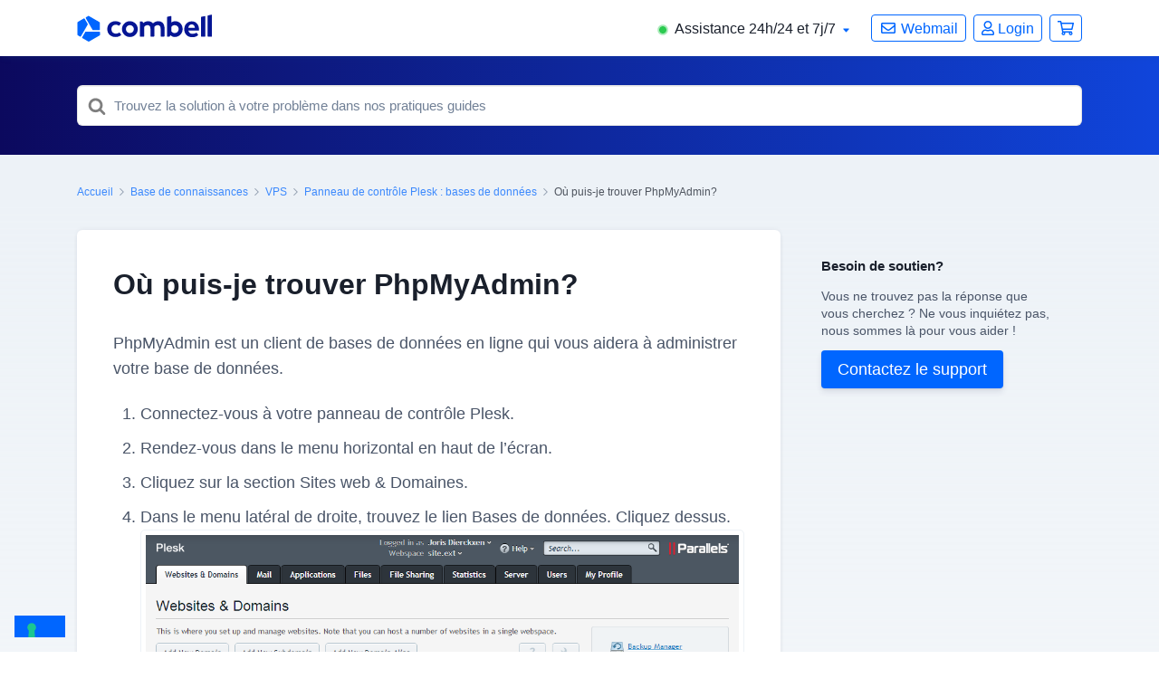

--- FILE ---
content_type: text/html; charset=UTF-8
request_url: https://www.combell.com/fr/help/kb/ou-puis-je-trouver-phpmyadmin/
body_size: 19216
content:

<!DOCTYPE html>
<html lang="fr-BE" prefix="og: https://ogp.me/ns#">
<head>
	<meta http-equiv="x-ua-compatible" content="ie=edge">
	<meta charset="UTF-8" />
	<meta name="viewport" content="width=device-width, initial-scale=1">
	<link rel="profile" href="http://gmpg.org/xfn/11" />
	<script async src="https://kit.fontawesome.com/8da97ec809.js" crossorigin="anonymous"></script>
	
	
<!-- Search Engine Optimization by Rank Math - https://rankmath.com/ -->
<title>Où puis-je trouver PhpMyAdmin? - $BrandName$$ support</title>
<meta name="description" content="PhpMyAdmin est un client de bases de données en ligne qui vous aidera à administrer votre base de données. Lisez ici comment vous pouvez trouver phpMyAdmin."/>
<meta name="robots" content="follow, index, max-snippet:-1, max-video-preview:-1, max-image-preview:large"/>
<link rel="canonical" href="https://www.combell.com/fr/help/kb/ou-puis-je-trouver-phpmyadmin/" />
<meta property="og:locale" content="fr_FR" />
<meta property="og:type" content="article" />
<meta property="og:title" content="Où puis-je trouver PhpMyAdmin? - $BrandName$$ support" />
<meta property="og:description" content="PhpMyAdmin est un client de bases de données en ligne qui vous aidera à administrer votre base de données. Lisez ici comment vous pouvez trouver phpMyAdmin." />
<meta property="og:url" content="https://www.combell.com/fr/help/kb/ou-puis-je-trouver-phpmyadmin/" />
<meta property="og:site_name" content="Combell BE Support (FR)" />
<meta property="og:updated_time" content="2020-03-05T10:02:40+01:00" />
<meta property="og:image" content="https://www.combell.com/fr/help/wp-content/uploads/2019/11/Où-puis-je-trouver-PhpMyAdmin1.png" />
<meta property="og:image:secure_url" content="https://www.combell.com/fr/help/wp-content/uploads/2019/11/Où-puis-je-trouver-PhpMyAdmin1.png" />
<meta property="og:image:alt" content="Où puis-je trouver PhpMyAdmin?" />
<meta property="article:published_time" content="2019-11-28T15:49:24+01:00" />
<meta property="article:modified_time" content="2020-03-05T10:02:40+01:00" />
<meta name="twitter:card" content="summary_large_image" />
<meta name="twitter:title" content="Où puis-je trouver PhpMyAdmin? - $BrandName$$ support" />
<meta name="twitter:description" content="PhpMyAdmin est un client de bases de données en ligne qui vous aidera à administrer votre base de données. Lisez ici comment vous pouvez trouver phpMyAdmin." />
<meta name="twitter:image" content="https://www.combell.com/fr/help/wp-content/uploads/2019/11/Où-puis-je-trouver-PhpMyAdmin1.png" />
<script type="application/ld+json" class="rank-math-schema">{"@context":"https://schema.org","@graph":[{"@type":"Organization","@id":"https://www.combell.com/fr/help/#organization","name":"Combell","url":"https://www.combell.com/fr/help","logo":{"@type":"ImageObject","@id":"https://www.combell.com/fr/help/#logo","url":"https://www.combell.com/fr/help/wp-content/uploads/sites/5/combell.png","contentUrl":"https://www.combell.com/fr/help/wp-content/uploads/sites/5/combell.png","caption":"Combell BE Support (FR)","inLanguage":"fr-BE","width":"112","height":"112"}},{"@type":"WebSite","@id":"https://www.combell.com/fr/help/#website","url":"https://www.combell.com/fr/help","name":"Combell BE Support (FR)","publisher":{"@id":"https://www.combell.com/fr/help/#organization"},"inLanguage":"fr-BE"},{"@type":"ImageObject","@id":"https://www.combell.com/fr/help/wp-content/uploads/2019/11/O\u00f9-puis-je-trouver-PhpMyAdmin1.png","url":"https://www.combell.com/fr/help/wp-content/uploads/2019/11/O\u00f9-puis-je-trouver-PhpMyAdmin1.png","width":"200","height":"200","inLanguage":"fr-BE"},{"@type":"WebPage","@id":"https://www.combell.com/fr/help/kb/ou-puis-je-trouver-phpmyadmin/#webpage","url":"https://www.combell.com/fr/help/kb/ou-puis-je-trouver-phpmyadmin/","name":"O\u00f9 puis-je trouver PhpMyAdmin? - $BrandName$$ support","datePublished":"2019-11-28T15:49:24+01:00","dateModified":"2020-03-05T10:02:40+01:00","isPartOf":{"@id":"https://www.combell.com/fr/help/#website"},"primaryImageOfPage":{"@id":"https://www.combell.com/fr/help/wp-content/uploads/2019/11/O\u00f9-puis-je-trouver-PhpMyAdmin1.png"},"inLanguage":"fr-BE"},{"@type":"Person","@id":"https://www.combell.com/fr/help/author/dpadmin/","name":"dpadmin","url":"https://www.combell.com/fr/help/author/dpadmin/","image":{"@type":"ImageObject","@id":"https://secure.gravatar.com/avatar/54279dbcb3a9d95aec870c572bc9b574?s=96&amp;d=mm&amp;r=g","url":"https://secure.gravatar.com/avatar/54279dbcb3a9d95aec870c572bc9b574?s=96&amp;d=mm&amp;r=g","caption":"dpadmin","inLanguage":"fr-BE"},"worksFor":{"@id":"https://www.combell.com/fr/help/#organization"}},{"@type":"Article","headline":"O\u00f9 puis-je trouver PhpMyAdmin? - $BrandName$$ support","datePublished":"2019-11-28T15:49:24+01:00","dateModified":"2020-03-05T10:02:40+01:00","author":{"@id":"https://www.combell.com/fr/help/author/dpadmin/","name":"dpadmin"},"publisher":{"@id":"https://www.combell.com/fr/help/#organization"},"description":"PhpMyAdmin est un client de bases de donn\u00e9es en ligne qui vous aidera \u00e0 administrer votre base de donn\u00e9es. Lisez ici comment vous pouvez trouver phpMyAdmin.","name":"O\u00f9 puis-je trouver PhpMyAdmin? - $BrandName$$ support","@id":"https://www.combell.com/fr/help/kb/ou-puis-je-trouver-phpmyadmin/#richSnippet","isPartOf":{"@id":"https://www.combell.com/fr/help/kb/ou-puis-je-trouver-phpmyadmin/#webpage"},"image":{"@id":"https://www.combell.com/fr/help/wp-content/uploads/2019/11/O\u00f9-puis-je-trouver-PhpMyAdmin1.png"},"inLanguage":"fr-BE","mainEntityOfPage":{"@id":"https://www.combell.com/fr/help/kb/ou-puis-je-trouver-phpmyadmin/#webpage"}}]}</script>
<!-- /Rank Math WordPress SEO plugin -->

<link rel='dns-prefetch' href='//www.combell.com' />
<link rel="alternate" type="application/rss+xml" title="Combell BE Support (FR) &raquo; Flux" href="https://www.combell.com/fr/help/feed/" />
<link rel="alternate" type="application/rss+xml" title="Combell BE Support (FR) &raquo; Flux des commentaires" href="https://www.combell.com/fr/help/comments/feed/" />
<script type="text/javascript">
/* <![CDATA[ */
window._wpemojiSettings = {"baseUrl":"https:\/\/s.w.org\/images\/core\/emoji\/15.0.3\/72x72\/","ext":".png","svgUrl":"https:\/\/s.w.org\/images\/core\/emoji\/15.0.3\/svg\/","svgExt":".svg","source":{"concatemoji":"https:\/\/www.combell.com\/fr\/help\/wp-includes\/js\/wp-emoji-release.min.js?ver=6.5.7"}};
/*! This file is auto-generated */
!function(i,n){var o,s,e;function c(e){try{var t={supportTests:e,timestamp:(new Date).valueOf()};sessionStorage.setItem(o,JSON.stringify(t))}catch(e){}}function p(e,t,n){e.clearRect(0,0,e.canvas.width,e.canvas.height),e.fillText(t,0,0);var t=new Uint32Array(e.getImageData(0,0,e.canvas.width,e.canvas.height).data),r=(e.clearRect(0,0,e.canvas.width,e.canvas.height),e.fillText(n,0,0),new Uint32Array(e.getImageData(0,0,e.canvas.width,e.canvas.height).data));return t.every(function(e,t){return e===r[t]})}function u(e,t,n){switch(t){case"flag":return n(e,"\ud83c\udff3\ufe0f\u200d\u26a7\ufe0f","\ud83c\udff3\ufe0f\u200b\u26a7\ufe0f")?!1:!n(e,"\ud83c\uddfa\ud83c\uddf3","\ud83c\uddfa\u200b\ud83c\uddf3")&&!n(e,"\ud83c\udff4\udb40\udc67\udb40\udc62\udb40\udc65\udb40\udc6e\udb40\udc67\udb40\udc7f","\ud83c\udff4\u200b\udb40\udc67\u200b\udb40\udc62\u200b\udb40\udc65\u200b\udb40\udc6e\u200b\udb40\udc67\u200b\udb40\udc7f");case"emoji":return!n(e,"\ud83d\udc26\u200d\u2b1b","\ud83d\udc26\u200b\u2b1b")}return!1}function f(e,t,n){var r="undefined"!=typeof WorkerGlobalScope&&self instanceof WorkerGlobalScope?new OffscreenCanvas(300,150):i.createElement("canvas"),a=r.getContext("2d",{willReadFrequently:!0}),o=(a.textBaseline="top",a.font="600 32px Arial",{});return e.forEach(function(e){o[e]=t(a,e,n)}),o}function t(e){var t=i.createElement("script");t.src=e,t.defer=!0,i.head.appendChild(t)}"undefined"!=typeof Promise&&(o="wpEmojiSettingsSupports",s=["flag","emoji"],n.supports={everything:!0,everythingExceptFlag:!0},e=new Promise(function(e){i.addEventListener("DOMContentLoaded",e,{once:!0})}),new Promise(function(t){var n=function(){try{var e=JSON.parse(sessionStorage.getItem(o));if("object"==typeof e&&"number"==typeof e.timestamp&&(new Date).valueOf()<e.timestamp+604800&&"object"==typeof e.supportTests)return e.supportTests}catch(e){}return null}();if(!n){if("undefined"!=typeof Worker&&"undefined"!=typeof OffscreenCanvas&&"undefined"!=typeof URL&&URL.createObjectURL&&"undefined"!=typeof Blob)try{var e="postMessage("+f.toString()+"("+[JSON.stringify(s),u.toString(),p.toString()].join(",")+"));",r=new Blob([e],{type:"text/javascript"}),a=new Worker(URL.createObjectURL(r),{name:"wpTestEmojiSupports"});return void(a.onmessage=function(e){c(n=e.data),a.terminate(),t(n)})}catch(e){}c(n=f(s,u,p))}t(n)}).then(function(e){for(var t in e)n.supports[t]=e[t],n.supports.everything=n.supports.everything&&n.supports[t],"flag"!==t&&(n.supports.everythingExceptFlag=n.supports.everythingExceptFlag&&n.supports[t]);n.supports.everythingExceptFlag=n.supports.everythingExceptFlag&&!n.supports.flag,n.DOMReady=!1,n.readyCallback=function(){n.DOMReady=!0}}).then(function(){return e}).then(function(){var e;n.supports.everything||(n.readyCallback(),(e=n.source||{}).concatemoji?t(e.concatemoji):e.wpemoji&&e.twemoji&&(t(e.twemoji),t(e.wpemoji)))}))}((window,document),window._wpemojiSettings);
/* ]]> */
</script>
<style id='wp-emoji-styles-inline-css' type='text/css'>

	img.wp-smiley, img.emoji {
		display: inline !important;
		border: none !important;
		box-shadow: none !important;
		height: 1em !important;
		width: 1em !important;
		margin: 0 0.07em !important;
		vertical-align: -0.1em !important;
		background: none !important;
		padding: 0 !important;
	}
</style>
<link rel='stylesheet' id='wp-block-library-css' href='https://www.combell.com/fr/help/wp-includes/css/dist/block-library/style.min.css?ver=6.5.7' type='text/css' media='all' />
<style id='wp-block-library-theme-inline-css' type='text/css'>
.wp-block-audio figcaption{color:#555;font-size:13px;text-align:center}.is-dark-theme .wp-block-audio figcaption{color:#ffffffa6}.wp-block-audio{margin:0 0 1em}.wp-block-code{border:1px solid #ccc;border-radius:4px;font-family:Menlo,Consolas,monaco,monospace;padding:.8em 1em}.wp-block-embed figcaption{color:#555;font-size:13px;text-align:center}.is-dark-theme .wp-block-embed figcaption{color:#ffffffa6}.wp-block-embed{margin:0 0 1em}.blocks-gallery-caption{color:#555;font-size:13px;text-align:center}.is-dark-theme .blocks-gallery-caption{color:#ffffffa6}.wp-block-image figcaption{color:#555;font-size:13px;text-align:center}.is-dark-theme .wp-block-image figcaption{color:#ffffffa6}.wp-block-image{margin:0 0 1em}.wp-block-pullquote{border-bottom:4px solid;border-top:4px solid;color:currentColor;margin-bottom:1.75em}.wp-block-pullquote cite,.wp-block-pullquote footer,.wp-block-pullquote__citation{color:currentColor;font-size:.8125em;font-style:normal;text-transform:uppercase}.wp-block-quote{border-left:.25em solid;margin:0 0 1.75em;padding-left:1em}.wp-block-quote cite,.wp-block-quote footer{color:currentColor;font-size:.8125em;font-style:normal;position:relative}.wp-block-quote.has-text-align-right{border-left:none;border-right:.25em solid;padding-left:0;padding-right:1em}.wp-block-quote.has-text-align-center{border:none;padding-left:0}.wp-block-quote.is-large,.wp-block-quote.is-style-large,.wp-block-quote.is-style-plain{border:none}.wp-block-search .wp-block-search__label{font-weight:700}.wp-block-search__button{border:1px solid #ccc;padding:.375em .625em}:where(.wp-block-group.has-background){padding:1.25em 2.375em}.wp-block-separator.has-css-opacity{opacity:.4}.wp-block-separator{border:none;border-bottom:2px solid;margin-left:auto;margin-right:auto}.wp-block-separator.has-alpha-channel-opacity{opacity:1}.wp-block-separator:not(.is-style-wide):not(.is-style-dots){width:100px}.wp-block-separator.has-background:not(.is-style-dots){border-bottom:none;height:1px}.wp-block-separator.has-background:not(.is-style-wide):not(.is-style-dots){height:2px}.wp-block-table{margin:0 0 1em}.wp-block-table td,.wp-block-table th{word-break:normal}.wp-block-table figcaption{color:#555;font-size:13px;text-align:center}.is-dark-theme .wp-block-table figcaption{color:#ffffffa6}.wp-block-video figcaption{color:#555;font-size:13px;text-align:center}.is-dark-theme .wp-block-video figcaption{color:#ffffffa6}.wp-block-video{margin:0 0 1em}.wp-block-template-part.has-background{margin-bottom:0;margin-top:0;padding:1.25em 2.375em}
</style>
<link rel='stylesheet' id='devplus-brand-content-style-css' href='https://www.combell.com/fr/help/wp-content/plugins/brand-content/build/style-index.css?ver=6.5.7' type='text/css' media='all' />
<link rel='stylesheet' id='wp-components-css' href='https://www.combell.com/fr/help/wp-includes/css/dist/components/style.min.css?ver=6.5.7' type='text/css' media='all' />
<link rel='stylesheet' id='wp-preferences-css' href='https://www.combell.com/fr/help/wp-includes/css/dist/preferences/style.min.css?ver=6.5.7' type='text/css' media='all' />
<link rel='stylesheet' id='wp-block-editor-css' href='https://www.combell.com/fr/help/wp-includes/css/dist/block-editor/style.min.css?ver=6.5.7' type='text/css' media='all' />
<link rel='stylesheet' id='wp-reusable-blocks-css' href='https://www.combell.com/fr/help/wp-includes/css/dist/reusable-blocks/style.min.css?ver=6.5.7' type='text/css' media='all' />
<link rel='stylesheet' id='wp-patterns-css' href='https://www.combell.com/fr/help/wp-includes/css/dist/patterns/style.min.css?ver=6.5.7' type='text/css' media='all' />
<link rel='stylesheet' id='wp-editor-css' href='https://www.combell.com/fr/help/wp-includes/css/dist/editor/style.min.css?ver=6.5.7' type='text/css' media='all' />
<link rel='stylesheet' id='htgb-style-css-css' href='https://www.combell.com/fr/help/wp-content/plugins/heroic-glossary/dist/blocks.style.build.css' type='text/css' media='all' />
<link rel='stylesheet' id='ht-blocks-modules-styles-css' href='https://www.combell.com/fr/help/wp-content/plugins/heroic-blocks/dist/css/ht-blocks-modules-styles.css?ver=1643642251' type='text/css' media='all' />
<link rel='stylesheet' id='ht_toc-style-css-css' href='https://www.combell.com/fr/help/wp-content/plugins/heroic-table-of-contents/dist/blocks.style.build.css?ver=1663161918' type='text/css' media='all' />
<style id='classic-theme-styles-inline-css' type='text/css'>
/*! This file is auto-generated */
.wp-block-button__link{color:#fff;background-color:#32373c;border-radius:9999px;box-shadow:none;text-decoration:none;padding:calc(.667em + 2px) calc(1.333em + 2px);font-size:1.125em}.wp-block-file__button{background:#32373c;color:#fff;text-decoration:none}
</style>
<style id='global-styles-inline-css' type='text/css'>
body{--wp--preset--color--black: #000000;--wp--preset--color--cyan-bluish-gray: #abb8c3;--wp--preset--color--white: #fff;--wp--preset--color--pale-pink: #f78da7;--wp--preset--color--vivid-red: #cf2e2e;--wp--preset--color--luminous-vivid-orange: #ff6900;--wp--preset--color--luminous-vivid-amber: #fcb900;--wp--preset--color--light-green-cyan: #7bdcb5;--wp--preset--color--vivid-green-cyan: #00d084;--wp--preset--color--pale-cyan-blue: #8ed1fc;--wp--preset--color--vivid-cyan-blue: #0693e3;--wp--preset--color--vivid-purple: #9b51e0;--wp--preset--color--dark-gray: #28303D;--wp--preset--color--gray: #39414D;--wp--preset--color--theme-default: #0066ff;--wp--preset--color--blue: #0069e4;--wp--preset--color--purple: #5749a0;--wp--preset--color--orange: #f0644a;--wp--preset--color--green: #46a162;--wp--preset--color--pale-blue: #7994be;--wp--preset--gradient--vivid-cyan-blue-to-vivid-purple: linear-gradient(135deg,rgba(6,147,227,1) 0%,rgb(155,81,224) 100%);--wp--preset--gradient--light-green-cyan-to-vivid-green-cyan: linear-gradient(135deg,rgb(122,220,180) 0%,rgb(0,208,130) 100%);--wp--preset--gradient--luminous-vivid-amber-to-luminous-vivid-orange: linear-gradient(135deg,rgba(252,185,0,1) 0%,rgba(255,105,0,1) 100%);--wp--preset--gradient--luminous-vivid-orange-to-vivid-red: linear-gradient(135deg,rgba(255,105,0,1) 0%,rgb(207,46,46) 100%);--wp--preset--gradient--very-light-gray-to-cyan-bluish-gray: linear-gradient(135deg,rgb(238,238,238) 0%,rgb(169,184,195) 100%);--wp--preset--gradient--cool-to-warm-spectrum: linear-gradient(135deg,rgb(74,234,220) 0%,rgb(151,120,209) 20%,rgb(207,42,186) 40%,rgb(238,44,130) 60%,rgb(251,105,98) 80%,rgb(254,248,76) 100%);--wp--preset--gradient--blush-light-purple: linear-gradient(135deg,rgb(255,206,236) 0%,rgb(152,150,240) 100%);--wp--preset--gradient--blush-bordeaux: linear-gradient(135deg,rgb(254,205,165) 0%,rgb(254,45,45) 50%,rgb(107,0,62) 100%);--wp--preset--gradient--luminous-dusk: linear-gradient(135deg,rgb(255,203,112) 0%,rgb(199,81,192) 50%,rgb(65,88,208) 100%);--wp--preset--gradient--pale-ocean: linear-gradient(135deg,rgb(255,245,203) 0%,rgb(182,227,212) 50%,rgb(51,167,181) 100%);--wp--preset--gradient--electric-grass: linear-gradient(135deg,rgb(202,248,128) 0%,rgb(113,206,126) 100%);--wp--preset--gradient--midnight: linear-gradient(135deg,rgb(2,3,129) 0%,rgb(40,116,252) 100%);--wp--preset--font-size--small: 13px;--wp--preset--font-size--medium: 20px;--wp--preset--font-size--large: 36px;--wp--preset--font-size--x-large: 42px;--wp--preset--spacing--20: 0.44rem;--wp--preset--spacing--30: 0.67rem;--wp--preset--spacing--40: 1rem;--wp--preset--spacing--50: 1.5rem;--wp--preset--spacing--60: 2.25rem;--wp--preset--spacing--70: 3.38rem;--wp--preset--spacing--80: 5.06rem;--wp--preset--shadow--natural: 6px 6px 9px rgba(0, 0, 0, 0.2);--wp--preset--shadow--deep: 12px 12px 50px rgba(0, 0, 0, 0.4);--wp--preset--shadow--sharp: 6px 6px 0px rgba(0, 0, 0, 0.2);--wp--preset--shadow--outlined: 6px 6px 0px -3px rgba(255, 255, 255, 1), 6px 6px rgba(0, 0, 0, 1);--wp--preset--shadow--crisp: 6px 6px 0px rgba(0, 0, 0, 1);}:where(.is-layout-flex){gap: 0.5em;}:where(.is-layout-grid){gap: 0.5em;}body .is-layout-flex{display: flex;}body .is-layout-flex{flex-wrap: wrap;align-items: center;}body .is-layout-flex > *{margin: 0;}body .is-layout-grid{display: grid;}body .is-layout-grid > *{margin: 0;}:where(.wp-block-columns.is-layout-flex){gap: 2em;}:where(.wp-block-columns.is-layout-grid){gap: 2em;}:where(.wp-block-post-template.is-layout-flex){gap: 1.25em;}:where(.wp-block-post-template.is-layout-grid){gap: 1.25em;}.has-black-color{color: var(--wp--preset--color--black) !important;}.has-cyan-bluish-gray-color{color: var(--wp--preset--color--cyan-bluish-gray) !important;}.has-white-color{color: var(--wp--preset--color--white) !important;}.has-pale-pink-color{color: var(--wp--preset--color--pale-pink) !important;}.has-vivid-red-color{color: var(--wp--preset--color--vivid-red) !important;}.has-luminous-vivid-orange-color{color: var(--wp--preset--color--luminous-vivid-orange) !important;}.has-luminous-vivid-amber-color{color: var(--wp--preset--color--luminous-vivid-amber) !important;}.has-light-green-cyan-color{color: var(--wp--preset--color--light-green-cyan) !important;}.has-vivid-green-cyan-color{color: var(--wp--preset--color--vivid-green-cyan) !important;}.has-pale-cyan-blue-color{color: var(--wp--preset--color--pale-cyan-blue) !important;}.has-vivid-cyan-blue-color{color: var(--wp--preset--color--vivid-cyan-blue) !important;}.has-vivid-purple-color{color: var(--wp--preset--color--vivid-purple) !important;}.has-black-background-color{background-color: var(--wp--preset--color--black) !important;}.has-cyan-bluish-gray-background-color{background-color: var(--wp--preset--color--cyan-bluish-gray) !important;}.has-white-background-color{background-color: var(--wp--preset--color--white) !important;}.has-pale-pink-background-color{background-color: var(--wp--preset--color--pale-pink) !important;}.has-vivid-red-background-color{background-color: var(--wp--preset--color--vivid-red) !important;}.has-luminous-vivid-orange-background-color{background-color: var(--wp--preset--color--luminous-vivid-orange) !important;}.has-luminous-vivid-amber-background-color{background-color: var(--wp--preset--color--luminous-vivid-amber) !important;}.has-light-green-cyan-background-color{background-color: var(--wp--preset--color--light-green-cyan) !important;}.has-vivid-green-cyan-background-color{background-color: var(--wp--preset--color--vivid-green-cyan) !important;}.has-pale-cyan-blue-background-color{background-color: var(--wp--preset--color--pale-cyan-blue) !important;}.has-vivid-cyan-blue-background-color{background-color: var(--wp--preset--color--vivid-cyan-blue) !important;}.has-vivid-purple-background-color{background-color: var(--wp--preset--color--vivid-purple) !important;}.has-black-border-color{border-color: var(--wp--preset--color--black) !important;}.has-cyan-bluish-gray-border-color{border-color: var(--wp--preset--color--cyan-bluish-gray) !important;}.has-white-border-color{border-color: var(--wp--preset--color--white) !important;}.has-pale-pink-border-color{border-color: var(--wp--preset--color--pale-pink) !important;}.has-vivid-red-border-color{border-color: var(--wp--preset--color--vivid-red) !important;}.has-luminous-vivid-orange-border-color{border-color: var(--wp--preset--color--luminous-vivid-orange) !important;}.has-luminous-vivid-amber-border-color{border-color: var(--wp--preset--color--luminous-vivid-amber) !important;}.has-light-green-cyan-border-color{border-color: var(--wp--preset--color--light-green-cyan) !important;}.has-vivid-green-cyan-border-color{border-color: var(--wp--preset--color--vivid-green-cyan) !important;}.has-pale-cyan-blue-border-color{border-color: var(--wp--preset--color--pale-cyan-blue) !important;}.has-vivid-cyan-blue-border-color{border-color: var(--wp--preset--color--vivid-cyan-blue) !important;}.has-vivid-purple-border-color{border-color: var(--wp--preset--color--vivid-purple) !important;}.has-vivid-cyan-blue-to-vivid-purple-gradient-background{background: var(--wp--preset--gradient--vivid-cyan-blue-to-vivid-purple) !important;}.has-light-green-cyan-to-vivid-green-cyan-gradient-background{background: var(--wp--preset--gradient--light-green-cyan-to-vivid-green-cyan) !important;}.has-luminous-vivid-amber-to-luminous-vivid-orange-gradient-background{background: var(--wp--preset--gradient--luminous-vivid-amber-to-luminous-vivid-orange) !important;}.has-luminous-vivid-orange-to-vivid-red-gradient-background{background: var(--wp--preset--gradient--luminous-vivid-orange-to-vivid-red) !important;}.has-very-light-gray-to-cyan-bluish-gray-gradient-background{background: var(--wp--preset--gradient--very-light-gray-to-cyan-bluish-gray) !important;}.has-cool-to-warm-spectrum-gradient-background{background: var(--wp--preset--gradient--cool-to-warm-spectrum) !important;}.has-blush-light-purple-gradient-background{background: var(--wp--preset--gradient--blush-light-purple) !important;}.has-blush-bordeaux-gradient-background{background: var(--wp--preset--gradient--blush-bordeaux) !important;}.has-luminous-dusk-gradient-background{background: var(--wp--preset--gradient--luminous-dusk) !important;}.has-pale-ocean-gradient-background{background: var(--wp--preset--gradient--pale-ocean) !important;}.has-electric-grass-gradient-background{background: var(--wp--preset--gradient--electric-grass) !important;}.has-midnight-gradient-background{background: var(--wp--preset--gradient--midnight) !important;}.has-small-font-size{font-size: var(--wp--preset--font-size--small) !important;}.has-medium-font-size{font-size: var(--wp--preset--font-size--medium) !important;}.has-large-font-size{font-size: var(--wp--preset--font-size--large) !important;}.has-x-large-font-size{font-size: var(--wp--preset--font-size--x-large) !important;}
.wp-block-navigation a:where(:not(.wp-element-button)){color: inherit;}
:where(.wp-block-post-template.is-layout-flex){gap: 1.25em;}:where(.wp-block-post-template.is-layout-grid){gap: 1.25em;}
:where(.wp-block-columns.is-layout-flex){gap: 2em;}:where(.wp-block-columns.is-layout-grid){gap: 2em;}
.wp-block-pullquote{font-size: 1.5em;line-height: 1.6;}
</style>
<link rel='stylesheet' id='mks_shortcodes_fntawsm_css-css' href='https://www.combell.com/fr/help/wp-content/plugins/meks-flexible-shortcodes/css/font-awesome/css/font-awesome.min.css?ver=1.3.4' type='text/css' media='screen' />
<link rel='stylesheet' id='mks_shortcodes_simple_line_icons-css' href='https://www.combell.com/fr/help/wp-content/plugins/meks-flexible-shortcodes/css/simple-line/simple-line-icons.css?ver=1.3.4' type='text/css' media='screen' />
<link rel='stylesheet' id='mks_shortcodes_css-css' href='https://www.combell.com/fr/help/wp-content/plugins/meks-flexible-shortcodes/css/style.css?ver=1.3.4' type='text/css' media='screen' />
<link rel='stylesheet' id='related-posts-by-taxonomy-css' href='https://www.combell.com/fr/help/wp-content/plugins/related-posts-by-taxonomy/includes/assets/css/styles.css?ver=6.5.7' type='text/css' media='all' />
<link rel='stylesheet' id='ht-theme-style-css' href='https://www.combell.com/fr/help/wp-content/themes/knowall/css/style.css?ver=6.5.7' type='text/css' media='all' />
<link rel='stylesheet' id='ht-childtheme-style-css' href='https://www.combell.com/fr/help/wp-content/themes/knowall-child/style.css?ver=6.5.7' type='text/css' media='all' />
<link rel='stylesheet' id='devplus-site-partials-css-css' href='https://www.combell.com/fr/help/wp-content/themes/knowall-child/partials/combell-com/assets/css/partials.css?ver=6.5.7' type='text/css' media='all' />
<link rel='stylesheet' id='parent-style-css' href='https://www.combell.com/fr/help/wp-content/themes/knowall/style.css?ver=6.5.7' type='text/css' media='all' />
<script type="text/javascript" src="https://www.combell.com/fr/help/wp-includes/js/jquery/jquery.min.js?ver=3.7.1" id="jquery-core-js"></script>
<script type="text/javascript" src="https://www.combell.com/fr/help/wp-includes/js/jquery/jquery-migrate.min.js?ver=3.4.1" id="jquery-migrate-js"></script>
<script type="text/javascript" src="https://www.combell.com/fr/help/wp-content/themes/knowall-child/front.js?ver=1.0" id="front-script-js"></script>
<link rel="https://api.w.org/" href="https://www.combell.com/fr/help/wp-json/" /><link rel="alternate" type="application/json" href="https://www.combell.com/fr/help/wp-json/wp/v2/ht-kb/353" /><link rel="EditURI" type="application/rsd+xml" title="RSD" href="https://www.combell.com/fr/help/xmlrpc.php?rsd" />
<meta name="generator" content="WordPress 6.5.7" />
<link rel='shortlink' href='https://www.combell.com/fr/help/?p=353' />
<link rel="alternate" type="application/json+oembed" href="https://www.combell.com/fr/help/wp-json/oembed/1.0/embed?url=https%3A%2F%2Fwww.combell.com%2Ffr%2Fhelp%2Fkb%2Fou-puis-je-trouver-phpmyadmin%2F" />
<link rel="alternate" type="text/xml+oembed" href="https://www.combell.com/fr/help/wp-json/oembed/1.0/embed?url=https%3A%2F%2Fwww.combell.com%2Ffr%2Fhelp%2Fkb%2Fou-puis-je-trouver-phpmyadmin%2F&#038;format=xml" />
<!-- HKB CSS Variables --><style>:root {--hkb-main-container-width: 1200px;--hkb-link-color: #2358a1;--hkb-link-color-hover: #2861b0;--hkb-header-style-bg: #2358a1;--hkb-header-style-graddir: 90deg;--hkb-header-style-grad1: #2358a1;--hkb-header-style-grad2: #2358a1;--hkb-header-text-color: #ffffff;}</style><meta name="generator" content="Heroic Knowledge Base v3.3.0" />
<link rel="alternate" href="https://www.combell.com/nl/help/kb/waar-kan-ik-phpmyadmin-vinden-in-plesk/" hreflang="nl" />
<link rel="alternate" href="https://www.combell.com/fr/help/kb/ou-puis-je-trouver-phpmyadmin/" hreflang="fr" />
<link rel="alternate" href="https://www.combell.com/en/help/kb/where-can-i-find-phpmyadmin-on-plesk/" hreflang="en" />
			<!-- Google Tag Manager -->
			<script>(function(w,d,s,l,i){w[l]=w[l]||[];w[l].push({'gtm.start': new Date().getTime(),event:'gtm.js'});var f=d.getElementsByTagName(s)[0], j=d.createElement(s),dl=l!='dataLayer'?'&l='+l:'';j.async=true;j.src= '//www.googletagmanager.com/gtm.js?id='+i+dl;f.parentNode.insertBefore(j,f); })(window,document,'script','dataLayer','GTM-NTR5PRM');</script>
			<!-- End Google Tag Manager -->
		<meta name="generator" content="KnowAll Child Theme v1.13.0" />
<style id="kirki-inline-styles">.site-header .site-header__title, .nav-header ul li a{color:#fff;}.nav-header .nav-header__mtoggle span, .nav-header .nav-header__mtoggle span::before, .nav-header .nav-header__mtoggle span::after{background:#fff;}a{color:#0066ff;}button, input[type="reset"], input[type="submit"], input[type="button"], .hkb-article__content ol li:before, .hkb-article__content ul li:before, .hkb_widget_exit__btn{background:#0066ff;}.hkb-breadcrumbs__icon{fill:#0066ff;}.hkb-article__title a:hover, .hkb-article__link:hover h2, .ht-post__title a:hover, .hkb-category .hkb-category__articlelist a{color:#0066ff;}.hkb-article-attachment__icon{fill:#0066ff;}a:hover, .hkb-category .hkb-category__articlelist a:hover{color:#0047b3;}button:hover, input[type="reset"]:hover, input[type="submit"]:hover, input[type="button"]:hover, .ht-transferbox__btn:hover{background:#0047b3;}.ht-container{max-width:1170px;}.ht-sitecontainer--boxed{max-width:1170px;}h1, h2, h3, h4, h5, h6{font-family:inherit;letter-spacing:0px;text-transform:none;color:#1a202c;}body, input, optgroup, select, textarea{font-family:inherit;font-size:18px;letter-spacing:0px;line-height:1.556;color:#4a5568;}.hkb-category .hkb-category__iconwrap, .ht-categoryheader .hkb-category__iconwrap{flex-basis:35px;min-width:35px;}.hkb-category .hkb-category__iconwrap img, .ht-categoryheader .hkb-category__iconwrap img{max-width:35px;}.hkb-category .hkb-category__iconwrap img, .ht-categoryheader .hkb-category__iconwrap img, .hkb-category .hkb-category__iconwrap, .ht-categoryheader .hkb-category__iconwrap, .ht-categoryheader .hkb-category__iconwrap svg{max-height:35px;}.site-header {background:#0c095e;background:linear-gradient(90deg,#0c095e 0%,#1045db 100%);}.nav-header > ul > li.menu-item-has-children > a::after {background-image: url("data:image/svg+xml,%3Csvg xmlns='http://www.w3.org/2000/svg' viewBox='0 0 34.1 19' fill='%23ffffff'%3E%3Cpath d='M17 19c-0.5 0-1-0.2-1.4-0.6L0.6 3.4c-0.8-0.8-0.8-2 0-2.8 0.8-0.8 2-0.8 2.8 0L17 14.2 30.7 0.6c0.8-0.8 2-0.8 2.8 0 0.8 0.8 0.8 2 0 2.8L18.4 18.4C18 18.8 17.5 19 17 19z'/%3E%3C/svg%3E");}.ht-container, .ht-sitecontainer--boxed { max-width: 1170px }.hkb-category .hkb-category__link { border-bottom: 1px solid #e6e6e6; } .hkb-category.hkb-category--witharticles { border-bottom: 1px solid #e6e6e6; }.hkb_widget_toc ol li.active > a { background: rgba( 0 ,102, 255, 0.8); }/* Hide Tips category */
.hkb-archive .hkb-category--24 {
		display: none;
}</style></head>
<body class="ht_kb-template-default single single-ht_kb postid-353 single-format-standard wp-embed-responsive combell-com ht-kb" itemscope itemtype="https://schema.org/WebPage" data-spy="scroll" data-offset="30" data-target="#navtoc">

				<!-- Google Tag Manager -->
				<noscript><iframe src="//www.googletagmanager.com/ns.html?id=GTM-NTR5PRM" height="0" width="0" style="display:none;visibility:hidden"></iframe></noscript>
				<!-- End Google Tag Manager -->
				
<div class="ht-sitecontainer ht-sitecontainer--wide">
	
	<div id="header-navigation"  class="header-navigation js-header-navigation d-none d-xl-block">
    <nav class="navigation navbar-light bg-white shadow">
        <div class="container navigation__container">
            <a class="navigation__brand" href="https://www.combell.com/fr/" title="Hébergement et Hébergement web chez Combell">
                <svg width="150px" height="30px" viewBox="0 0 377 76" version="1.1"
                    xmlns="http://www.w3.org/2000/svg" xmlns:xlink="http://www.w3.org/1999/xlink">
                    <g stroke="none" stroke-width="1" fill="none" fill-rule="evenodd">
                        <g transform="translate(83.000000, 0.000000)" fill="#051594" fill-rule="nonzero">
                            <path
                                d="M272.997,4.486 L263.626,6.536 C263.033,6.665 262.61,7.19 262.61,7.797 L262.61,60.996 C262.61,61.721 263.198,62.309 263.923,62.309 L273.252,62.309 C273.974,62.309 274.565,61.718 274.565,60.996 L274.565,5.748 C274.564,4.924 273.802,4.31 272.997,4.486 Z">
                            </path>
                            <path
                                d="M63.581,18.773 C51.37,18.773 41.436,28.707 41.436,40.918 C41.436,53.129 51.37,63.063 63.581,63.063 C75.792,63.063 85.726,53.129 85.726,40.918 C85.725,28.707 75.791,18.773 63.581,18.773 Z M63.581,52.073 C57.43,52.073 52.427,47.069 52.427,40.918 C52.427,34.767 57.431,29.764 63.581,29.764 C69.732,29.764 74.736,34.768 74.736,40.918 C74.735,47.069 69.731,52.073 63.581,52.073 Z">
                            </path>
                            <path
                                d="M291.634,0.543 L282.263,2.593 C281.67,2.722 281.247,3.247 281.247,3.854 L281.247,60.996 C281.247,61.721 281.835,62.309 282.56,62.309 L291.889,62.309 C292.611,62.309 293.202,61.718 293.202,60.996 L293.202,1.805 C293.202,0.98 292.44,0.367 291.634,0.543 Z">
                            </path>
                            <path
                                d="M35.161,51.187 C34.759,50.659 34.026,50.523 33.46,50.87 C31.415,52.124 28.125,53.673 24.353,53.673 C21.32,53.673 18.732,52.893 16.661,51.355 C14.344,49.635 11.867,45.976 11.867,40.865 C11.867,35.609 14.474,32.571 16.661,30.948 C18.731,29.41 21.319,28.63 24.352,28.63 C27.578,28.63 30.379,29.932 32.327,31.183 C32.89,31.545 33.637,31.403 34.04,30.869 L38.313,25.208 C38.754,24.623 38.621,23.79 38.019,23.373 C35.057,21.32 29.169,18.665 23.378,18.665 C8.414,18.665 2.972,29.559 2.032,31.743 C0.887,34.404 0.306,37.418 0.306,40.7 L0.306,41.028 C0.306,44.311 0.887,47.325 2.032,49.985 C3.178,52.649 4.795,54.988 6.838,56.936 C8.882,58.887 11.344,60.411 14.156,61.466 C16.979,62.526 20.081,63.063 23.377,63.063 C27.383,63.063 30.91,62.354 33.859,60.955 C35.615,60.123 37.233,59.086 38.686,57.865 C39.216,57.419 39.31,56.64 38.891,56.089 L35.161,51.187 Z">
                            </path>
                            <path
                                d="M190.449,18.773 C186.71,18.773 183.38,19.719 180.554,21.585 L179.515,22.307 L179.519,5.546 C179.523,4.721 178.763,4.104 177.957,4.276 L168.502,6.301 C167.958,6.466 167.586,6.968 167.586,7.537 L167.586,61.651 C167.586,61.982 167.855,62.251 168.186,62.251 L173.373,62.251 C173.772,62.251 174.148,62.067 174.393,61.751 L177.312,57.988 L177.773,58.452 C180.813,61.511 184.596,63.063 189.016,63.063 C201.227,63.063 211.161,53.129 211.161,40.918 C211.16,28.293 202.256,18.773 190.449,18.773 Z M189.021,52.073 C185.941,52.073 182.969,50.779 180.864,48.524 L179.515,46.8 L179.515,35.06 L180.864,33.314 C182.967,31.058 185.94,29.765 189.021,29.765 C195.172,29.765 200.175,34.769 200.175,40.919 C200.176,47.069 195.172,52.073 189.021,52.073 Z">
                            </path>
                            <path
                                d="M142.448,18.764 C135.398,18.764 130.188,22.911 128.051,24.95 C124.843,20.72 119.918,18.764 113.963,18.764 C106.374,18.764 101.398,23.838 101.398,23.838 L98.479,20.075 C98.235,19.76 97.858,19.575 97.459,19.575 L92.272,19.575 C91.941,19.575 91.672,19.844 91.672,20.175 L91.672,61.002 C91.672,61.571 92.044,62.073 92.588,62.238 L102.043,62.255 C102.85,62.428 103.609,61.81 103.605,60.985 L103.601,60.002 L103.601,46.766 L103.601,35.026 C103.601,35.026 106.448,29.752 112.776,29.752 C117.421,29.752 121.103,32.271 121.103,39.661 L121.103,59.669 C121.103,61.113 122.274,62.284 123.718,62.284 L129.474,62.284 C130.918,62.284 132.089,61.113 132.089,59.669 L132.089,39.661 C132.089,39.642 132.087,39.625 132.087,39.606 L132.087,35.026 C132.087,35.026 134.934,29.752 141.262,29.752 C145.907,29.752 149.589,32.271 149.589,39.661 L149.589,59.669 C149.589,61.113 150.76,62.284 152.204,62.284 L157.96,62.284 C159.404,62.284 160.575,61.113 160.575,59.669 L160.575,39.661 C160.574,25.078 153.171,18.764 142.448,18.764 Z">
                            </path>
                            <path
                                d="M255.745,33.519 C254.927,30.751 253.651,28.266 251.951,26.135 C250.262,24.02 248.112,22.311 245.565,21.058 C243.034,19.814 239.989,19.185 236.512,19.185 C236.49,19.185 236.468,19.185 236.445,19.185 C233.367,19.191 230.527,19.782 228.007,20.943 C225.48,22.106 223.278,23.711 221.46,25.711 C219.635,27.72 218.195,30.106 217.182,32.801 C216.165,35.501 215.652,38.405 215.659,41.43 L215.659,41.597 C215.666,44.886 216.23,47.904 217.332,50.566 C218.436,53.229 219.989,55.564 221.949,57.505 C223.907,59.447 226.261,60.963 228.95,62.008 C231.635,63.054 234.582,63.583 237.711,63.583 C237.731,63.583 237.753,63.583 237.774,63.583 C242.738,63.573 247.727,63.16 254.153,58.29 C254.624,57.933 254.725,57.266 254.381,56.785 C253.777,55.941 252.623,54.354 250.519,51.526 C250.184,51.075 249.56,50.952 249.079,51.243 C247.009,52.496 243.925,54.181 238.737,54.192 C238.726,54.192 238.713,54.192 238.701,54.192 C235.717,54.192 233.498,53.634 231.45,52.052 C229.799,50.779 228.116,48.347 227.38,45.349 L227.307,44.961 L255.935,44.92 C256.221,44.92 256.49,44.808 256.691,44.605 C256.892,44.402 257.003,44.134 257.003,43.848 L256.999,42.555 C256.994,39.51 256.571,36.325 255.745,33.519 Z M227.159,37.353 C227.736,33.339 229.17,31.323 230.221,30.212 C231.889,28.449 233.78,27.777 236.472,27.771 C236.481,27.771 236.49,27.771 236.501,27.771 C239.182,27.771 241.116,28.587 242.762,30.37 C244.39,32.131 245.179,34.451 245.415,37.353 L227.159,37.353 Z">
                            </path>
                        </g>
                        <path
                            d="M60.5003315,43.96475 C61.6023315,43.96475 62.4963315,43.07075 62.4963315,41.96875 L62.4963315,23.05275 C62.4963315,22.33975 62.1163315,21.68075 61.4983315,21.32475 L31.9543315,4.26775 C31.3373315,3.91075 30.5763315,3.91075 29.9583315,4.26775 L23.9983315,7.70875 C23.0433315,8.25975 22.7163315,9.48075 23.2683315,10.43475 L42.0513315,42.96675 C42.4083315,43.58375 43.0663315,43.96475 43.7793315,43.96475 L60.5003315,43.96475 Z"
                            fill="#0066FF" fill-rule="nonzero"></path>
                        <path
                            d="M61.9196688,58.606 C62.5366688,58.249 62.9176688,57.591 62.9176688,56.878 L62.9176688,49.996 C62.9176688,48.894 62.0236688,48 60.9216688,48 L23.3566688,48 C22.6436688,48 21.9846688,48.38 21.6286688,48.998 L13.2676688,63.48 C12.7166688,64.435 13.0436688,65.655 13.9976688,66.206 L30.3796688,75.664 C30.9966688,76.021 31.7576688,76.021 32.3756688,75.664 L61.9196688,58.606 Z"
                            fill="#0066FF" fill-rule="nonzero"></path>
                        <path
                            d="M6.958,61.7383315 C7.913,62.2893315 9.133,61.9623315 9.684,61.0083315 L28.467,28.4763315 C28.824,27.8583315 28.824,27.0983315 28.467,26.4803315 L20.106,11.9983315 C19.555,11.0433315 18.334,10.7163315 17.38,11.2683315 L0.998,20.7263315 C0.38,21.0833315 0,21.7413315 0,22.4543315 L0,56.5683315 C0,57.2813315 0.38,57.9403315 0.998,58.2963315 L6.958,61.7383315 Z"
                            fill="#0066FF" fill-rule="nonzero"></path>
                    </g>
                </svg>
            </a>
            <ul class="navigation__list">
                <li class="navigation__item navigation__item_support">
                    <a id="sel-nav-support"
                        class="navigation__link"
                        data-label="Support" href="https://www.combell.com/fr/support" title="Contactez notre assistance 24h/24 et 7j/7">
                        <svg class="svg-inline--fa fa-circle fa-w-16 fa-xs text-green mr-1"
                            style="font-size: 0.75em; width: 1em;" aria-hidden="true" focusable="false"
                            data-prefix="fad" data-icon="circle" role="img" xmlns="http://www.w3.org/2000/svg"
                            viewBox="0 0 512 512" data-fa-i2svg="">
                            <g class="fa-group">
                                <path class="fa-secondary" style="opacity: 0.4;" fill="currentColor"
                                    d="M256 8C119 8 8 119 8 256s111 248 248 248 248-111 248-248S393 8 256 8zm0 424c-97.06 0-176-79-176-176S158.94 80 256 80s176 79 176 176-78.94 176-176 176z">
                                </path>
                                <path class="fa-primary" fill="currentColor"
                                    d="M256 432c-97.06 0-176-79-176-176S158.94 80 256 80s176 79 176 176-78.94 176-176 176z">
                                </path>
                            </g>
                        </svg>
                        Assistance 24h/24 et 7j/7
                        <svg class="svg-inline--fa fa-caret-down fs-12 ml-1 text-primary"
                            style="width: 0.625em; vertical-align: -0.125em;" aria-hidden="true" focusable="false"
                            data-prefix="fas" data-icon="caret-down" role="img" xmlns="http://www.w3.org/2000/svg"
                            viewBox="0 0 320 512" data-fa-i2svg="">
                            <path fill="currentColor"
                                d="M31.3 192h257.3c17.8 0 26.7 21.5 14.1 34.1L174.1 354.8c-7.8 7.8-20.5 7.8-28.3 0L17.2 226.1C4.6 213.5 13.5 192 31.3 192z">
                            </path>
                        </svg>
                    </a>
                    <div class="navigation__dropdown navigation__dropdown_support">
                        <div class="dropdown dropdown__arrow dropdown__arrow_right shadow-lg">
                            <div class="dropdown__body px-3 py-2">
                                <ul class="list-unstyled">
                                    <li class="dropdown__item">
                                        <a class="dropdown__link py-2" href="tel:080085678" target="_blank">
                                            <svg class="dropdown__icon svg-inline--fa fa-phone mr-2"
                                                style="width: 1em; transform: scale(-1, 1);" aria-hidden="true" data-prefix="far"
                                                data-icon="phone" role="img" xmlns="http://www.w3.org/2000/svg" viewBox="0 0 512 512"
                                                data-fa-i2svg="">
                                                <path fill="currentColor"
                                                    d="M476.5 22.9L382.3 1.2c-21.6-5-43.6 6.2-52.3 26.6l-43.5 101.5c-8 18.6-2.6 40.6 13.1 53.4l40 32.7C311 267.8 267.8 311 215.4 339.5l-32.7-40c-12.8-15.7-34.8-21.1-53.4-13.1L27.7 329.9c-20.4 8.7-31.5 30.7-26.6 52.3l21.7 94.2c4.8 20.9 23.2 35.5 44.6 35.5C312.3 512 512 313.7 512 67.5c0-21.4-14.6-39.8-35.5-44.6zM69.3 464l-20.9-90.7 98.2-42.1 55.7 68.1c98.8-46.4 150.6-98 197-197l-68.1-55.7 42.1-98.2L464 69.3C463 286.9 286.9 463 69.3 464z">
                                                </path>
                                            </svg>0800-8-5678</a>
                                    </li>
                                    <li class="dropdown__item">
                                        <a class="dropdown__link py-2" href="tel:003292187979" target="_blank">
                                            <svg class="dropdown__icon svg-inline--fa fa-globe fa-w-16 mr-2" aria-hidden="true"
                                                focusable="false" data-prefix="far" data-icon="globe" role="img"
                                                xmlns="http://www.w3.org/2000/svg" viewBox="0 0 496 512" data-fa-i2svg=""
                                                style="width: 1em;">
                                                <path fill="currentColor"
                                                    d="M248 8C111 8 0 119 0 256s111 248 248 248 248-111 248-248S385 8 248 8zm179.3 160h-67.2c-6.7-36.5-17.5-68.8-31.2-94.7 42.9 19 77.7 52.7 98.4 94.7zM248 56c18.6 0 48.6 41.2 63.2 112H184.8C199.4 97.2 229.4 56 248 56zM48 256c0-13.7 1.4-27.1 4-40h77.7c-1 13.1-1.7 26.3-1.7 40s.7 26.9 1.7 40H52c-2.6-12.9-4-26.3-4-40zm20.7 88h67.2c6.7 36.5 17.5 68.8 31.2 94.7-42.9-19-77.7-52.7-98.4-94.7zm67.2-176H68.7c20.7-42 55.5-75.7 98.4-94.7-13.7 25.9-24.5 58.2-31.2 94.7zM248 456c-18.6 0-48.6-41.2-63.2-112h126.5c-14.7 70.8-44.7 112-63.3 112zm70.1-160H177.9c-1.1-12.8-1.9-26-1.9-40s.8-27.2 1.9-40h140.3c1.1 12.8 1.9 26 1.9 40s-.9 27.2-2 40zm10.8 142.7c13.7-25.9 24.4-58.2 31.2-94.7h67.2c-20.7 42-55.5 75.7-98.4 94.7zM366.3 296c1-13.1 1.7-26.3 1.7-40s-.7-26.9-1.7-40H444c2.6 12.9 4 26.3 4 40s-1.4 27.1-4 40h-77.7z">
                                                </path>
                                            </svg>+32 9 218 79 79</a>
                                    </li>
                                    <li class="dropdown__item">
                                        <a class="dropdown__link py-2" href="https://www.combell.com/fr/help/"
                                            title="Combell centre de connaissances">
                                            <svg class="dropdown__icon svg-inline--fa fa-book fa-w-14 mr-2"
                                                style="text-align: center; width: 0.875em; vertical-align: -0.125em;" aria-hidden="true"
                                                focusable="false" data-prefix="far" data-icon="book" role="img"
                                                xmlns="http://www.w3.org/2000/svg" viewBox="0 0 448 512" data-fa-i2svg="">
                                                <path fill="currentColor"
                                                    d="M128 152v-32c0-4.4 3.6-8 8-8h208c4.4 0 8 3.6 8 8v32c0 4.4-3.6 8-8 8H136c-4.4 0-8-3.6-8-8zm8 88h208c4.4 0 8-3.6 8-8v-32c0-4.4-3.6-8-8-8H136c-4.4 0-8 3.6-8 8v32c0 4.4 3.6 8 8 8zm299.1 159.7c-4.2 13-4.2 51.6 0 64.6 7.3 1.4 12.9 7.9 12.9 15.7v16c0 8.8-7.2 16-16 16H80c-44.2 0-80-35.8-80-80V80C0 35.8 35.8 0 80 0h352c8.8 0 16 7.2 16 16v368c0 7.8-5.5 14.2-12.9 15.7zm-41.1.3H80c-17.6 0-32 14.4-32 32 0 17.7 14.3 32 32 32h314c-2.7-17.3-2.7-46.7 0-64zm6-352H80c-17.7 0-32 14.3-32 32v278.7c9.8-4.3 20.6-6.7 32-6.7h320V48z">
                                                </path>
                                            </svg>Centre de connaissances</a>
                                    </li>
                                </ul>
                            </div>
                            <div class="dropdown__footer p-3">
                                <a class="dropdown__link link text-blue" href="https://www.combell.com/fr/support"
                                    title="Contactez notre assistance 24h/24 et 7j/7"><svg class="svg-inline--fa fa-long-arrow-right mr-2"
                                        style="width: 0.875em; vertical-align: -0.125em;" aria-hidden="true" focusable="false"
                                        data-prefix="fal" data-icon="long-arrow-right" role="img" xmlns="http://www.w3.org/2000/svg"
                                        viewBox="0 0 448 512" data-fa-i2svg="">
                                        <path fill="currentColor"
                                            d="M311.03 131.515l-7.071 7.07c-4.686 4.686-4.686 12.284 0 16.971L387.887 239H12c-6.627 0-12 5.373-12 12v10c0 6.627 5.373 12 12 12h375.887l-83.928 83.444c-4.686 4.686-4.686 12.284 0 16.971l7.071 7.07c4.686 4.686 12.284 4.686 16.97 0l116.485-116c4.686-4.686 4.686-12.284 0-16.971L328 131.515c-4.686-4.687-12.284-4.687-16.97 0z">
                                        </path>
                                    </svg>Page d’assistance</a>
                            </div>
                        </div>
                    </div>
                </li>

                <li class="navigation__item navigation__item_webmail navigation__btn ml-2">
                    <a class="ga-event-click btn btn-sm btn-outline-primary"
                        data-category="Main navigation" data-action="Webmail" href="https://webmail.combell.com"
                        title="Combell Webmail">
                        <svg class="svg-inline--fa fa-envelope fa-w-16"
                            style="text-align: center; width: 1.25em; height: 1em; vertical-align: -0.125em;"
                            aria-hidden="true" focusable="false" data-prefix="far" data-icon="envelope" role="img"
                            xmlns="http://www.w3.org/2000/svg" viewBox="0 0 512 512">
                            <path fill="currentColor"
                                d="M464 64H48C21.49 64 0 85.49 0 112v288c0 26.51 21.49 48 48 48h416c26.51 0 48-21.49 48-48V112c0-26.51-21.49-48-48-48zm0 48v40.805c-22.422 18.259-58.168 46.651-134.587 106.49-16.841 13.247-50.201 45.072-73.413 44.701-23.208.375-56.579-31.459-73.413-44.701C106.18 199.465 70.425 171.067 48 152.805V112h416zM48 400V214.398c22.914 18.251 55.409 43.862 104.938 82.646 21.857 17.205 60.134 55.186 103.062 54.955 42.717.231 80.509-37.199 103.053-54.947 49.528-38.783 82.032-64.401 104.947-82.653V400H48z"></path>
                        </svg>
                        Webmail
                    </a>
                </li>

                <li class="navigation__item navigation__item_account navigation__btn mx-2">
                    <a class="ga-event-click btn btn-sm btn-outline-primary" data-category="Main navigation" data-action="Login"
                        href="https://my.combell.com/fr">
                        <svg class="svg-inline--fa fa-user" style="width: 0.875em; vertical-align: -0.125em;" aria-hidden="true"
                            focusable="false" data-prefix="far" data-icon="user" role="img" xmlns="http://www.w3.org/2000/svg"
                            viewBox="0 0 448 512" data-fa-i2svg="">
                            <path fill="currentColor"
                                d="M313.6 304c-28.7 0-42.5 16-89.6 16-47.1 0-60.8-16-89.6-16C60.2 304 0 364.2 0 438.4V464c0 26.5 21.5 48 48 48h352c26.5 0 48-21.5 48-48v-25.6c0-74.2-60.2-134.4-134.4-134.4zM400 464H48v-25.6c0-47.6 38.8-86.4 86.4-86.4 14.6 0 38.3 16 89.6 16 51.7 0 74.9-16 89.6-16 47.6 0 86.4 38.8 86.4 86.4V464zM224 288c79.5 0 144-64.5 144-144S303.5 0 224 0 80 64.5 80 144s64.5 144 144 144zm0-240c52.9 0 96 43.1 96 96s-43.1 96-96 96-96-43.1-96-96 43.1-96 96-96z">
                            </path>
                        </svg>
                        Login
                    </a>
                </li>
                
                <li class="navigation__item navigation__btn">
                    <a class="ga-event-click btn btn-sm btn-outline-primary" data-category="Main navigation" data-action="Cart"
                        href="https://www.combell.com/fr/cart">
                        <svg class="svg-inline--fa fa-shopping-cart" style="width: 1.125em; vertical-align: -0.125em;"
                            aria-hidden="true" focusable="false" data-prefix="far" data-icon="shopping-cart" role="img"
                            xmlns="http://www.w3.org/2000/svg" viewBox="0 0 576 512" data-fa-i2svg="">
                            <path fill="currentColor"
                                d="M551.991 64H144.28l-8.726-44.608C133.35 8.128 123.478 0 112 0H12C5.373 0 0 5.373 0 12v24c0 6.627 5.373 12 12 12h80.24l69.594 355.701C150.796 415.201 144 430.802 144 448c0 35.346 28.654 64 64 64s64-28.654 64-64a63.681 63.681 0 0 0-8.583-32h145.167a63.681 63.681 0 0 0-8.583 32c0 35.346 28.654 64 64 64 35.346 0 64-28.654 64-64 0-18.136-7.556-34.496-19.676-46.142l1.035-4.757c3.254-14.96-8.142-29.101-23.452-29.101H203.76l-9.39-48h312.405c11.29 0 21.054-7.869 23.452-18.902l45.216-208C578.695 78.139 567.299 64 551.991 64zM208 472c-13.234 0-24-10.766-24-24s10.766-24 24-24 24 10.766 24 24-10.766 24-24 24zm256 0c-13.234 0-24-10.766-24-24s10.766-24 24-24 24 10.766 24 24-10.766 24-24 24zm23.438-200H184.98l-31.31-160h368.548l-34.78 160z">
                            </path>
                        </svg>
                    </a>
                </li>
            </ul>
        </div>
    </nav>
</div>
<div id="header-mobile-navigation" class="js-header-mobile-navigation d-block d-xl-none">
    <nav class="navigation navbar-light bg-white shadow">
        <div class="container navigation__container">
            <a class="navigation__brand mr-auto" href="https://www.combell.com/fr/" title="Hébergement et Hébergement web chez Combell">
                <svg width="150px" height="30px" viewBox="0 0 377 76" version="1.1" xmlns="http://www.w3.org/2000/svg" xmlns:xlink="http://www.w3.org/1999/xlink">
                    <g stroke="none" stroke-width="1" fill="none" fill-rule="evenodd">
                        <g transform="translate(83.000000, 0.000000)" fill="#051594" fill-rule="nonzero">
                            <path d="M272.997,4.486 L263.626,6.536 C263.033,6.665 262.61,7.19 262.61,7.797 L262.61,60.996 C262.61,61.721 263.198,62.309 263.923,62.309 L273.252,62.309 C273.974,62.309 274.565,61.718 274.565,60.996 L274.565,5.748 C274.564,4.924 273.802,4.31 272.997,4.486 Z"></path>
                            <path d="M63.581,18.773 C51.37,18.773 41.436,28.707 41.436,40.918 C41.436,53.129 51.37,63.063 63.581,63.063 C75.792,63.063 85.726,53.129 85.726,40.918 C85.725,28.707 75.791,18.773 63.581,18.773 Z M63.581,52.073 C57.43,52.073 52.427,47.069 52.427,40.918 C52.427,34.767 57.431,29.764 63.581,29.764 C69.732,29.764 74.736,34.768 74.736,40.918 C74.735,47.069 69.731,52.073 63.581,52.073 Z"></path>
                            <path d="M291.634,0.543 L282.263,2.593 C281.67,2.722 281.247,3.247 281.247,3.854 L281.247,60.996 C281.247,61.721 281.835,62.309 282.56,62.309 L291.889,62.309 C292.611,62.309 293.202,61.718 293.202,60.996 L293.202,1.805 C293.202,0.98 292.44,0.367 291.634,0.543 Z"></path>
                            <path d="M35.161,51.187 C34.759,50.659 34.026,50.523 33.46,50.87 C31.415,52.124 28.125,53.673 24.353,53.673 C21.32,53.673 18.732,52.893 16.661,51.355 C14.344,49.635 11.867,45.976 11.867,40.865 C11.867,35.609 14.474,32.571 16.661,30.948 C18.731,29.41 21.319,28.63 24.352,28.63 C27.578,28.63 30.379,29.932 32.327,31.183 C32.89,31.545 33.637,31.403 34.04,30.869 L38.313,25.208 C38.754,24.623 38.621,23.79 38.019,23.373 C35.057,21.32 29.169,18.665 23.378,18.665 C8.414,18.665 2.972,29.559 2.032,31.743 C0.887,34.404 0.306,37.418 0.306,40.7 L0.306,41.028 C0.306,44.311 0.887,47.325 2.032,49.985 C3.178,52.649 4.795,54.988 6.838,56.936 C8.882,58.887 11.344,60.411 14.156,61.466 C16.979,62.526 20.081,63.063 23.377,63.063 C27.383,63.063 30.91,62.354 33.859,60.955 C35.615,60.123 37.233,59.086 38.686,57.865 C39.216,57.419 39.31,56.64 38.891,56.089 L35.161,51.187 Z"></path>
                            <path d="M190.449,18.773 C186.71,18.773 183.38,19.719 180.554,21.585 L179.515,22.307 L179.519,5.546 C179.523,4.721 178.763,4.104 177.957,4.276 L168.502,6.301 C167.958,6.466 167.586,6.968 167.586,7.537 L167.586,61.651 C167.586,61.982 167.855,62.251 168.186,62.251 L173.373,62.251 C173.772,62.251 174.148,62.067 174.393,61.751 L177.312,57.988 L177.773,58.452 C180.813,61.511 184.596,63.063 189.016,63.063 C201.227,63.063 211.161,53.129 211.161,40.918 C211.16,28.293 202.256,18.773 190.449,18.773 Z M189.021,52.073 C185.941,52.073 182.969,50.779 180.864,48.524 L179.515,46.8 L179.515,35.06 L180.864,33.314 C182.967,31.058 185.94,29.765 189.021,29.765 C195.172,29.765 200.175,34.769 200.175,40.919 C200.176,47.069 195.172,52.073 189.021,52.073 Z"></path>
                            <path d="M142.448,18.764 C135.398,18.764 130.188,22.911 128.051,24.95 C124.843,20.72 119.918,18.764 113.963,18.764 C106.374,18.764 101.398,23.838 101.398,23.838 L98.479,20.075 C98.235,19.76 97.858,19.575 97.459,19.575 L92.272,19.575 C91.941,19.575 91.672,19.844 91.672,20.175 L91.672,61.002 C91.672,61.571 92.044,62.073 92.588,62.238 L102.043,62.255 C102.85,62.428 103.609,61.81 103.605,60.985 L103.601,60.002 L103.601,46.766 L103.601,35.026 C103.601,35.026 106.448,29.752 112.776,29.752 C117.421,29.752 121.103,32.271 121.103,39.661 L121.103,59.669 C121.103,61.113 122.274,62.284 123.718,62.284 L129.474,62.284 C130.918,62.284 132.089,61.113 132.089,59.669 L132.089,39.661 C132.089,39.642 132.087,39.625 132.087,39.606 L132.087,35.026 C132.087,35.026 134.934,29.752 141.262,29.752 C145.907,29.752 149.589,32.271 149.589,39.661 L149.589,59.669 C149.589,61.113 150.76,62.284 152.204,62.284 L157.96,62.284 C159.404,62.284 160.575,61.113 160.575,59.669 L160.575,39.661 C160.574,25.078 153.171,18.764 142.448,18.764 Z"></path>
                            <path d="M255.745,33.519 C254.927,30.751 253.651,28.266 251.951,26.135 C250.262,24.02 248.112,22.311 245.565,21.058 C243.034,19.814 239.989,19.185 236.512,19.185 C236.49,19.185 236.468,19.185 236.445,19.185 C233.367,19.191 230.527,19.782 228.007,20.943 C225.48,22.106 223.278,23.711 221.46,25.711 C219.635,27.72 218.195,30.106 217.182,32.801 C216.165,35.501 215.652,38.405 215.659,41.43 L215.659,41.597 C215.666,44.886 216.23,47.904 217.332,50.566 C218.436,53.229 219.989,55.564 221.949,57.505 C223.907,59.447 226.261,60.963 228.95,62.008 C231.635,63.054 234.582,63.583 237.711,63.583 C237.731,63.583 237.753,63.583 237.774,63.583 C242.738,63.573 247.727,63.16 254.153,58.29 C254.624,57.933 254.725,57.266 254.381,56.785 C253.777,55.941 252.623,54.354 250.519,51.526 C250.184,51.075 249.56,50.952 249.079,51.243 C247.009,52.496 243.925,54.181 238.737,54.192 C238.726,54.192 238.713,54.192 238.701,54.192 C235.717,54.192 233.498,53.634 231.45,52.052 C229.799,50.779 228.116,48.347 227.38,45.349 L227.307,44.961 L255.935,44.92 C256.221,44.92 256.49,44.808 256.691,44.605 C256.892,44.402 257.003,44.134 257.003,43.848 L256.999,42.555 C256.994,39.51 256.571,36.325 255.745,33.519 Z M227.159,37.353 C227.736,33.339 229.17,31.323 230.221,30.212 C231.889,28.449 233.78,27.777 236.472,27.771 C236.481,27.771 236.49,27.771 236.501,27.771 C239.182,27.771 241.116,28.587 242.762,30.37 C244.39,32.131 245.179,34.451 245.415,37.353 L227.159,37.353 Z"></path>
                        </g>
                        <path d="M60.5003315,43.96475 C61.6023315,43.96475 62.4963315,43.07075 62.4963315,41.96875 L62.4963315,23.05275 C62.4963315,22.33975 62.1163315,21.68075 61.4983315,21.32475 L31.9543315,4.26775 C31.3373315,3.91075 30.5763315,3.91075 29.9583315,4.26775 L23.9983315,7.70875 C23.0433315,8.25975 22.7163315,9.48075 23.2683315,10.43475 L42.0513315,42.96675 C42.4083315,43.58375 43.0663315,43.96475 43.7793315,43.96475 L60.5003315,43.96475 Z" fill="#0066FF" fill-rule="nonzero"></path>
                        <path d="M61.9196688,58.606 C62.5366688,58.249 62.9176688,57.591 62.9176688,56.878 L62.9176688,49.996 C62.9176688,48.894 62.0236688,48 60.9216688,48 L23.3566688,48 C22.6436688,48 21.9846688,48.38 21.6286688,48.998 L13.2676688,63.48 C12.7166688,64.435 13.0436688,65.655 13.9976688,66.206 L30.3796688,75.664 C30.9966688,76.021 31.7576688,76.021 32.3756688,75.664 L61.9196688,58.606 Z" fill="#0066FF" fill-rule="nonzero"></path>
                        <path d="M6.958,61.7383315 C7.913,62.2893315 9.133,61.9623315 9.684,61.0083315 L28.467,28.4763315 C28.824,27.8583315 28.824,27.0983315 28.467,26.4803315 L20.106,11.9983315 C19.555,11.0433315 18.334,10.7163315 17.38,11.2683315 L0.998,20.7263315 C0.38,21.0833315 0,21.7413315 0,22.4543315 L0,56.5683315 C0,57.2813315 0.38,57.9403315 0.998,58.2963315 L6.958,61.7383315 Z" fill="#0066FF" fill-rule="nonzero"></path>
                    </g>
                </svg>
            </a>

            <ul class="navigation__list">
                <li class="navigation__item navigation__btn mr-1">
                    <a class="ga-event-click btn btn-outline-primary" data-category="Main navigation" data-action="Webmail"
                        href="https://webmail.combell.com">
                        <svg class="svg-inline--fa fa-envelope" style="text-align: center; width: 1.25em; height: 1em; vertical-align: -0.125em;" aria-hidden="true" focusable="false" data-prefix="far"
                            data-icon="envelope" role="img" xmlns="http://www.w3.org/2000/svg" viewBox="0 0 512 512" data-fa-i2svg="">
                            <path fill="currentColor"
                                d="M464 64H48C21.49 64 0 85.49 0 112v288c0 26.51 21.49 48 48 48h416c26.51 0 48-21.49 48-48V112c0-26.51-21.49-48-48-48zm0 48v40.805c-22.422 18.259-58.168 46.651-134.587 106.49-16.841 13.247-50.201 45.072-73.413 44.701-23.208.375-56.579-31.459-73.413-44.701C106.18 199.465 70.425 171.067 48 152.805V112h416zM48 400V214.398c22.914 18.251 55.409 43.862 104.938 82.646 21.857 17.205 60.134 55.186 103.062 54.955 42.717.231 80.509-37.199 103.053-54.947 49.528-38.783 82.032-64.401 104.947-82.653V400H48z">
                            </path>
                        </svg>
                    </a>
                </li>
                <li class="navigation__item navigation__btn mr-1">
                    <a class="ga-event-click btn btn-outline-primary" data-category="Main navigation" data-action="Login"
                        href="https://my.combell.com/fr">
                        <svg class="svg-inline--fa fa-user"
                            style="text-align: center; width: 1.25em; height: 1em; vertical-align: -0.125em;" aria-hidden="true"
                            focusable="false" data-prefix="far" data-icon="user" role="img" xmlns="http://www.w3.org/2000/svg"
                            viewBox="0 0 448 512" data-fa-i2svg="">
                            <path fill="currentColor"
                                d="M313.6 304c-28.7 0-42.5 16-89.6 16-47.1 0-60.8-16-89.6-16C60.2 304 0 364.2 0 438.4V464c0 26.5 21.5 48 48 48h352c26.5 0 48-21.5 48-48v-25.6c0-74.2-60.2-134.4-134.4-134.4zM400 464H48v-25.6c0-47.6 38.8-86.4 86.4-86.4 14.6 0 38.3 16 89.6 16 51.7 0 74.9-16 89.6-16 47.6 0 86.4 38.8 86.4 86.4V464zM224 288c79.5 0 144-64.5 144-144S303.5 0 224 0 80 64.5 80 144s64.5 144 144 144zm0-240c52.9 0 96 43.1 96 96s-43.1 96-96 96-96-43.1-96-96 43.1-96 96-96z">
                            </path>
                        </svg>
                    </a>
                </li>
                <li class="navigation__item navigation__btn">
                    <a class="ga-event-click btn btn-outline-primary"
                        data-category="Main navigation" data-action="Cart" href="https://www.combell.com/fr/cart">
                        <svg class="svg-inline--fa fa-shopping-cart" style="text-align: center; width: 1.25em; height: 1em; vertical-align: -0.125em;" aria-hidden="true" focusable="false" data-prefix="far"
                            data-icon="shopping-cart" role="img" xmlns="http://www.w3.org/2000/svg" viewBox="0 0 576 512" data-fa-i2svg="">
                            <path fill="currentColor"
                                d="M551.991 64H144.28l-8.726-44.608C133.35 8.128 123.478 0 112 0H12C5.373 0 0 5.373 0 12v24c0 6.627 5.373 12 12 12h80.24l69.594 355.701C150.796 415.201 144 430.802 144 448c0 35.346 28.654 64 64 64s64-28.654 64-64a63.681 63.681 0 0 0-8.583-32h145.167a63.681 63.681 0 0 0-8.583 32c0 35.346 28.654 64 64 64 35.346 0 64-28.654 64-64 0-18.136-7.556-34.496-19.676-46.142l1.035-4.757c3.254-14.96-8.142-29.101-23.452-29.101H203.76l-9.39-48h312.405c11.29 0 21.054-7.869 23.452-18.902l45.216-208C578.695 78.139 567.299 64 551.991 64zM208 472c-13.234 0-24-10.766-24-24s10.766-24 24-24 24 10.766 24 24-10.766 24-24 24zm256 0c-13.234 0-24-10.766-24-24s10.766-24 24-24 24 10.766 24 24-10.766 24-24 24zm23.438-200H184.98l-31.31-160h368.548l-34.78 160z">
                            </path>
                        </svg>
                    </a>
                </li>
            </ul>
        </div>
    </nav>

    <div class="navigation__support bg-gray-200 shadow">
        <div class="container">
            <div class="row py-2">
                <div class="col text-center">
                    <a href="https://www.combell.com/fr/support">24/7 Support</a>: <a href="tel:080085678"><svg class="svg-inline--fa fa-phone fa-w-16 fa-flip-horizontal mx-2" style="width: 1em; transform: scale(-1, 1); vertical-align: -0.125em;" aria-hidden="true" data-prefix="fal" data-icon="phone" role="img" xmlns="http://www.w3.org/2000/svg" viewBox="0 0 512 512" data-fa-i2svg="">
                        <path fill="currentColor" d="M487.8 24.1L387 .8c-14.7-3.4-29.8 4.2-35.8 18.1l-46.5 108.5c-5.5 12.7-1.8 27.7 8.9 36.5l53.9 44.1c-34 69.2-90.3 125.6-159.6 159.6l-44.1-53.9c-8.8-10.7-23.8-14.4-36.5-8.9L18.9 351.3C5 357.3-2.6 372.3.8 387L24 487.7C27.3 502 39.9 512 54.5 512 306.7 512 512 307.8 512 54.5c0-14.6-10-27.2-24.2-30.4zM55.1 480l-23-99.6 107.4-46 59.5 72.8c103.6-48.6 159.7-104.9 208.1-208.1l-72.8-59.5 46-107.4 99.6 23C479.7 289.7 289.6 479.7 55.1 480z"></path>
                    </svg>0800-8-5678</a>
                </div>
            </div>
        </div>
    </div>
</div>	
	<!-- .site-header -->
	<div class="site-header">
		
			
				
			
	
	</div>
	<!-- /.site-header -->


<div class="ht-pageheader">
	<div class="ht-container">

		
<form class="hkb-site-search" method="get" action="https://www.combell.com/fr/help/">
		<label class="hkb-screen-reader-text" for="hkb-search">Rechercher</label>
		<input id="hkb-search" class="hkb-site-search__field" type="text" value="" placeholder="Trouvez la solution à votre problème dans nos pratiques guides" name="s" autocomplete="off">
		<img class="hkb-site-search__loader" src="https://www.combell.com/fr/help/wp-content/themes/knowall/img/loading.svg" alt="Recherche en cours..." />
		<input type="hidden" name="ht-kb-search" value="1" />
    	<input type="hidden" name="lang" value=""/>
		<button class="hkb-site-search__button" type="submit"><span>Recherche</span></button>
</form>

	</div>
</div>

<div class="ht-pagebreadcrumbs">
	<div class="ht-container">
		
		
<!-- .hkb-breadcrumbs -->
<div class="hkb-breadcrumbs_wrap">
				<ol class="hkb-breadcrumbs" itemscope itemtype="https://schema.org/BreadcrumbList" >
										<li itemprop="itemListElement" itemscope itemtype="https://schema.org/ListItem">
											<a itemprop="item" href="https://www.combell.com/fr/">
							<span itemprop="name">Accueil</span>
							<svg class="hkb-breadcrumbs__icon" xmlns="http://www.w3.org/2000/svg" viewBox="0 0 19 34.1">
								<g>
									<path d="M19,17c0,0.5-0.2,1-0.6,1.4L3.4,33.5c-0.8,0.8-2,0.8-2.8,0c-0.8-0.8-0.8-2,0-2.8L14.2,17L0.6,3.4c-0.8-0.8-0.8-2,0-2.8  c0.8-0.8,2-0.8,2.8,0l15.1,15.1C18.8,16,19,16.5,19,17z" />
								</g>
							</svg>
						</a>
										<meta itemprop="position" content="1" />
				</li>
							<li itemprop="itemListElement" itemscope itemtype="https://schema.org/ListItem">
											<a itemprop="item" href="https://www.combell.com/fr/help/">
							<span itemprop="name">Base de connaissances</span>
							<svg class="hkb-breadcrumbs__icon" xmlns="http://www.w3.org/2000/svg" viewBox="0 0 19 34.1">
								<g>
									<path d="M19,17c0,0.5-0.2,1-0.6,1.4L3.4,33.5c-0.8,0.8-2,0.8-2.8,0c-0.8-0.8-0.8-2,0-2.8L14.2,17L0.6,3.4c-0.8-0.8-0.8-2,0-2.8  c0.8-0.8,2-0.8,2.8,0l15.1,15.1C18.8,16,19,16.5,19,17z" />
								</g>
							</svg>
						</a>
										<meta itemprop="position" content="2" />
				</li>
							<li itemprop="itemListElement" itemscope itemtype="https://schema.org/ListItem">
											<a itemprop="item" href="https://www.combell.com/fr/help/ac/vps/">
							<span itemprop="name">VPS</span>
							<svg class="hkb-breadcrumbs__icon" xmlns="http://www.w3.org/2000/svg" viewBox="0 0 19 34.1">
								<g>
									<path d="M19,17c0,0.5-0.2,1-0.6,1.4L3.4,33.5c-0.8,0.8-2,0.8-2.8,0c-0.8-0.8-0.8-2,0-2.8L14.2,17L0.6,3.4c-0.8-0.8-0.8-2,0-2.8  c0.8-0.8,2-0.8,2.8,0l15.1,15.1C18.8,16,19,16.5,19,17z" />
								</g>
							</svg>
						</a>
										<meta itemprop="position" content="3" />
				</li>
							<li itemprop="itemListElement" itemscope itemtype="https://schema.org/ListItem">
											<a itemprop="item" href="https://www.combell.com/fr/help/ac/panneau-de-controle-plesk-bases-de-donnees/">
							<span itemprop="name">Panneau de contrôle Plesk : bases de données</span>
							<svg class="hkb-breadcrumbs__icon" xmlns="http://www.w3.org/2000/svg" viewBox="0 0 19 34.1">
								<g>
									<path d="M19,17c0,0.5-0.2,1-0.6,1.4L3.4,33.5c-0.8,0.8-2,0.8-2.8,0c-0.8-0.8-0.8-2,0-2.8L14.2,17L0.6,3.4c-0.8-0.8-0.8-2,0-2.8  c0.8-0.8,2-0.8,2.8,0l15.1,15.1C18.8,16,19,16.5,19,17z" />
								</g>
							</svg>
						</a>
										<meta itemprop="position" content="4" />
				</li>
							<li itemprop="itemListElement" itemscope itemtype="https://schema.org/ListItem">
											<span>
							<span itemprop="name">Où puis-je trouver PhpMyAdmin?</span>
							<link itemprop="item" href="https://www.combell.com/fr/help/kb/ou-puis-je-trouver-phpmyadmin/" />
						</span>
										<meta itemprop="position" content="5" />
				</li>
					</ol>
		</div>
<!-- /.hkb-breadcrumbs -->
	</div>
</div>
<!-- .ht-page -->
<div class="ht-page ht-page--sidebarright">
<div class="ht-container">

	
	
		<div class="ht-page__content">
		<article class="hkb-article post-353 ht_kb type-ht_kb status-publish format-standard hentry ht_kb_category-panneau-de-controle-plesk-bases-de-donnees ht_kb_category-vps" itemscope itemtype="https://schema.org/CreativeWork">
		<meta itemprop="datePublished" content="novembre 28, 2019">

			<header class="hkb-article__header">
				<h1 class="hkb-article__title" itemprop="headline">Où puis-je trouver PhpMyAdmin?</h1>
			</header>

			
			<div class="hkb-article__content" itemprop="text">

				<p>PhpMyAdmin est un client de bases de données en ligne qui vous aidera à administrer votre base de données.</p>
<ol>
<li>Connectez-vous à votre panneau de contrôle Plesk.</li>
<li>Rendez-vous dans le menu horizontal en haut de l’écran.</li>
<li>Cliquez sur la section Sites web &amp; Domaines.</li>
<li>Dans le menu latéral de droite, trouvez le lien Bases de données. Cliquez dessus.<img fetchpriority="high" decoding="async" class="alignnone wp-image-5564 size-full" src="https://www.combell.com/fr/help/wp-content/uploads/2019/11/Où-puis-je-trouver-PhpMyAdmin1.png" alt="Sites web &amp; Domaines" width="994" height="507" /></li>
<li>Trouvez la base de données que vous voudriez administrer et cliquez sur le bouton Webadmin.<img decoding="async" class="alignnone wp-image-5565 size-full" src="https://www.combell.com/fr/help/wp-content/uploads/2019/11/Où-puis-je-trouver-PhpMyAdmin2.png" alt="la base de données" width="1000" height="406" /> <img decoding="async" class="alignnone wp-image-5566 size-full" src="https://www.combell.com/fr/help/wp-content/uploads/2019/11/Où-puis-je-trouver-PhpMyAdmin3.png" alt="Webadmin" width="116" height="49" /></li>
<li>Félicitations, vous y êtes!<img loading="lazy" decoding="async" class="alignnone wp-image-5567 size-full" src="https://www.combell.com/fr/help/wp-content/uploads/2019/11/Où-puis-je-trouver-PhpMyAdmin4.png" alt="phpMyAdmin" width="1033" height="527" /></li>
</ol>

				
			</div>

							<div class="hkb-article__lastupdated" itemprop="dateModified">
					Mis à jour le 5 mars 2020				</div>
			
			


			
<div class="hkb-article-tags">
	</div>

			
<div class="hkb-feedback">
	<h3 class="hkb-feedback__title">Cet article a-t-il été utile ?</h3>
					<div class="ht-voting" id ="ht-voting-post-353">
								
			
<div class="ht-voting-links ht-voting-none">
	<a class="ht-voting-upvote enabled" rel="nofollow" role="button" data-direction="up" data-type="post" data-nonce="9d45d0d3f3" data-id="353" data-allow="1" data-display="standard" href="#">
		<i class="hkb-upvote-icon"></i>
		<span>Oui</span>
	</a>
	<a class="ht-voting-downvote enabled" rel="nofollow" role="button" data-direction="down" data-type="post" data-nonce="9d45d0d3f3" data-id="353" data-allow="1" data-display="standard" href="#">
		<i class="hkb-upvote-icon"></i>
		<span>Non</span>
	</a>
</div>
	<!-- no new vote -->

							</div>
			</div>

			
			
			<div class="ht-mobile-exit"><strong class="ht-mobile-exit__title">Besoin de soutien?</strong><div class="hkb_widget_exit__content">Vous ne trouvez pas la réponse que vous cherchez ? Ne vous inquiétez pas, nous sommes là pour vous aider !</div><a class="hkb_widget_exit__btn" data-ht-kb-exit-href="?hkb-redirect&nonce=dec5f1a224&check=5don0&redirect=https%3A%2F%2Fwww.combell.com%2Ffr%2Fsupport&otype=ht_kb_article&oid=353&source=widget" href="#" target="_blank" rel="nofollow">Contactez le support</a></div>			
		</article>

		
		</div>

	
			<!-- .sidebar -->
	<aside class="sidebar sidebar--sticky" itemscope itemtype="https://schema.org/WPSideBar">
		<section id="ht-kb-exit-widget-5" class="widget hkb_widget_exit"><h3 class="widget__title">Besoin de soutien?</h3><div class="hkb_widget_exit__content">Vous ne trouvez pas la réponse que vous cherchez ? Ne vous inquiétez pas, nous sommes là pour vous aider !</div><a class="hkb_widget_exit__btn" data-ht-kb-exit-href="?hkb-redirect&nonce=dec5f1a224&check=5don0&redirect=https%3A%2F%2Fwww.combell.com%2Ffr%2Fsupport&otype=ht_kb_article&oid=353&source=widget" href="#" target="_blank" rel="nofollow">Contactez le support</a></section>	</aside>
	<!-- /.sidebar -->

</div>
</div>

<div class="support section background_gray">
	<div class="container">
		<div class="row">
			<div class="col-lg-8 py-5">
				<h3 class="h4 mb-4">Avez-vous trouvé une solution ?</h3>
				<div class="card border-gray-300 shadow-lg mb-4">
					<span class="position-absolute position-top--15 position-left-20 text-warning h4"><svg class="svg-inline--fa fa-comments fa-w-18" aria-hidden="true" focusable="false" data-prefix="far" data-icon="comments" role="img" xmlns="http://www.w3.org/2000/svg" viewBox="0 0 576 512" data-fa-i2svg=""><path fill="currentColor" d="M532 386.2c27.5-27.1 44-61.1 44-98.2 0-80-76.5-146.1-176.2-157.9C368.3 72.5 294.3 32 208 32 93.1 32 0 103.6 0 192c0 37 16.5 71 44 98.2-15.3 30.7-37.3 54.5-37.7 54.9-6.3 6.7-8.1 16.5-4.4 25 3.6 8.5 12 14 21.2 14 53.5 0 96.7-20.2 125.2-38.8 9.2 2.1 18.7 3.7 28.4 4.9C208.1 407.6 281.8 448 368 448c20.8 0 40.8-2.4 59.8-6.8C456.3 459.7 499.4 480 553 480c9.2 0 17.5-5.5 21.2-14 3.6-8.5 1.9-18.3-4.4-25-.4-.3-22.5-24.1-37.8-54.8zm-392.8-92.3L122.1 305c-14.1 9.1-28.5 16.3-43.1 21.4 2.7-4.7 5.4-9.7 8-14.8l15.5-31.1L77.7 256C64.2 242.6 48 220.7 48 192c0-60.7 73.3-112 160-112s160 51.3 160 112-73.3 112-160 112c-16.5 0-33-1.9-49-5.6l-19.8-4.5zM498.3 352l-24.7 24.4 15.5 31.1c2.6 5.1 5.3 10.1 8 14.8-14.6-5.1-29-12.3-43.1-21.4l-17.1-11.1-19.9 4.6c-16 3.7-32.5 5.6-49 5.6-54 0-102.2-20.1-131.3-49.7C338 339.5 416 272.9 416 192c0-3.4-.4-6.7-.7-10C479.7 196.5 528 238.8 528 288c0 28.7-16.2 50.6-29.7 64z"></path></svg><!-- <i class="far fa-comments"></i> --></span>
					<div class="card-body h-100">
						<div class="row no-gutters align-items-center">
							<img src="/build/website/images/people/headshot/joachimc.png" srcset="/build/website/images/people/headshot/joachimc@2x.png 2x" alt="Combell support" title="Combell support" class="w-25 shadow-lg align-self-center rounded-circle mb-3 mb-sm-0 mr-sm-4 d-lg-none mx-auto">
							<div class="col-12 col-sm-8 col-lg-12 text-center text-sm-left">
								<p class="mb-0">Nos spécialistes sont prêts à vous fournir une assistance gratuite 24 h/24 et 7 j/7. N’hésitez pas à contacter Joachim et ses collègues via e-mail ou téléphone.</p>
							</div>
						</div>
					</div>
				</div>
				<div class="row no-gutters">
					<div class="support-links mr-md-5 py-2 col-md-8">
						<a class="link" href="tel:080085678"><svg class="svg-inline--fa fa-phone fa-w-16 link__icon mr-2" data-fa-transform="flip-h" aria-hidden="true" focusable="false" data-prefix="fal" data-icon="phone" role="img" xmlns="http://www.w3.org/2000/svg" viewBox="0 0 512 512" data-fa-i2svg="" style="transform-origin: 0.5em 0.5em;"><g transform="translate(256 256)"><g transform="translate(0, 0)  scale(-1, 1)  rotate(0 0 0)"><path fill="currentColor" d="M487.8 24.1L387 .8c-14.7-3.4-29.8 4.2-35.8 18.1l-46.5 108.5c-5.5 12.7-1.8 27.7 8.9 36.5l53.9 44.1c-34 69.2-90.3 125.6-159.6 159.6l-44.1-53.9c-8.8-10.7-23.8-14.4-36.5-8.9L18.9 351.3C5 357.3-2.6 372.3.8 387L24 487.7C27.3 502 39.9 512 54.5 512 306.7 512 512 307.8 512 54.5c0-14.6-10-27.2-24.2-30.4zM55.1 480l-23-99.6 107.4-46 59.5 72.8c103.6-48.6 159.7-104.9 208.1-208.1l-72.8-59.5 46-107.4 99.6 23C479.7 289.7 289.6 479.7 55.1 480z" transform="translate(-256 -256)"></path></g></g></svg><!-- <i class="link__icon fal fa-phone mr-2" data-fa-transform="flip-h"></i> -->0800-8-5678</a>
						<a class="link ml-5" href="tel:003292187979">
							<svg aria-hidden="true" focusable="false" data-prefix="fal" data-icon="globe" role="img" xmlns="http://www.w3.org/2000/svg" viewBox="0 0 496 512" class="svg-inline--fa fa-globe mr-2" style="width: 1em; transform: scale(-1, 1);">
								<path fill="currentColor" d="M248 8C111 8 0 119 0 256s111 248 248 248 248-111 248-248S385 8 248 8zm193.2 152h-82.5c-9-44.4-24.1-82.2-43.2-109.1 55 18.2 100.2 57.9 125.7 109.1zM336 256c0 22.9-1.6 44.2-4.3 64H164.3c-2.7-19.8-4.3-41.1-4.3-64s1.6-44.2 4.3-64h167.4c2.7 19.8 4.3 41.1 4.3 64zM248 40c26.9 0 61.4 44.1 78.1 120H169.9C186.6 84.1 221.1 40 248 40zm-67.5 10.9c-19 26.8-34.2 64.6-43.2 109.1H54.8c25.5-51.2 70.7-90.9 125.7-109.1zM32 256c0-22.3 3.4-43.8 9.7-64h90.5c-2.6 20.5-4.2 41.8-4.2 64s1.5 43.5 4.2 64H41.7c-6.3-20.2-9.7-41.7-9.7-64zm22.8 96h82.5c9 44.4 24.1 82.2 43.2 109.1-55-18.2-100.2-57.9-125.7-109.1zM248 472c-26.9 0-61.4-44.1-78.1-120h156.2c-16.7 75.9-51.2 120-78.1 120zm67.5-10.9c19-26.8 34.2-64.6 43.2-109.1h82.5c-25.5 51.2-70.7 90.9-125.7 109.1zM363.8 320c2.6-20.5 4.2-41.8 4.2-64s-1.5-43.5-4.2-64h90.5c6.3 20.2 9.7 41.7 9.7 64s-3.4 43.8-9.7 64h-90.5z" class=""></path>
							</svg>+32 9 218 79 79
						</a>
					</div>
					<div class="col align-self-end mt-4 mt-md-0 text-md-right">
						<a href="https://www.combell.com/fr/support" class="ga-click-on-contactform-support btn btn-primary" role="button" rel="nofollow">Contactez-nous</a>
					</div>
				</div>
			</div>
			<div class="col-lg-4 d-none d-lg-block">
				<img src="/build/website/images/people/portrait/joachimc.png" srcset="/build/website/images/people/portrait/joachimc@2x.png 2x" alt="Combell support" class="position-absolute position-top--60 position-right-50" style="height: calc(100% + 60px);">
				<div class="support__person">
					<span class="support__person-name"><strong>Joachim Coessens</strong></span>
					<span class="support__person-title">Assistance fournie par des spécialistes</span>
				</div>
			</div>
		</div>
	</div>
</div><div id="footer-copyright">
    <div class="copyright border-top">
        <div class="container">
            <div class="row align-items-center">
                <div class="col-xl-4 col-lg-6">
                    <p class="copyright__text">&copy; 1999 - 2026 Combell nv.</p>
                </div>
                <div class="col-xl-6 col-lg-6">
                    <p class="copyright__text"><a class="copyright__link ga-event-click" data-category="Footer"
                            data-action="Privacy Policy" href="https://www.combell.com/fr/a-propos-de-combell/politique-de-confidentialite"
                            title="Politique de confidentialité de Combell">Politique de confidentialité</a>
                        | <a class="copyright__link ga-event-click" data-category="Footer"
                            data-action="Cookie Policy" href="https://www.combell.com/fr/a-propos-de-combell/cookie-policy"
                            title="Cookie policy de Combell">Cookie policy</a>
                        | <a class="copyright__link ga-event-click" data-category="Footer"
                            data-action="General Conditions" href="https://www.combell.com/fr/a-propos-de-combell/conditions-generales"
                            title="Conditions générales de Combell">Conditions générales</a>
                        | <a class="copyright__link ga-event-click" data-category="Footer" data-action="Sitemap"
                            href="https://www.combell.com/fr/sitemap" title="Plan du site de Combell">Sitemap</a></p>
                </div>
                <div class="col-xl-2 col-lg-12">
                    <div class="copyright__lang">
                        <ul class="float-xl-right">
                            			<ul>
										<li class="mr-1">
							<a href="https://www.combell.com/nl/help/kb/waar-kan-ik-phpmyadmin-vinden-in-plesk/">
								NL							</a>
						</li>
												<li class="mr-1 active">
							<a href="https://www.combell.com/fr/help/kb/ou-puis-je-trouver-phpmyadmin/">
								FR							</a>
						</li>
												<li class="mr-1">
							<a href="https://www.combell.com/en/help/kb/where-can-i-find-phpmyadmin-on-plesk/">
								EN							</a>
						</li>
									</ul>
			                        </ul>
                    </div>
                </div>
            </div>
        </div>
    </div>
</div>
<script type="text/javascript" id="ht-kb-frontend-scripts-js-extra">
/* <![CDATA[ */
var voting = {"ajaxurl":"https:\/\/www.combell.com\/fr\/help\/wp-admin\/admin-ajax.php","ajaxnonce":"8a2fc38d8f"};
var hkbJSSettings = {"liveSearchUrl":"https:\/\/www.combell.com\/fr\/help?ajax=1&ht-kb-search=1&s=","focusSearchBox":"","keepTypingPrompt":"<ul id=\"hkb\" class=\"hkb-searchresults\" role=\"listbox\"><li class=\"hkb-searchresults__noresults\" role=\"option\"><span>Keep typing for live search results<\/span> <\/li><\/ul>","triggerLength":"3"};
/* ]]> */
</script>
<script type="text/javascript" src="https://www.combell.com/fr/help/wp-content/plugins/ht-knowledge-base/dist/ht-kb-frontend.min.js?ver=3.3.0" id="ht-kb-frontend-scripts-js"></script>
<script type="text/javascript" src="https://www.combell.com/fr/help/wp-content/plugins/heroic-glossary/dist/ht-glossary-frontend.js?ver=344" id="htgb-custom-js-js"></script>
<script type="text/javascript" src="https://www.combell.com/fr/help/wp-content/plugins/heroic-blocks/dist/js/ht-blocks-frontend.js?ver=1643642251" id="ht-blocks-frontend-js"></script>
<script type="text/javascript" src="https://www.combell.com/fr/help/wp-content/plugins/heroic-table-of-contents/dist/script.min.js?ver=1663161918" id="ht_toc-script-js-js"></script>
<script type="text/javascript" src="https://www.combell.com/fr/help/wp-content/plugins/meks-flexible-shortcodes/js/main.js?ver=1" id="mks_shortcodes_js-js"></script>
<script type="text/javascript" src="https://www.combell.com/fr/help/wp-content/themes/knowall-child/partials/combell-com/assets/js/partials.js?ver=1.0" id="devplus-site-partials-js-js"></script>
<script type="text/javascript" src="https://www.combell.com/fr/help/wp-content/themes/knowall/js/js.min.js?ver=6.5.7" id="ht_theme_js-js"></script>
<script type="text/javascript" id="scrollspy-js-extra">
/* <![CDATA[ */
var scrollspyCustomValues = {"offset":"0"};
/* ]]> */
</script>
<script type="text/javascript" src="https://www.combell.com/fr/help/wp-content/themes/knowall/js/scrollspy.js?ver=6.5.7" id="scrollspy-js"></script>

</div>
<!-- /.ht-site-container -->
</body>
</html>

--- FILE ---
content_type: text/css
request_url: https://www.combell.com/fr/help/wp-content/themes/knowall-child/partials/combell-com/assets/css/partials.css?ver=6.5.7
body_size: 40988
content:
@import url(https://fonts.googleapis.com/css?family=Poppins:400,600|Roboto:400,700);

:root {
    --blue: #0066FF;
    --indigo: #6610F2;
    --purple: #6438DE;
    --pink: #E83E8C;
    --red: #F43946;
    --orange: #FD7E14;
    --yellow: #FCA104;
    --green: #2BCA50;
    --teal: #20C997;
    --cyan: #17A2B8;
    --white: #FFFFFF;
    --gray: #76818C;
    --gray-dark: #2D3748;
    --blue-faded: #CCE0FF;
    --blue-2: #1045DB;
    --blue-2-faded: #CFDAF8;
    --blue-3: #051594;
    --blue-3-faded: #CDD0EA;
    --blue-4: #0C095E;
    --blue-4-faded: #CECEDF;
    --purple-faded: #E0D7F8;
    --red-faded: #FDD7DA;
    --yellow-faded: #FEECCD;
    --green-faded: #D5F4DC;
    --gray-faded: #E4E6E8;
    --primary: #0066FF;
    --secondary: #CBD5E0;
    --success: #2BCA50;
    --info: #051594;
    --warning: #FCA104;
    --danger: #F43946;
    --light: #EDF2F7;
    --dark: #2D3748;
    --primary-opacity-25: rgba(0, 102, 255, 0.25);
    --primary-opacity-50: rgba(0, 102, 255, 0.5);
    --primary-opacity-75: rgba(0, 102, 255, 0.75);
    --primary-faded: #CCE0FF;
    --secondary-opacity-25: rgba(203, 213, 224, 0.25);
    --secondary-opacity-50: rgba(203, 213, 224, 0.5);
    --secondary-opacity-75: rgba(203, 213, 224, 0.75);
    --success-opacity-25: rgba(43, 202, 80, 0.25);
    --success-opacity-50: rgba(43, 202, 80, 0.5);
    --success-opacity-75: rgba(43, 202, 80, 0.75);
    --success-faded: #D5F4DC;
    --info-opacity-25: rgba(5, 21, 148, 0.25);
    --info-opacity-50: rgba(5, 21, 148, 0.5);
    --info-opacity-75: rgba(5, 21, 148, 0.75);
    --info-faded: #CDD0EA;
    --warning-opacity-25: rgba(252, 161, 4, 0.25);
    --warning-opacity-50: rgba(252, 161, 4, 0.5);
    --warning-opacity-75: rgba(252, 161, 4, 0.75);
    --warning-faded: #FEECCD;
    --danger-opacity-25: rgba(244, 57, 70, 0.25);
    --danger-opacity-50: rgba(244, 57, 70, 0.5);
    --danger-opacity-75: rgba(244, 57, 70, 0.75);
    --danger-faded: #FDD7DA;
    --breakpoint-xs: 0;
    --breakpoint-sm: 576px;
    --breakpoint-md: 768px;
    --breakpoint-lg: 992px;
    --breakpoint-xl: 1200px;
    --font-family-sans-serif: "Roboto", sans-serif;
    --font-family-monospace: SFMono-Regular, Menlo, Monaco, Consolas, "Liberation Mono", "Courier New", monospace;
}

*, :after, :before {
    box-sizing: border-box;
}

html {
    font-family: sans-serif;
    line-height: 1.15;
    -webkit-text-size-adjust: 100%;
    -webkit-tap-highlight-color: rgba(0, 0, 0, 0);
    -webkit-font-smoothing: auto !important;
}

article, aside, figcaption, figure, footer, header, hgroup, main, nav, section {
    display: block;
}

body {
    margin: 0;
    font-family: Roboto, sans-serif;
    font-size: 1.125rem;
    font-weight: 400;
    line-height: 1.556;
    color: #4A5568;
    text-align: left;
    background-color: #FFFFFF;
}

[tabindex="-1"]:focus {
    outline: 0 !important;
}

hr {
    box-sizing: content-box;
    height: 0;
    overflow: visible;
}

h1, h2, h3, h4, h5, h6 {
    margin-top: 0;
    margin-bottom: 0.5rem;
}

p {
    margin-top: 0;
    margin-bottom: 1rem;
}

abbr[data-original-title], abbr[title] {
    text-decoration: underline;
    -webkit-text-decoration: underline dotted;
    text-decoration: underline dotted;
    cursor: help;
    border-bottom: 0;
    -webkit-text-decoration-skip-ink: none;
    text-decoration-skip-ink: none;
}

address {
    font-style: normal;
    line-height: inherit;
}

address, dl, ol, ul {
    margin-bottom: 1rem;
}

dl, ol, ul {
    margin-top: 0;
}

ol ol, ol ul, ul ol, ul ul {
    margin-bottom: 0;
}

dt {
    font-weight: 700;
}

dd {
    margin-bottom: .5rem;
    margin-left: 0;
}

blockquote {
    margin: 0 0 1rem;
}

b, strong {
    font-weight: bolder;
}

small {
    font-size: 80%;
}

sub, sup {
    position: relative;
    font-size: 75%;
    line-height: 0;
    vertical-align: baseline;
}

sub {
    bottom: -0.25em;
}

sup {
    top: -0.5em;
}

a {
    color: #0066FF;
    text-decoration: none;
    background-color: transparent;
}

a:hover {
    color: #0047B3;

    /*text-decoration: underline*/
}

a:not([href]):not([tabindex]), a:not([href]):not([tabindex]):focus, a:not([href]):not([tabindex]):hover {
    color: inherit;
    text-decoration: none;
}

a:not([href]):not([tabindex]):focus {
    outline: 0;
}

code, kbd, pre, samp {
    font-family: SFMono-Regular, Menlo, Monaco, Consolas, Liberation Mono, Courier New, monospace;
    font-size: 1em;
}

pre {
    margin-top: 0;
    margin-bottom: 1rem;
    overflow: auto;
}

figure {
    margin: 0 0 1rem;
}

img {
    border-style: none;
}

img, svg {
    vertical-align: middle;
}

svg {
    overflow: hidden;
}

table {
    border-collapse: collapse;
}

caption {
    padding-top: .75rem;
    padding-bottom: .75rem;
    color: #718096;
    text-align: left;
    caption-side: bottom;
}

th {
    text-align: inherit;
}

label {
    display: inline-block;
    margin-bottom: 0.5rem;
}

button {
    border-radius: 0;
}

button:focus {
    outline: 1px dotted;
    outline: 5px auto -webkit-focus-ring-color;
}

button, input, optgroup, select, textarea {
    margin: 0;
    font-family: inherit;
    font-size: inherit;
    line-height: inherit;
}

button, input {
    overflow: visible;
}

button, select {
    text-transform: none;
}

select {
    word-wrap: normal;
}

[type=button], [type=reset], [type=submit], button {
    -webkit-appearance: button;
}

[type=button]:not(:disabled), [type=reset]:not(:disabled), [type=submit]:not(:disabled), button:not(:disabled) {
    cursor: pointer;
}

[type=button]::-moz-focus-inner, [type=reset]::-moz-focus-inner, [type=submit]::-moz-focus-inner, button::-moz-focus-inner {
    padding: 0;
    border-style: none;
}

input[type=checkbox], input[type=radio] {
    box-sizing: border-box;
    padding: 0;
}

input[type=date], input[type=datetime-local], input[type=month], input[type=time] {
    -webkit-appearance: listbox;
}

textarea {
    overflow: auto;
    resize: vertical;
}

fieldset {
    min-width: 0;
    padding: 0;
    margin: 0;
    border: 0;
}

legend {
    display: block;
    width: 100%;
    max-width: 100%;
    padding: 0;
    margin-bottom: .5rem;
    font-size: 1.5rem;
    line-height: inherit;
    color: inherit;
    white-space: normal;
}

progress {
    vertical-align: baseline;
}

[type=number]::-webkit-inner-spin-button, [type=number]::-webkit-outer-spin-button {
    height: auto;
}

[type=search] {
    outline-offset: -2px;
    -webkit-appearance: none;
}

[type=search]::-webkit-search-decoration {
    -webkit-appearance: none;
}

::-webkit-file-upload-button {
    font: inherit;
    -webkit-appearance: button;
}

output {
    display: inline-block;
}

summary {
    display: list-item;
    cursor: pointer;
}

template {
    display: none;
}

[hidden] {
    display: none !important;
}

.h1, .h2, .h3, .h4, .h5, .h6, h1, h2, h3, h4, h5, h6 {
    margin-bottom: .5rem;
    font-family: Poppins, sans-serif;
    font-weight: 600;
    line-height: 1.2;
    color: #1A202C;
}

.h1, h1 {
    font-size: 3.00038rem;
}

.h2, h2 {
    font-size: 2.00025rem;
}

.h3, h3 {
    font-size: 1.7505rem;
}

.h4, h4 {
    font-size: 1.49625rem;
}

.h5, h5 {
    font-size: 1.24875rem;
}

.h6, h6 {
    font-size: 1.125rem;
}

.lead {
    font-size: 1.40625rem;
    font-weight: 300;
}

.display-1 {
    font-size: 6rem;
}

.display-1, .display-2 {
    font-weight: 300;
    line-height: 1.2;
}

.display-2 {
    font-size: 5.5rem;
}

.display-3 {
    font-size: 4.5rem;
}

.display-3, .display-4 {
    font-weight: 300;
    line-height: 1.2;
}

.display-4 {
    font-size: 3.5rem;
}

hr {
    margin-top: 1rem;
    margin-bottom: 1rem;
    border: 0;
    border-top: 1px solid rgba(0, 0, 0, 0.1);
}

.small, small {
    font-size: 80%;
    font-weight: 400;
}

.mark, mark {
    padding: .2em;
    background-color: #FCF8E3;
}

.list-inline, .list-unstyled {
    padding-left: 0;
    list-style: none;
}

.list-inline-item {
    display: inline-block;
}

.list-inline-item:not(:last-child) {
    margin-right: 0.5rem;
}

.initialism {
    font-size: 90%;
    text-transform: uppercase;
}

.blockquote {
    margin-bottom: 1rem;
    font-size: 1.40625rem;
}

.blockquote-footer {
    display: block;
    font-size: 80%;
    color: #718096;
}

.blockquote-footer:before {
    content: "— ";
}

.img-fluid, .img-thumbnail {
    max-width: 100%;
    height: auto;
}

.img-thumbnail {
    padding: .25rem;
    background-color: #FFFFFF;
    border: 1px solid #E2E8F0;
    border-radius: .375rem;
    box-shadow: 0 1px 2px rgba(0, 0, 0, 0.075);
}

.figure {
    display: inline-block;
}

.figure-img {
    margin-bottom: .5rem;
    line-height: 1;
}

.figure-caption {
    font-size: 90%;
    color: #718096;
}

code {
    font-size: 87.5%;
    color: #E83E8C;
    word-break: break-word;
}

a > code {
    color: inherit;
}

kbd {
    padding: .2rem .4rem;
    font-size: 87.5%;
    color: #FFFFFF;
    background-color: #1A202C;
    border-radius: .1875rem;
    box-shadow: inset 0 -0.1rem 0 rgba(0, 0, 0, 0.25);
}

kbd kbd {
    padding: 0;
    font-size: 100%;
    font-weight: 700;
    box-shadow: none;
}

pre {
    display: block;
    font-size: 87.5%;
    color: #1A202C;
}

pre code {
    font-size: inherit;
    color: inherit;
    word-break: normal;
}

.pre-scrollable {
    max-height: 340px;
    overflow-y: scroll;
}

.container {
    width: 100%;
    padding-right: 15px;
    padding-left: 15px;
    margin-right: auto;
    margin-left: auto;
}

@media (min-width: 576px) {
    .container {
        max-width: 540px;
    }
}

@media (min-width: 768px) {
    .container {
        max-width: 720px;
    }
}

@media (min-width: 992px) {
    .container {
        max-width: 960px;
    }
}

@media (min-width: 1200px) {
    .container {
        max-width: 1140px;
    }
}

.container-fluid {
    width: 100%;
    padding-right: 15px;
    padding-left: 15px;
    margin-right: auto;
    margin-left: auto;
}

.row {
    display: flex;
    flex-wrap: wrap;
    margin-right: -15px;
    margin-left: -15px;
}

.no-gutters {
    margin-right: 0;
    margin-left: 0;
}

.no-gutters > .col, .no-gutters > [class*=col-] {
    padding-right: 0;
    padding-left: 0;
}

.col, .col-1, .col-2, .col-3, .col-4, .col-5, .col-6, .col-7, .col-8, .col-9, .col-10, .col-11, .col-12, .col-auto, .col-lg, .col-lg-1, .col-lg-2, .col-lg-3, .col-lg-4, .col-lg-5, .col-lg-6, .col-lg-7, .col-lg-8, .col-lg-9, .col-lg-10, .col-lg-11, .col-lg-12, .col-lg-auto, .col-md, .col-md-1, .col-md-2, .col-md-3, .col-md-4, .col-md-5, .col-md-6, .col-md-7, .col-md-8, .col-md-9, .col-md-10, .col-md-11, .col-md-12, .col-md-auto, .col-sm, .col-sm-1, .col-sm-2, .col-sm-3, .col-sm-4, .col-sm-5, .col-sm-6, .col-sm-7, .col-sm-8, .col-sm-9, .col-sm-10, .col-sm-11, .col-sm-12, .col-sm-auto, .col-xl, .col-xl-1, .col-xl-2, .col-xl-3, .col-xl-4, .col-xl-5, .col-xl-6, .col-xl-7, .col-xl-8, .col-xl-9, .col-xl-10, .col-xl-11, .col-xl-12, .col-xl-auto {
    position: relative;
    width: 100%;
    padding-right: 15px;
    padding-left: 15px;
}

.col {
    flex-basis: 0;
    flex-grow: 1;
    max-width: 100%;
}

.col-auto {
    flex: 0 0 auto;
    width: auto;
    max-width: 100%;
}

.col-1 {
    flex: 0 0 8.33333%;
    max-width: 8.33333%;
}

.col-2 {
    flex: 0 0 16.66667%;
    max-width: 16.66667%;
}

.col-3 {
    flex: 0 0 25%;
    max-width: 25%;
}

.col-4 {
    flex: 0 0 33.33333%;
    max-width: 33.33333%;
}

.col-5 {
    flex: 0 0 41.66667%;
    max-width: 41.66667%;
}

.col-6 {
    flex: 0 0 50%;
    max-width: 50%;
}

.col-7 {
    flex: 0 0 58.33333%;
    max-width: 58.33333%;
}

.col-8 {
    flex: 0 0 66.66667%;
    max-width: 66.66667%;
}

.col-9 {
    flex: 0 0 75%;
    max-width: 75%;
}

.col-10 {
    flex: 0 0 83.33333%;
    max-width: 83.33333%;
}

.col-11 {
    flex: 0 0 91.66667%;
    max-width: 91.66667%;
}

.col-12 {
    flex: 0 0 100%;
    max-width: 100%;
}

.order-first {
    order: -1;
}

.order-last {
    order: 13;
}

.order-0 {
    order: 0;
}

.order-1 {
    order: 1;
}

.order-2 {
    order: 2;
}

.order-3 {
    order: 3;
}

.order-4 {
    order: 4;
}

.order-5 {
    order: 5;
}

.order-6 {
    order: 6;
}

.order-7 {
    order: 7;
}

.order-8 {
    order: 8;
}

.order-9 {
    order: 9;
}

.order-10 {
    order: 10;
}

.order-11 {
    order: 11;
}

.order-12 {
    order: 12;
}

.offset-1 {
    margin-left: 8.33333%;
}

.offset-2 {
    margin-left: 16.66667%;
}

.offset-3 {
    margin-left: 25%;
}

.offset-4 {
    margin-left: 33.33333%;
}

.offset-5 {
    margin-left: 41.66667%;
}

.offset-6 {
    margin-left: 50%;
}

.offset-7 {
    margin-left: 58.33333%;
}

.offset-8 {
    margin-left: 66.66667%;
}

.offset-9 {
    margin-left: 75%;
}

.offset-10 {
    margin-left: 83.33333%;
}

.offset-11 {
    margin-left: 91.66667%;
}

@media (min-width: 576px) {
    .col-sm {
        flex-basis: 0;
        flex-grow: 1;
        max-width: 100%;
    }

    .col-sm-auto {
        flex: 0 0 auto;
        width: auto;
        max-width: 100%;
    }

    .col-sm-1 {
        flex: 0 0 8.33333%;
        max-width: 8.33333%;
    }

    .col-sm-2 {
        flex: 0 0 16.66667%;
        max-width: 16.66667%;
    }

    .col-sm-3 {
        flex: 0 0 25%;
        max-width: 25%;
    }

    .col-sm-4 {
        flex: 0 0 33.33333%;
        max-width: 33.33333%;
    }

    .col-sm-5 {
        flex: 0 0 41.66667%;
        max-width: 41.66667%;
    }

    .col-sm-6 {
        flex: 0 0 50%;
        max-width: 50%;
    }

    .col-sm-7 {
        flex: 0 0 58.33333%;
        max-width: 58.33333%;
    }

    .col-sm-8 {
        flex: 0 0 66.66667%;
        max-width: 66.66667%;
    }

    .col-sm-9 {
        flex: 0 0 75%;
        max-width: 75%;
    }

    .col-sm-10 {
        flex: 0 0 83.33333%;
        max-width: 83.33333%;
    }

    .col-sm-11 {
        flex: 0 0 91.66667%;
        max-width: 91.66667%;
    }

    .col-sm-12 {
        flex: 0 0 100%;
        max-width: 100%;
    }

    .order-sm-first {
        order: -1;
    }

    .order-sm-last {
        order: 13;
    }

    .order-sm-0 {
        order: 0;
    }

    .order-sm-1 {
        order: 1;
    }

    .order-sm-2 {
        order: 2;
    }

    .order-sm-3 {
        order: 3;
    }

    .order-sm-4 {
        order: 4;
    }

    .order-sm-5 {
        order: 5;
    }

    .order-sm-6 {
        order: 6;
    }

    .order-sm-7 {
        order: 7;
    }

    .order-sm-8 {
        order: 8;
    }

    .order-sm-9 {
        order: 9;
    }

    .order-sm-10 {
        order: 10;
    }

    .order-sm-11 {
        order: 11;
    }

    .order-sm-12 {
        order: 12;
    }

    .offset-sm-0 {
        margin-left: 0;
    }

    .offset-sm-1 {
        margin-left: 8.33333%;
    }

    .offset-sm-2 {
        margin-left: 16.66667%;
    }

    .offset-sm-3 {
        margin-left: 25%;
    }

    .offset-sm-4 {
        margin-left: 33.33333%;
    }

    .offset-sm-5 {
        margin-left: 41.66667%;
    }

    .offset-sm-6 {
        margin-left: 50%;
    }

    .offset-sm-7 {
        margin-left: 58.33333%;
    }

    .offset-sm-8 {
        margin-left: 66.66667%;
    }

    .offset-sm-9 {
        margin-left: 75%;
    }

    .offset-sm-10 {
        margin-left: 83.33333%;
    }

    .offset-sm-11 {
        margin-left: 91.66667%;
    }
}

@media (min-width: 768px) {
    .col-md {
        flex-basis: 0;
        flex-grow: 1;
        max-width: 100%;
    }

    .col-md-auto {
        flex: 0 0 auto;
        width: auto;
        max-width: 100%;
    }

    .col-md-1 {
        flex: 0 0 8.33333%;
        max-width: 8.33333%;
    }

    .col-md-2 {
        flex: 0 0 16.66667%;
        max-width: 16.66667%;
    }

    .col-md-3 {
        flex: 0 0 25%;
        max-width: 25%;
    }

    .col-md-4 {
        flex: 0 0 33.33333%;
        max-width: 33.33333%;
    }

    .col-md-5 {
        flex: 0 0 41.66667%;
        max-width: 41.66667%;
    }

    .col-md-6 {
        flex: 0 0 50%;
        max-width: 50%;
    }

    .col-md-7 {
        flex: 0 0 58.33333%;
        max-width: 58.33333%;
    }

    .col-md-8 {
        flex: 0 0 66.66667%;
        max-width: 66.66667%;
    }

    .col-md-9 {
        flex: 0 0 75%;
        max-width: 75%;
    }

    .col-md-10 {
        flex: 0 0 83.33333%;
        max-width: 83.33333%;
    }

    .col-md-11 {
        flex: 0 0 91.66667%;
        max-width: 91.66667%;
    }

    .col-md-12 {
        flex: 0 0 100%;
        max-width: 100%;
    }

    .order-md-first {
        order: -1;
    }

    .order-md-last {
        order: 13;
    }

    .order-md-0 {
        order: 0;
    }

    .order-md-1 {
        order: 1;
    }

    .order-md-2 {
        order: 2;
    }

    .order-md-3 {
        order: 3;
    }

    .order-md-4 {
        order: 4;
    }

    .order-md-5 {
        order: 5;
    }

    .order-md-6 {
        order: 6;
    }

    .order-md-7 {
        order: 7;
    }

    .order-md-8 {
        order: 8;
    }

    .order-md-9 {
        order: 9;
    }

    .order-md-10 {
        order: 10;
    }

    .order-md-11 {
        order: 11;
    }

    .order-md-12 {
        order: 12;
    }

    .offset-md-0 {
        margin-left: 0;
    }

    .offset-md-1 {
        margin-left: 8.33333%;
    }

    .offset-md-2 {
        margin-left: 16.66667%;
    }

    .offset-md-3 {
        margin-left: 25%;
    }

    .offset-md-4 {
        margin-left: 33.33333%;
    }

    .offset-md-5 {
        margin-left: 41.66667%;
    }

    .offset-md-6 {
        margin-left: 50%;
    }

    .offset-md-7 {
        margin-left: 58.33333%;
    }

    .offset-md-8 {
        margin-left: 66.66667%;
    }

    .offset-md-9 {
        margin-left: 75%;
    }

    .offset-md-10 {
        margin-left: 83.33333%;
    }

    .offset-md-11 {
        margin-left: 91.66667%;
    }
}

@media (min-width: 992px) {
    .col-lg {
        flex-basis: 0;
        flex-grow: 1;
        max-width: 100%;
    }

    .col-lg-auto {
        flex: 0 0 auto;
        width: auto;
        max-width: 100%;
    }

    .col-lg-1 {
        flex: 0 0 8.33333%;
        max-width: 8.33333%;
    }

    .col-lg-2 {
        flex: 0 0 16.66667%;
        max-width: 16.66667%;
    }

    .col-lg-3 {
        flex: 0 0 25%;
        max-width: 25%;
    }

    .col-lg-4 {
        flex: 0 0 33.33333%;
        max-width: 33.33333%;
    }

    .col-lg-5 {
        flex: 0 0 41.66667%;
        max-width: 41.66667%;
    }

    .col-lg-6 {
        flex: 0 0 50%;
        max-width: 50%;
    }

    .col-lg-7 {
        flex: 0 0 58.33333%;
        max-width: 58.33333%;
    }

    .col-lg-8 {
        flex: 0 0 66.66667%;
        max-width: 66.66667%;
    }

    .col-lg-9 {
        flex: 0 0 75%;
        max-width: 75%;
    }

    .col-lg-10 {
        flex: 0 0 83.33333%;
        max-width: 83.33333%;
    }

    .col-lg-11 {
        flex: 0 0 91.66667%;
        max-width: 91.66667%;
    }

    .col-lg-12 {
        flex: 0 0 100%;
        max-width: 100%;
    }

    .order-lg-first {
        order: -1;
    }

    .order-lg-last {
        order: 13;
    }

    .order-lg-0 {
        order: 0;
    }

    .order-lg-1 {
        order: 1;
    }

    .order-lg-2 {
        order: 2;
    }

    .order-lg-3 {
        order: 3;
    }

    .order-lg-4 {
        order: 4;
    }

    .order-lg-5 {
        order: 5;
    }

    .order-lg-6 {
        order: 6;
    }

    .order-lg-7 {
        order: 7;
    }

    .order-lg-8 {
        order: 8;
    }

    .order-lg-9 {
        order: 9;
    }

    .order-lg-10 {
        order: 10;
    }

    .order-lg-11 {
        order: 11;
    }

    .order-lg-12 {
        order: 12;
    }

    .offset-lg-0 {
        margin-left: 0;
    }

    .offset-lg-1 {
        margin-left: 8.33333%;
    }

    .offset-lg-2 {
        margin-left: 16.66667%;
    }

    .offset-lg-3 {
        margin-left: 25%;
    }

    .offset-lg-4 {
        margin-left: 33.33333%;
    }

    .offset-lg-5 {
        margin-left: 41.66667%;
    }

    .offset-lg-6 {
        margin-left: 50%;
    }

    .offset-lg-7 {
        margin-left: 58.33333%;
    }

    .offset-lg-8 {
        margin-left: 66.66667%;
    }

    .offset-lg-9 {
        margin-left: 75%;
    }

    .offset-lg-10 {
        margin-left: 83.33333%;
    }

    .offset-lg-11 {
        margin-left: 91.66667%;
    }
}

@media (min-width: 1200px) {
    .col-xl {
        flex-basis: 0;
        flex-grow: 1;
        max-width: 100%;
    }

    .col-xl-auto {
        flex: 0 0 auto;
        width: auto;
        max-width: 100%;
    }

    .col-xl-1 {
        flex: 0 0 8.33333%;
        max-width: 8.33333%;
    }

    .col-xl-2 {
        flex: 0 0 16.66667%;
        max-width: 16.66667%;
    }

    .col-xl-3 {
        flex: 0 0 25%;
        max-width: 25%;
    }

    .col-xl-4 {
        flex: 0 0 33.33333%;
        max-width: 33.33333%;
    }

    .col-xl-5 {
        flex: 0 0 41.66667%;
        max-width: 41.66667%;
    }

    .col-xl-6 {
        flex: 0 0 50%;
        max-width: 50%;
    }

    .col-xl-7 {
        flex: 0 0 58.33333%;
        max-width: 58.33333%;
    }

    .col-xl-8 {
        flex: 0 0 66.66667%;
        max-width: 66.66667%;
    }

    .col-xl-9 {
        flex: 0 0 75%;
        max-width: 75%;
    }

    .col-xl-10 {
        flex: 0 0 83.33333%;
        max-width: 83.33333%;
    }

    .col-xl-11 {
        flex: 0 0 91.66667%;
        max-width: 91.66667%;
    }

    .col-xl-12 {
        flex: 0 0 100%;
        max-width: 100%;
    }

    .order-xl-first {
        order: -1;
    }

    .order-xl-last {
        order: 13;
    }

    .order-xl-0 {
        order: 0;
    }

    .order-xl-1 {
        order: 1;
    }

    .order-xl-2 {
        order: 2;
    }

    .order-xl-3 {
        order: 3;
    }

    .order-xl-4 {
        order: 4;
    }

    .order-xl-5 {
        order: 5;
    }

    .order-xl-6 {
        order: 6;
    }

    .order-xl-7 {
        order: 7;
    }

    .order-xl-8 {
        order: 8;
    }

    .order-xl-9 {
        order: 9;
    }

    .order-xl-10 {
        order: 10;
    }

    .order-xl-11 {
        order: 11;
    }

    .order-xl-12 {
        order: 12;
    }

    .offset-xl-0 {
        margin-left: 0;
    }

    .offset-xl-1 {
        margin-left: 8.33333%;
    }

    .offset-xl-2 {
        margin-left: 16.66667%;
    }

    .offset-xl-3 {
        margin-left: 25%;
    }

    .offset-xl-4 {
        margin-left: 33.33333%;
    }

    .offset-xl-5 {
        margin-left: 41.66667%;
    }

    .offset-xl-6 {
        margin-left: 50%;
    }

    .offset-xl-7 {
        margin-left: 58.33333%;
    }

    .offset-xl-8 {
        margin-left: 66.66667%;
    }

    .offset-xl-9 {
        margin-left: 75%;
    }

    .offset-xl-10 {
        margin-left: 83.33333%;
    }

    .offset-xl-11 {
        margin-left: 91.66667%;
    }
}

.table {
    width: 100%;
    margin-bottom: 1rem;
    color: #4A5568;
}

.table td, .table th {
    padding: .75rem;
    vertical-align: top;
    border-top: 1px solid #CBD5E0;
}

.table thead th {
    vertical-align: bottom;
    border-bottom: 2px solid #CBD5E0;
}

.table tbody + tbody {
    border-top: 2px solid #CBD5E0;
}

.table-sm td, .table-sm th {
    padding: 0.3rem;
}

.table-bordered, .table-bordered td, .table-bordered th {
    border: 1px solid #CBD5E0;
}

.table-bordered thead td, .table-bordered thead th {
    border-bottom-width: 2px;
}

.table-borderless tbody + tbody, .table-borderless td, .table-borderless th, .table-borderless thead th {
    border: 0;
}

.table-striped tbody tr:nth-of-type(odd) {
    background-color: rgba(0, 0, 0, 0.05);
}

.table-hover tbody tr:hover {
    color: #4A5568;
    background-color: rgba(0, 0, 0, 0.075);
}

.table-primary, .table-primary > td, .table-primary > th {
    background-color: #B8D4FF;
}

.table-primary tbody + tbody, .table-primary td, .table-primary th, .table-primary thead th {
    border-color: #7AAFFF;
}

.table-hover .table-primary:hover, .table-hover .table-primary:hover > td, .table-hover .table-primary:hover > th {
    background-color: #9FC5FF;
}

.table-secondary, .table-secondary > td, .table-secondary > th {
    background-color: #F0F3F6;
}

.table-secondary tbody + tbody, .table-secondary td, .table-secondary th, .table-secondary thead th {
    border-color: #E4E9EF;
}

.table-hover .table-secondary:hover, .table-hover .table-secondary:hover > td, .table-hover .table-secondary:hover > th {
    background-color: #E0E6EC;
}

.table-success, .table-success > td, .table-success > th {
    background-color: #C4F0CE;
}

.table-success tbody + tbody, .table-success td, .table-success th, .table-success thead th {
    border-color: #91E3A4;
}

.table-hover .table-success:hover, .table-hover .table-success:hover > td, .table-hover .table-success:hover > th {
    background-color: #B0EBBD;
}

.table-info, .table-info > td, .table-info > th {
    background-color: #B9BDE1;
}

.table-info tbody + tbody, .table-info td, .table-info th, .table-info thead th {
    border-color: #7D85C7;
}

.table-hover .table-info:hover, .table-hover .table-info:hover > td, .table-hover .table-info:hover > th {
    background-color: #A7ACD9;
}

.table-warning, .table-warning > td, .table-warning > th {
    background-color: #FEE5B9;
}

.table-warning tbody + tbody, .table-warning td, .table-warning th, .table-warning thead th {
    border-color: #FDCE7C;
}

.table-hover .table-warning:hover, .table-hover .table-warning:hover > td, .table-hover .table-warning:hover > th {
    background-color: #FEDCA0;
}

.table-danger, .table-danger > td, .table-danger > th {
    background-color: #FCC8CB;
}

.table-danger tbody + tbody, .table-danger td, .table-danger th, .table-danger thead th {
    border-color: #F9989F;
}

.table-hover .table-danger:hover, .table-hover .table-danger:hover > td, .table-hover .table-danger:hover > th {
    background-color: #FBB0B4;
}

.table-light, .table-light > td, .table-light > th {
    background-color: #FAFBFD;
}

.table-light tbody + tbody, .table-light td, .table-light th, .table-light thead th {
    border-color: #F6F8FB;
}

.table-hover .table-light:hover, .table-hover .table-light:hover > td, .table-hover .table-light:hover > th {
    background-color: #E8ECF6;
}

.table-dark, .table-dark > td, .table-dark > th {
    background-color: #C4C7CC;
}

.table-dark tbody + tbody, .table-dark td, .table-dark th, .table-dark thead th {
    border-color: #9297A0;
}

.table-hover .table-dark:hover, .table-hover .table-dark:hover > td, .table-hover .table-dark:hover > th {
    background-color: #B6BAC0;
}

.table-primary-opacity-25, .table-primary-opacity-25 > td, .table-primary-opacity-25 > th {
    background-color: rgba(242, 247, 255, 0.79);
}

.table-primary-opacity-25 tbody + tbody, .table-primary-opacity-25 td, .table-primary-opacity-25 th, .table-primary-opacity-25 thead th {
    border-color: rgba(221, 234, 255, 0.61);
}

.table-hover .table-primary-opacity-25:hover, .table-hover .table-primary-opacity-25:hover > td, .table-hover .table-primary-opacity-25:hover > th {
    background-color: rgba(217, 231, 255, 0.79);
}

.table-primary-opacity-50, .table-primary-opacity-50 > td, .table-primary-opacity-50 > th {
    background-color: rgba(226, 237, 255, 0.86);
}

.table-primary-opacity-50 tbody + tbody, .table-primary-opacity-50 td, .table-primary-opacity-50 th, .table-primary-opacity-50 thead th {
    border-color: rgba(187, 214, 255, 0.74);
}

.table-hover .table-primary-opacity-50:hover, .table-hover .table-primary-opacity-50:hover > td, .table-hover .table-primary-opacity-50:hover > th {
    background-color: rgba(201, 221, 255, 0.86);
}

.table-primary-opacity-75, .table-primary-opacity-75 > td, .table-primary-opacity-75 > th {
    background-color: rgba(207, 226, 255, 0.93);
}

.table-primary-opacity-75 tbody + tbody, .table-primary-opacity-75 td, .table-primary-opacity-75 th, .table-primary-opacity-75 thead th {
    border-color: rgba(155, 195, 255, 0.87);
}

.table-hover .table-primary-opacity-75:hover, .table-hover .table-primary-opacity-75:hover > td, .table-hover .table-primary-opacity-75:hover > th {
    background-color: rgba(182, 211, 255, 0.93);
}

.table-primary-faded, .table-primary-faded > td, .table-primary-faded > th {
    background-color: #F1F6FF;
}

.table-primary-faded tbody + tbody, .table-primary-faded td, .table-primary-faded th, .table-primary-faded thead th {
    border-color: #E4EFFF;
}

.table-hover .table-primary-faded:hover, .table-hover .table-primary-faded:hover > td, .table-hover .table-primary-faded:hover > th {
    background-color: #D8E6FF;
}

.table-secondary-opacity-25, .table-secondary-opacity-25 > td, .table-secondary-opacity-25 > th {
    background-color: rgba(252, 253, 253, 0.79);
}

.table-secondary-opacity-25 tbody + tbody, .table-secondary-opacity-25 td, .table-secondary-opacity-25 th, .table-secondary-opacity-25 thead th {
    border-color: rgba(248, 249, 251, 0.61);
}

.table-hover .table-secondary-opacity-25:hover, .table-hover .table-secondary-opacity-25:hover > td, .table-hover .table-secondary-opacity-25:hover > th {
    background-color: rgba(237, 243, 243, 0.79);
}

.table-secondary-opacity-50, .table-secondary-opacity-50 > td, .table-secondary-opacity-50 > th {
    background-color: rgba(249, 250, 251, 0.86);
}

.table-secondary-opacity-50 tbody + tbody, .table-secondary-opacity-50 td, .table-secondary-opacity-50 th, .table-secondary-opacity-50 thead th {
    border-color: rgba(241, 244, 247, 0.74);
}

.table-hover .table-secondary-opacity-50:hover, .table-hover .table-secondary-opacity-50:hover > td, .table-hover .table-secondary-opacity-50:hover > th {
    background-color: rgba(234, 237, 241, 0.86);
}

.table-secondary-opacity-75, .table-secondary-opacity-75 > td, .table-secondary-opacity-75 > th {
    background-color: rgba(245, 247, 249, 0.93);
}

.table-secondary-opacity-75 tbody + tbody, .table-secondary-opacity-75 td, .table-secondary-opacity-75 th, .table-secondary-opacity-75 thead th {
    border-color: rgba(235, 238, 243, 0.87);
}

.table-hover .table-secondary-opacity-75:hover, .table-hover .table-secondary-opacity-75:hover > td, .table-hover .table-secondary-opacity-75:hover > th {
    background-color: rgba(229, 234, 239, 0.93);
}

.table-success-opacity-25, .table-success-opacity-25 > td, .table-success-opacity-25 > th {
    background-color: rgba(244, 252, 246, 0.79);
}

.table-success-opacity-25 tbody + tbody, .table-success-opacity-25 td, .table-success-opacity-25 th, .table-success-opacity-25 thead th {
    border-color: rgba(227, 248, 232, 0.61);
}

.table-hover .table-success-opacity-25:hover, .table-hover .table-success-opacity-25:hover > td, .table-hover .table-success-opacity-25:hover > th {
    background-color: rgba(224, 247, 230, 0.79);
}

.table-success-opacity-50, .table-success-opacity-50 > td, .table-success-opacity-50 > th {
    background-color: rgba(231, 249, 235, 0.86);
}

.table-success-opacity-50 tbody + tbody, .table-success-opacity-50 td, .table-success-opacity-50 th, .table-success-opacity-50 thead th {
    border-color: rgba(199, 241, 209, 0.74);
}

.table-hover .table-success-opacity-50:hover, .table-hover .table-success-opacity-50:hover > td, .table-hover .table-success-opacity-50:hover > th {
    background-color: rgba(211, 244, 218, 0.86);
}

.table-success-opacity-75, .table-success-opacity-75 > td, .table-success-opacity-75 > th {
    background-color: rgba(215, 245, 222, 0.93);
}

.table-success-opacity-75 tbody + tbody, .table-success-opacity-75 td, .table-success-opacity-75 th, .table-success-opacity-75 thead th {
    border-color: rgba(171, 234, 186, 0.87);
}

.table-hover .table-success-opacity-75:hover, .table-hover .table-success-opacity-75:hover > td, .table-hover .table-success-opacity-75:hover > th {
    background-color: rgba(195, 240, 205, 0.93);
}

.table-success-faded, .table-success-faded > td, .table-success-faded > th {
    background-color: #F3FCF5;
}

.table-success-faded tbody + tbody, .table-success-faded td, .table-success-faded th, .table-success-faded thead th {
    border-color: #E9F9ED;
}

.table-hover .table-success-faded:hover, .table-hover .table-success-faded:hover > td, .table-hover .table-success-faded:hover > th {
    background-color: #DFF7E4;
}

.table-info-opacity-25, .table-info-opacity-25 > td, .table-info-opacity-25 > th {
    background-color: rgba(242, 243, 249, 0.79);
}

.table-info-opacity-25 tbody + tbody, .table-info-opacity-25 td, .table-info-opacity-25 th, .table-info-opacity-25 thead th {
    border-color: rgba(221, 224, 241, 0.61);
}

.table-hover .table-info-opacity-25:hover, .table-hover .table-info-opacity-25:hover > td, .table-hover .table-info-opacity-25:hover > th {
    background-color: rgba(225, 227, 241, 0.79);
}

.table-info-opacity-50, .table-info-opacity-50 > td, .table-info-opacity-50 > th {
    background-color: rgba(226, 228, 243, 0.86);
}

.table-info-opacity-50 tbody + tbody, .table-info-opacity-50 td, .table-info-opacity-50 th, .table-info-opacity-50 thead th {
    border-color: rgba(189, 193, 227, 0.74);
}

.table-hover .table-info-opacity-50:hover, .table-hover .table-info-opacity-50:hover > td, .table-hover .table-info-opacity-50:hover > th {
    background-color: rgba(208, 211, 236, 0.86);
}

.table-info-opacity-75, .table-info-opacity-75 > td, .table-info-opacity-75 > th {
    background-color: rgba(208, 211, 235, 0.93);
}

.table-info-opacity-75 tbody + tbody, .table-info-opacity-75 td, .table-info-opacity-75 th, .table-info-opacity-75 thead th {
    border-color: rgba(157, 163, 213, 0.87);
}

.table-hover .table-info-opacity-75:hover, .table-hover .table-info-opacity-75:hover > td, .table-hover .table-info-opacity-75:hover > th {
    background-color: rgba(190, 194, 227, 0.93);
}

.table-info-faded, .table-info-faded > td, .table-info-faded > th {
    background-color: #F1F2F9;
}

.table-info-faded tbody + tbody, .table-info-faded td, .table-info-faded th, .table-info-faded thead th {
    border-color: #E5E7F4;
}

.table-hover .table-info-faded:hover, .table-hover .table-info-faded:hover > td, .table-hover .table-info-faded:hover > th {
    background-color: #DFE1F1;
}

.table-warning-opacity-25, .table-warning-opacity-25 > td, .table-warning-opacity-25 > th {
    background-color: rgba(255, 250, 242, 0.79);
}

.table-warning-opacity-25 tbody + tbody, .table-warning-opacity-25 td, .table-warning-opacity-25 th, .table-warning-opacity-25 thead th {
    border-color: rgba(255, 242, 221, 0.61);
}

.table-hover .table-warning-opacity-25:hover, .table-hover .table-warning-opacity-25:hover > td, .table-hover .table-warning-opacity-25:hover > th {
    background-color: rgba(255, 240, 217, 0.79);
}

.table-warning-opacity-50, .table-warning-opacity-50 > td, .table-warning-opacity-50 > th {
    background-color: rgba(255, 244, 226, 0.86);
}

.table-warning-opacity-50 tbody + tbody, .table-warning-opacity-50 td, .table-warning-opacity-50 th, .table-warning-opacity-50 thead th {
    border-color: rgba(254, 230, 188, 0.74);
}

.table-hover .table-warning-opacity-50:hover, .table-hover .table-warning-opacity-50:hover > td, .table-hover .table-warning-opacity-50:hover > th {
    background-color: rgba(255, 234, 201, 0.86);
}

.table-warning-opacity-75, .table-warning-opacity-75 > td, .table-warning-opacity-75 > th {
    background-color: rgba(254, 237, 208, 0.93);
}

.table-warning-opacity-75 tbody + tbody, .table-warning-opacity-75 td, .table-warning-opacity-75 th, .table-warning-opacity-75 thead th {
    border-color: rgba(254, 218, 156, 0.87);
}

.table-hover .table-warning-opacity-75:hover, .table-hover .table-warning-opacity-75:hover > td, .table-hover .table-warning-opacity-75:hover > th {
    background-color: rgba(253, 227, 183, 0.93);
}

.table-warning-faded, .table-warning-faded > td, .table-warning-faded > th {
    background-color: #FFFAF1;
}

.table-warning-faded tbody + tbody, .table-warning-faded td, .table-warning-faded th, .table-warning-faded thead th {
    border-color: #FEF5E5;
}

.table-hover .table-warning-faded:hover, .table-hover .table-warning-faded:hover > td, .table-hover .table-warning-faded:hover > th {
    background-color: #FFF1D8;
}

.table-danger-opacity-25, .table-danger-opacity-25 > td, .table-danger-opacity-25 > th {
    background-color: rgba(254, 245, 245, 0.79);
}

.table-danger-opacity-25 tbody + tbody, .table-danger-opacity-25 td, .table-danger-opacity-25 th, .table-danger-opacity-25 thead th {
    border-color: rgba(254, 228, 230, 0.61);
}

.table-hover .table-danger-opacity-25:hover, .table-hover .table-danger-opacity-25:hover > td, .table-hover .table-danger-opacity-25:hover > th {
    background-color: rgba(252, 222, 222, 0.79);
}

.table-danger-opacity-50, .table-danger-opacity-50 > td, .table-danger-opacity-50 > th {
    background-color: rgba(254, 232, 234, 0.86);
}

.table-danger-opacity-50 tbody + tbody, .table-danger-opacity-50 td, .table-danger-opacity-50 th, .table-danger-opacity-50 thead th {
    border-color: rgba(252, 202, 206, 0.74);
}

.table-hover .table-danger-opacity-50:hover, .table-hover .table-danger-opacity-50:hover > td, .table-hover .table-danger-opacity-50:hover > th {
    background-color: rgba(253, 208, 212, 0.86);
}

.table-danger-opacity-75, .table-danger-opacity-75 > td, .table-danger-opacity-75 > th {
    background-color: rgba(253, 218, 220, 0.93);
}

.table-danger-opacity-75 tbody + tbody, .table-danger-opacity-75 td, .table-danger-opacity-75 th, .table-danger-opacity-75 thead th {
    border-color: rgba(251, 177, 182, 0.87);
}

.table-hover .table-danger-opacity-75:hover, .table-hover .table-danger-opacity-75:hover > td, .table-hover .table-danger-opacity-75:hover > th {
    background-color: rgba(252, 194, 197, 0.93);
}

.table-danger-faded, .table-danger-faded > td, .table-danger-faded > th {
    background-color: #FEF4F5;
}

.table-danger-faded tbody + tbody, .table-danger-faded td, .table-danger-faded th, .table-danger-faded thead th {
    border-color: #FEEAEC;
}

.table-hover .table-danger-faded:hover, .table-hover .table-danger-faded:hover > td, .table-hover .table-danger-faded:hover > th {
    background-color: #FCDDE0;
}

.table-active, .table-active > td, .table-active > th, .table-hover .table-active:hover, .table-hover .table-active:hover > td, .table-hover .table-active:hover > th {
    background-color: rgba(0, 0, 0, 0.075);
}

.table .thead-dark th {
    color: #FFFFFF;
    background-color: #2D3748;
    border-color: #3C4960;
}

.table .thead-light th {
    color: #4A5568;
    background-color: #EDF2F7;
    border-color: #CBD5E0;
}

.table-dark {
    color: #FFFFFF;
    background-color: #2D3748;
}

.table-dark td, .table-dark th, .table-dark thead th {
    border-color: #3C4960;
}

.table-dark.table-bordered {
    border: 0;
}

.table-dark.table-striped tbody tr:nth-of-type(odd) {
    background-color: hsla(0, 0%, 100%, 0.05);
}

.table-dark.table-hover tbody tr:hover {
    color: #FFFFFF;
    background-color: hsla(0, 0%, 100%, 0.075);
}

@media (max-width: 575.98px) {
    .table-responsive-sm {
        display: block;
        width: 100%;
        overflow-x: auto;
        -webkit-overflow-scrolling: touch;
    }

    .table-responsive-sm > .table-bordered {
        border: 0;
    }
}

@media (max-width: 767.98px) {
    .table-responsive-md {
        display: block;
        width: 100%;
        overflow-x: auto;
        -webkit-overflow-scrolling: touch;
    }

    .table-responsive-md > .table-bordered {
        border: 0;
    }
}

@media (max-width: 991.98px) {
    .table-responsive-lg {
        display: block;
        width: 100%;
        overflow-x: auto;
        -webkit-overflow-scrolling: touch;
    }

    .table-responsive-lg > .table-bordered {
        border: 0;
    }
}

@media (max-width: 1199.98px) {
    .table-responsive-xl {
        display: block;
        width: 100%;
        overflow-x: auto;
        -webkit-overflow-scrolling: touch;
    }

    .table-responsive-xl > .table-bordered {
        border: 0;
    }
}

.table-responsive {
    display: block;
    width: 100%;
    overflow-x: auto;
    -webkit-overflow-scrolling: touch;
}

.table-responsive > .table-bordered {
    border: 0;
}

.form-control {
    display: block;
    width: 100%;
    height: calc(1.556em + .75rem + 2px);
    padding: .375rem .75rem;
    font-size: 1.125rem;
    font-weight: 400;
    line-height: 1.556;
    color: #4A5568;
    background-color: #FFFFFF;
    background-clip: padding-box;
    border: 1px solid #CBD5E0;
    border-radius: .375rem;
    box-shadow: inset 0 1px 1px rgba(0, 0, 0, 0.075);
    transition: border-color 0.15s ease-in-out, box-shadow 0.15s ease-in-out;
}

@media (prefers-reduced-motion: reduce) {
    .form-control {
        transition: none;
    }
}

.form-control::-ms-expand {
    background-color: transparent;
    border: 0;
}

.form-control:focus {
    color: #4A5568;
    background-color: #FFFFFF;
    border-color: #80B3FF;
    outline: 0!important;
    box-shadow: inset 0 1px 1px rgba(0, 0, 0, 0.075), 0 0 0 0 rgba(0, 102, 255, 0.25);
}

.form-control:-ms-input-placeholder {
    color: #718096;
    opacity: 1;
}

.form-control::-ms-input-placeholder {
    color: #718096;
    opacity: 1;
}

.form-control::placeholder {
    color: #718096;
    opacity: 1;
}

.form-control:disabled, .form-control[readonly] {
    background-color: #EDF2F7;
    opacity: 1;
}

select.form-control:focus::-ms-value {
    color: #4A5568;
    background-color: #FFFFFF;
}

.form-control-file, .form-control-range {
    display: block;
    width: 100%;
}

.col-form-label {
    padding-top: calc(.375rem + 1px);
    padding-bottom: calc(.375rem + 1px);
    margin-bottom: 0;
    font-size: inherit;
    line-height: 1.556;
}

.col-form-label-lg {
    padding-top: calc(.5rem + 1px);
    padding-bottom: calc(.5rem + 1px);
    font-size: 1.24988rem;
    line-height: 1.5;
}

.col-form-label-sm {
    padding-top: calc(.25rem + 1px);
    padding-bottom: calc(.25rem + 1px);
    font-size: 1.00012rem;
    line-height: 1.5;
}

.form-control-plaintext {
    display: block;
    width: 100%;
    padding-top: .375rem;
    padding-bottom: .375rem;
    margin-bottom: 0;
    line-height: 1.556;
    color: #4A5568;
    background-color: transparent;
    border: solid transparent;
    border-width: 1px 0;
}

.form-control-plaintext.form-control-lg, .form-control-plaintext.form-control-sm {
    padding-right: 0;
    padding-left: 0;
}

.form-control-sm {
    height: calc(1.5em + .5rem + 2px);
    padding: .25rem .5rem;
    font-size: 1.00012rem;
    line-height: 1.5;
    border-radius: 0.1875rem;
}

.form-control-lg {
    height: calc(1.5em + 1rem + 2px);
    padding: .5rem 1rem;
    font-size: 1.24988rem;
    line-height: 1.5;
    border-radius: 0.75rem;
}

select.form-control[multiple], select.form-control[size], textarea.form-control {
    height: auto;
}

.form-group {
    margin-bottom: 1rem;
}

.form-text {
    display: block;
    margin-top: 0.25rem;
}

.form-row {
    display: flex;
    flex-wrap: wrap;
    margin-right: -5px;
    margin-left: -5px;
}

.form-row > .col, .form-row > [class*=col-] {
    padding-right: 5px;
    padding-left: 5px;
}

.form-check {
    position: relative;
    display: block;
    padding-left: 1.25rem;
}

.form-check-input {
    position: absolute;
    margin-top: .3rem;
    margin-left: -1.25rem;
}

.form-check-input:disabled ~ .form-check-label {
    color: #718096;
}

.form-check-label {
    margin-bottom: 0;
}

.form-check-inline {
    display: inline-flex;
    align-items: center;
    padding-left: 0;
    margin-right: 0.75rem;
}

.form-check-inline .form-check-input {
    position: static;
    margin-top: 0;
    margin-right: .3125rem;
    margin-left: 0;
}

.valid-feedback {
    display: none;
    width: 100%;
    margin-top: .25rem;
    font-size: 80%;
    color: #2BCA50;
}

.valid-tooltip {
    position: absolute;
    top: 100%;
    z-index: 5;
    display: none;
    max-width: 100%;
    padding: .25rem .5rem;
    margin-top: .1rem;
    font-size: 1.00012rem;
    line-height: 1.556;
    color: #FFFFFF;
    background-color: rgba(43, 202, 80, 0.9);
    border-radius: 0.375rem;
}

.form-control.is-valid, .was-validated .form-control:valid {
    border-color: #2BCA50;
    padding-right: calc(1.556em + .75rem);
    background-image: url("data:image/svg+xml;charset=utf-8,%3Csvg xmlns='http://www.w3.org/2000/svg' viewBox='0 0 8 8'%3E%3Cpath fill='%232BCA50' d='M2.3 6.73L.6 4.53c-.4-1.04.46-1.4 1.1-.8l1.1 1.4 3.4-3.8c.6-.63 1.6-.27 1.2.7l-4 4.6c-.43.5-.8.4-1.1.1z'/%3E%3C/svg%3E");
    background-repeat: no-repeat;
    background-position: 100% calc(.389em + .1875rem);
    background-size: calc(.778em + .375rem) calc(.778em + .375rem);
}

.form-control.is-valid:focus, .was-validated .form-control:valid:focus {
    border-color: #2BCA50;
    box-shadow: 0 0 0 0 rgba(43, 202, 80, 0.25);
}

.form-control.is-valid ~ .valid-feedback, .form-control.is-valid ~ .valid-tooltip, .was-validated .form-control:valid ~ .valid-feedback, .was-validated .form-control:valid ~ .valid-tooltip {
    display: block;
}

.was-validated textarea.form-control:valid, textarea.form-control.is-valid {
    padding-right: calc(1.556em + .75rem);
    background-position: top calc(.389em + .1875rem) right calc(.389em + .1875rem);
}

.custom-select.is-valid, .was-validated .custom-select:valid {
    border-color: #2BCA50;
    padding-right: calc((3em + 2.25rem) / 4 + 1.75rem);
    background: url("data:image/svg+xml;charset=utf-8,%3Csvg xmlns='http://www.w3.org/2000/svg' viewBox='0 0 4 5'%3E%3Cpath fill='%232D3748' d='M2 0L0 2h4zm0 5L0 3h4z'/%3E%3C/svg%3E") no-repeat right 0.75rem (center / 8px) 10px, url("data:image/svg+xml;charset=utf-8,%3Csvg xmlns='http://www.w3.org/2000/svg' viewBox='0 0 8 8'%3E%3Cpath fill='%232BCA50' d='M2.3 6.73L.6 4.53c-.4-1.04.46-1.4 1.1-.8l1.1 1.4 3.4-3.8c.6-.63 1.6-.27 1.2.7l-4 4.6c-.43.5-.8.4-1.1.1z'/%3E%3C/svg%3E") #FFFFFF no-repeat center right (1.75rem / calc(.778em + .375rem)) calc(.778em + .375rem);
}

.custom-select.is-valid:focus, .was-validated .custom-select:valid:focus {
    border-color: #2BCA50;
    box-shadow: 0 0 0 0 rgba(43, 202, 80, 0.25);
}

.custom-select.is-valid ~ .valid-feedback, .custom-select.is-valid ~ .valid-tooltip, .form-control-file.is-valid ~ .valid-feedback, .form-control-file.is-valid ~ .valid-tooltip, .was-validated .custom-select:valid ~ .valid-feedback, .was-validated .custom-select:valid ~ .valid-tooltip, .was-validated .form-control-file:valid ~ .valid-feedback, .was-validated .form-control-file:valid ~ .valid-tooltip {
    display: block;
}

.form-check-input.is-valid ~ .form-check-label, .was-validated .form-check-input:valid ~ .form-check-label {
    color: #2BCA50;
}

.form-check-input.is-valid ~ .valid-feedback, .form-check-input.is-valid ~ .valid-tooltip, .was-validated .form-check-input:valid ~ .valid-feedback, .was-validated .form-check-input:valid ~ .valid-tooltip {
    display: block;
}

.custom-control-input.is-valid ~ .custom-control-label, .was-validated .custom-control-input:valid ~ .custom-control-label {
    color: #2BCA50;
}

.custom-control-input.is-valid ~ .custom-control-label:before, .was-validated .custom-control-input:valid ~ .custom-control-label:before {
    border-color: #2BCA50;
}

.custom-control-input.is-valid ~ .valid-feedback, .custom-control-input.is-valid ~ .valid-tooltip, .was-validated .custom-control-input:valid ~ .valid-feedback, .was-validated .custom-control-input:valid ~ .valid-tooltip {
    display: block;
}

.custom-control-input.is-valid:checked ~ .custom-control-label:before, .was-validated .custom-control-input:valid:checked ~ .custom-control-label:before {
    border-color: #4FD96F;
    background-color: #4FD96F;
}

.custom-control-input.is-valid:focus ~ .custom-control-label:before, .was-validated .custom-control-input:valid:focus ~ .custom-control-label:before {
    box-shadow: 0 0 0 0 rgba(43, 202, 80, 0.25);
}

.custom-control-input.is-valid:focus:not(:checked) ~ .custom-control-label:before, .custom-file-input.is-valid ~ .custom-file-label, .was-validated .custom-control-input:valid:focus:not(:checked) ~ .custom-control-label:before, .was-validated .custom-file-input:valid ~ .custom-file-label {
    border-color: #2BCA50;
}

.custom-file-input.is-valid ~ .valid-feedback, .custom-file-input.is-valid ~ .valid-tooltip, .was-validated .custom-file-input:valid ~ .valid-feedback, .was-validated .custom-file-input:valid ~ .valid-tooltip {
    display: block;
}

.custom-file-input.is-valid:focus ~ .custom-file-label, .was-validated .custom-file-input:valid:focus ~ .custom-file-label {
    border-color: #2BCA50;
    box-shadow: 0 0 0 0 rgba(43, 202, 80, 0.25);
}

.invalid-feedback {
    display: none;
    width: 100%;
    margin-top: .25rem;
    font-size: 80%;
    color: #F43946;
}

.invalid-tooltip {
    position: absolute;
    top: 100%;
    z-index: 5;
    display: none;
    max-width: 100%;
    padding: .25rem .5rem;
    margin-top: .1rem;
    font-size: 1.00012rem;
    line-height: 1.556;
    color: #FFFFFF;
    background-color: rgba(244, 57, 70, 0.9);
    border-radius: 0.375rem;
}

.form-control.is-invalid, .was-validated .form-control:invalid {
    border-color: #F43946;
    padding-right: calc(1.556em + .75rem);
    background-image: url("data:image/svg+xml;charset=utf-8,%3Csvg xmlns='http://www.w3.org/2000/svg' fill='%23F43946' viewBox='-2 -2 7 7'%3E%3Cpath stroke='%23F43946' d='M0 0l3 3m0-3L0 3'/%3E%3Ccircle r='.5'/%3E%3Ccircle cx='3' r='.5'/%3E%3Ccircle cy='3' r='.5'/%3E%3Ccircle cx='3' cy='3' r='.5'/%3E%3C/svg%3E");
    background-repeat: no-repeat;
    background-position: 100% calc(.389em + .1875rem);
    background-size: calc(.778em + .375rem) calc(.778em + .375rem);
}

.form-control.is-invalid:focus, .was-validated .form-control:invalid:focus {
    border-color: #F43946;
    box-shadow: 0 0 0 0 rgba(244, 57, 70, 0.25);
}

.form-control.is-invalid ~ .invalid-feedback, .form-control.is-invalid ~ .invalid-tooltip, .was-validated .form-control:invalid ~ .invalid-feedback, .was-validated .form-control:invalid ~ .invalid-tooltip {
    display: block;
}

.was-validated textarea.form-control:invalid, textarea.form-control.is-invalid {
    padding-right: calc(1.556em + .75rem);
    background-position: top calc(.389em + .1875rem) right calc(.389em + .1875rem);
}

.custom-select.is-invalid, .was-validated .custom-select:invalid {
    border-color: #F43946;
    padding-right: calc((3em + 2.25rem) / 4 + 1.75rem);
    background: url("data:image/svg+xml;charset=utf-8,%3Csvg xmlns='http://www.w3.org/2000/svg' viewBox='0 0 4 5'%3E%3Cpath fill='%232D3748' d='M2 0L0 2h4zm0 5L0 3h4z'/%3E%3C/svg%3E") no-repeat right 0.75rem (center / 8px) 10px, url("data:image/svg+xml;charset=utf-8,%3Csvg xmlns='http://www.w3.org/2000/svg' fill='%23F43946' viewBox='-2 -2 7 7'%3E%3Cpath stroke='%23F43946' d='M0 0l3 3m0-3L0 3'/%3E%3Ccircle r='.5'/%3E%3Ccircle cx='3' r='.5'/%3E%3Ccircle cy='3' r='.5'/%3E%3Ccircle cx='3' cy='3' r='.5'/%3E%3C/svg%3E") #FFFFFF no-repeat center right (1.75rem / calc(.778em + .375rem)) calc(.778em + .375rem);
}

.custom-select.is-invalid:focus, .was-validated .custom-select:invalid:focus {
    border-color: #F43946;
    box-shadow: 0 0 0 0 rgba(244, 57, 70, 0.25);
}

.custom-select.is-invalid ~ .invalid-feedback, .custom-select.is-invalid ~ .invalid-tooltip, .form-control-file.is-invalid ~ .invalid-feedback, .form-control-file.is-invalid ~ .invalid-tooltip, .was-validated .custom-select:invalid ~ .invalid-feedback, .was-validated .custom-select:invalid ~ .invalid-tooltip, .was-validated .form-control-file:invalid ~ .invalid-feedback, .was-validated .form-control-file:invalid ~ .invalid-tooltip {
    display: block;
}

.form-check-input.is-invalid ~ .form-check-label, .was-validated .form-check-input:invalid ~ .form-check-label {
    color: #F43946;
}

.form-check-input.is-invalid ~ .invalid-feedback, .form-check-input.is-invalid ~ .invalid-tooltip, .was-validated .form-check-input:invalid ~ .invalid-feedback, .was-validated .form-check-input:invalid ~ .invalid-tooltip {
    display: block;
}

.custom-control-input.is-invalid ~ .custom-control-label, .was-validated .custom-control-input:invalid ~ .custom-control-label {
    color: #F43946;
}

.custom-control-input.is-invalid ~ .custom-control-label:before, .was-validated .custom-control-input:invalid ~ .custom-control-label:before {
    border-color: #F43946;
}

.custom-control-input.is-invalid ~ .invalid-feedback, .custom-control-input.is-invalid ~ .invalid-tooltip, .was-validated .custom-control-input:invalid ~ .invalid-feedback, .was-validated .custom-control-input:invalid ~ .invalid-tooltip {
    display: block;
}

.custom-control-input.is-invalid:checked ~ .custom-control-label:before, .was-validated .custom-control-input:invalid:checked ~ .custom-control-label:before {
    border-color: #F76973;
    background-color: #F76973;
}

.custom-control-input.is-invalid:focus ~ .custom-control-label:before, .was-validated .custom-control-input:invalid:focus ~ .custom-control-label:before {
    box-shadow: 0 0 0 0 rgba(244, 57, 70, 0.25);
}

.custom-control-input.is-invalid:focus:not(:checked) ~ .custom-control-label:before, .custom-file-input.is-invalid ~ .custom-file-label, .was-validated .custom-control-input:invalid:focus:not(:checked) ~ .custom-control-label:before, .was-validated .custom-file-input:invalid ~ .custom-file-label {
    border-color: #F43946;
}

.custom-file-input.is-invalid ~ .invalid-feedback, .custom-file-input.is-invalid ~ .invalid-tooltip, .was-validated .custom-file-input:invalid ~ .invalid-feedback, .was-validated .custom-file-input:invalid ~ .invalid-tooltip {
    display: block;
}

.custom-file-input.is-invalid:focus ~ .custom-file-label, .was-validated .custom-file-input:invalid:focus ~ .custom-file-label {
    border-color: #F43946;
    box-shadow: 0 0 0 0 rgba(244, 57, 70, 0.25);
}

.form-inline {
    display: flex;
    flex-flow: row wrap;
    align-items: center;
}

.form-inline .form-check {
    width: 100%;
}

@media (min-width: 576px) {
    .form-inline label {
        justify-content: center;
    }

    .form-inline .form-group, .form-inline label {
        display: flex;
        align-items: center;
        margin-bottom: 0;
    }

    .form-inline .form-group {
        flex: 0 0 auto;
        flex-flow: row wrap;
    }

    .form-inline .form-control {
        display: inline-block;
        width: auto;
        vertical-align: middle;
    }

    .form-inline .form-control-plaintext {
        display: inline-block;
    }

    .form-inline .custom-select, .form-inline .input-group {
        width: auto;
    }

    .form-inline .form-check {
        display: flex;
        align-items: center;
        justify-content: center;
        width: auto;
        padding-left: 0;
    }

    .form-inline .form-check-input {
        position: relative;
        flex-shrink: 0;
        margin-top: 0;
        margin-right: .25rem;
        margin-left: 0;
    }

    .form-inline .custom-control {
        align-items: center;
        justify-content: center;
    }

    .form-inline .custom-control-label {
        margin-bottom: 0;
    }
}

.btn {
    display: inline-block;
    font-weight: 400;
    color: #4A5568;
    text-align: center;
    vertical-align: middle;
    -webkit-user-select: none;
    -moz-user-select: none;
    -ms-user-select: none;
    user-select: none;
    background-color: transparent;
    border: 1px solid transparent;
    padding: .375rem .75rem;
    font-size: 1.125rem;
    line-height: 1.556;
    border-radius: .25rem;
    transition: color 0.15s ease-in-out, background-color 0.15s ease-in-out, border-color 0.15s ease-in-out, box-shadow 0.15s ease-in-out;
}

@media (prefers-reduced-motion: reduce) {
    .btn {
        transition: none;
    }
}

.btn:hover {
    color: #4A5568;
    text-decoration: none;
}

.btn.focus, .btn:focus {
    outline: 0;
    box-shadow: 0 7px 14px rgba(50, 50, 92, 0.1), 0 3px 6px rgba(0, 0, 0, 0.08);
}

.btn.disabled, .btn:disabled {
    opacity: .65;
    box-shadow: none;
}

.btn:not(:disabled):not(.disabled).active, .btn:not(:disabled):not(.disabled):active {
    box-shadow: none;
}

.btn:not(:disabled):not(.disabled).active:focus, .btn:not(:disabled):not(.disabled):active:focus {
    box-shadow: 0 7px 14px rgba(50, 50, 92, 0.1), 0 3px 6px rgba(0, 0, 0, 0.08);
}

a.btn.disabled, fieldset:disabled a.btn {
    pointer-events: none;
}

.btn-primary {
    color: #FFFFFF;
    background-color: #0066FF;
    border-color: #0066FF;
    box-shadow: 0 4px 6px rgba(50, 50, 92, 0.11), 0 1px 3px rgba(0, 0, 0, 0.08);
}

.btn-primary:hover {
    color: #FFFFFF;
    background-color: #0057D9;
    border-color: #0052CC;
}

.btn-primary.focus, .btn-primary:focus {
    box-shadow: 0 4px 6px rgba(50, 50, 92, 0.11), 0 1px 3px rgba(0, 0, 0, 0.08), 0 0 0 0 rgba(38, 125, 255, 0.5);
}

.btn-primary.disabled, .btn-primary:disabled {
    color: #FFFFFF;
    background-color: #0066FF;
    border-color: #0066FF;
}

.btn-primary:not(:disabled):not(.disabled).active, .btn-primary:not(:disabled):not(.disabled):active, .show > .btn-primary.dropdown-toggle {
    color: #FFFFFF;
    background-color: #0052CC;
    border-color: #004DBF;
}

.btn-primary:not(:disabled):not(.disabled).active:focus, .btn-primary:not(:disabled):not(.disabled):active:focus, .show > .btn-primary.dropdown-toggle:focus {
    box-shadow: 0 0 0 0 rgba(38, 125, 255, 0.5);
}

.btn-secondary {
    color: #1A202C;
    background-color: #CBD5E0;
    border-color: #CBD5E0;
    box-shadow: 0 4px 6px rgba(50, 50, 92, 0.11), 0 1px 3px rgba(0, 0, 0, 0.08);
}

.btn-secondary:hover {
    color: #1A202C;
    background-color: #B3C2D2;
    border-color: #ABBBCD;
}

.btn-secondary.focus, .btn-secondary:focus {
    box-shadow: 0 4px 6px rgba(50, 50, 92, 0.11), 0 1px 3px rgba(0, 0, 0, 0.08), 0 0 0 0 rgba(176, 186, 197, 0.5);
}

.btn-secondary.disabled, .btn-secondary:disabled {
    color: #1A202C;
    background-color: #CBD5E0;
    border-color: #CBD5E0;
}

.btn-secondary:not(:disabled):not(.disabled).active, .btn-secondary:not(:disabled):not(.disabled):active, .show > .btn-secondary.dropdown-toggle {
    color: #1A202C;
    background-color: #ABBBCD;
    border-color: #A3B5C8;
}

.btn-secondary:not(:disabled):not(.disabled).active:focus, .btn-secondary:not(:disabled):not(.disabled):active:focus, .show > .btn-secondary.dropdown-toggle:focus {
    box-shadow: 0 0 0 0 rgba(176, 186, 197, 0.5);
}

.btn-success {
    color: #FFFFFF;
    background-color: #2BCA50;
    border-color: #2BCA50;
    box-shadow: 0 4px 6px rgba(50, 50, 92, 0.11), 0 1px 3px rgba(0, 0, 0, 0.08);
}

.btn-success:hover {
    color: #FFFFFF;
    background-color: #24AA44;
    border-color: #22A03F;
}

.btn-success.focus, .btn-success:focus {
    box-shadow: 0 4px 6px rgba(50, 50, 92, 0.11), 0 1px 3px rgba(0, 0, 0, 0.08), 0 0 0 0 rgba(75, 210, 106, 0.5);
}

.btn-success.disabled, .btn-success:disabled {
    color: #FFFFFF;
    background-color: #2BCA50;
    border-color: #2BCA50;
}

.btn-success:not(:disabled):not(.disabled).active, .btn-success:not(:disabled):not(.disabled):active, .show > .btn-success.dropdown-toggle {
    color: #FFFFFF;
    background-color: #22A03F;
    border-color: #20953B;
}

.btn-success:not(:disabled):not(.disabled).active:focus, .btn-success:not(:disabled):not(.disabled):active:focus, .show > .btn-success.dropdown-toggle:focus {
    box-shadow: 0 0 0 0 rgba(75, 210, 106, 0.5);
}

.btn-info {
    color: #FFFFFF;
    background-color: #051594;
    border-color: #051594;
    box-shadow: 0 4px 6px rgba(50, 50, 92, 0.11), 0 1px 3px rgba(0, 0, 0, 0.08);
}

.btn-info:hover {
    color: #FFFFFF;
    background-color: #04106F;
    border-color: #030E63;
}

.btn-info.focus, .btn-info:focus {
    box-shadow: 0 4px 6px rgba(50, 50, 92, 0.11), 0 1px 3px rgba(0, 0, 0, 0.08), 0 0 0 0 rgba(43, 56, 164, 0.5);
}

.btn-info.disabled, .btn-info:disabled {
    color: #FFFFFF;
    background-color: #051594;
    border-color: #051594;
}

.btn-info:not(:disabled):not(.disabled).active, .btn-info:not(:disabled):not(.disabled):active, .show > .btn-info.dropdown-toggle {
    color: #FFFFFF;
    background-color: #030E63;
    border-color: #030C56;
}

.btn-info:not(:disabled):not(.disabled).active:focus, .btn-info:not(:disabled):not(.disabled):active:focus, .show > .btn-info.dropdown-toggle:focus {
    box-shadow: 0 0 0 0 rgba(43, 56, 164, 0.5);
}

.btn-warning {
    color: #FFFFFF;
    background-color: #FCA104;
    border-color: #FCA104;
    box-shadow: 0 4px 6px rgba(50, 50, 92, 0.11), 0 1px 3px rgba(0, 0, 0, 0.08);
}

.btn-warning:hover {
    color: #FFFFFF;
    background-color: #D78903;
    border-color: #CB8102;
}

.btn-warning.focus, .btn-warning:focus {
    box-shadow: 0 4px 6px rgba(50, 50, 92, 0.11), 0 1px 3px rgba(0, 0, 0, 0.08), 0 0 0 0 rgba(252, 175, 42, 0.5);
}

.btn-warning.disabled, .btn-warning:disabled {
    color: #FFFFFF;
    background-color: #FCA104;
    border-color: #FCA104;
}

.btn-warning:not(:disabled):not(.disabled).active, .btn-warning:not(:disabled):not(.disabled):active, .show > .btn-warning.dropdown-toggle {
    color: #FFFFFF;
    background-color: #CB8102;
    border-color: #BE7902;
}

.btn-warning:not(:disabled):not(.disabled).active:focus, .btn-warning:not(:disabled):not(.disabled):active:focus, .show > .btn-warning.dropdown-toggle:focus {
    box-shadow: 0 0 0 0 rgba(252, 175, 42, 0.5);
}

.btn-danger {
    color: #FFFFFF;
    background-color: #F43946;
    border-color: #F43946;
    box-shadow: 0 4px 6px rgba(50, 50, 92, 0.11), 0 1px 3px rgba(0, 0, 0, 0.08);
}

.btn-danger:hover {
    color: #FFFFFF;
    background-color: #F21524;
    border-color: #ED0D1D;
}

.btn-danger.focus, .btn-danger:focus {
    box-shadow: 0 4px 6px rgba(50, 50, 92, 0.11), 0 1px 3px rgba(0, 0, 0, 0.08), 0 0 0 0 rgba(246, 87, 98, 0.5);
}

.btn-danger.disabled, .btn-danger:disabled {
    color: #FFFFFF;
    background-color: #F43946;
    border-color: #F43946;
}

.btn-danger:not(:disabled):not(.disabled).active, .btn-danger:not(:disabled):not(.disabled):active, .show > .btn-danger.dropdown-toggle {
    color: #FFFFFF;
    background-color: #ED0D1D;
    border-color: #E10C1B;
}

.btn-danger:not(:disabled):not(.disabled).active:focus, .btn-danger:not(:disabled):not(.disabled):active:focus, .show > .btn-danger.dropdown-toggle:focus {
    box-shadow: 0 0 0 0 rgba(246, 87, 98, 0.5);
}

.btn-light {
    color: #1A202C;
    background-color: #EDF2F7;
    border-color: #EDF2F7;
    box-shadow: 0 4px 6px rgba(50, 50, 92, 0.11), 0 1px 3px rgba(0, 0, 0, 0.08);
}

.btn-light:hover {
    color: #1A202C;
    background-color: #D3DFEB;
    border-color: #CAD9E7;
}

.btn-light.focus, .btn-light:focus {
    box-shadow: 0 4px 6px rgba(50, 50, 92, 0.11), 0 1px 3px rgba(0, 0, 0, 0.08), 0 0 0 0 rgba(205, 211, 217, 0.5);
}

.btn-light.disabled, .btn-light:disabled {
    color: #1A202C;
    background-color: #EDF2F7;
    border-color: #EDF2F7;
}

.btn-light:not(:disabled):not(.disabled).active, .btn-light:not(:disabled):not(.disabled):active, .show > .btn-light.dropdown-toggle {
    color: #1A202C;
    background-color: #CAD9E7;
    border-color: #C1D2E3;
}

.btn-light:not(:disabled):not(.disabled).active:focus, .btn-light:not(:disabled):not(.disabled):active:focus, .show > .btn-light.dropdown-toggle:focus {
    box-shadow: 0 0 0 0 rgba(205, 211, 217, 0.5);
}

.btn-dark {
    color: #FFFFFF;
    background-color: #2D3748;
    border-color: #2D3748;
    box-shadow: 0 4px 6px rgba(50, 50, 92, 0.11), 0 1px 3px rgba(0, 0, 0, 0.08);
}

.btn-dark:hover {
    color: #FFFFFF;
    background-color: #1E2530;
    border-color: #191F29;
}

.btn-dark.focus, .btn-dark:focus {
    box-shadow: 0 4px 6px rgba(50, 50, 92, 0.11), 0 1px 3px rgba(0, 0, 0, 0.08), 0 0 0 0 rgba(77, 85, 99, 0.5);
}

.btn-dark.disabled, .btn-dark:disabled {
    color: #FFFFFF;
    background-color: #2D3748;
    border-color: #2D3748;
}

.btn-dark:not(:disabled):not(.disabled).active, .btn-dark:not(:disabled):not(.disabled):active, .show > .btn-dark.dropdown-toggle {
    color: #FFFFFF;
    background-color: #191F29;
    border-color: #141921;
}

.btn-dark:not(:disabled):not(.disabled).active:focus, .btn-dark:not(:disabled):not(.disabled):active:focus, .show > .btn-dark.dropdown-toggle:focus {
    box-shadow: 0 0 0 0 rgba(77, 85, 99, 0.5);
}

.btn-primary-opacity-25 {
    color: #FFFFFF;
    background-color: rgba(0, 102, 255, 0.25);
    border-color: rgba(0, 102, 255, 0.25);
    box-shadow: 0 4px 6px rgba(50, 50, 92, 0.11), 0 1px 3px rgba(0, 0, 0, 0.08);
}

.btn-primary-opacity-25:hover {
    color: #FFFFFF;
    background-color: rgba(0, 87, 217, 0.25);
    border-color: rgba(0, 82, 204, 0.25);
}

.btn-primary-opacity-25.focus, .btn-primary-opacity-25:focus {
    box-shadow: 0 4px 6px rgba(50, 50, 92, 0.11), 0 1px 3px rgba(0, 0, 0, 0.08), 0 0 0 0 rgba(141, 187, 255, 0.5);
}

.btn-primary-opacity-25.disabled, .btn-primary-opacity-25:disabled {
    color: #FFFFFF;
    background-color: rgba(0, 102, 255, 0.25);
    border-color: rgba(0, 102, 255, 0.25);
}

.btn-primary-opacity-25:not(:disabled):not(.disabled).active, .btn-primary-opacity-25:not(:disabled):not(.disabled):active, .show > .btn-primary-opacity-25.dropdown-toggle {
    color: #FFFFFF;
    background-color: rgba(0, 82, 204, 0.25);
    border-color: rgba(0, 77, 191, 0.25);
}

.btn-primary-opacity-25:not(:disabled):not(.disabled).active:focus, .btn-primary-opacity-25:not(:disabled):not(.disabled):active:focus, .show > .btn-primary-opacity-25.dropdown-toggle:focus {
    box-shadow: 0 0 0 0 rgba(141, 187, 255, 0.5);
}

.btn-primary-opacity-50 {
    color: #FFFFFF;
    background-color: rgba(0, 102, 255, 0.5);
    border-color: rgba(0, 102, 255, 0.5);
    box-shadow: 0 4px 6px rgba(50, 50, 92, 0.11), 0 1px 3px rgba(0, 0, 0, 0.08);
}

.btn-primary-opacity-50:hover {
    color: #FFFFFF;
    background-color: rgba(0, 87, 217, 0.5);
    border-color: rgba(0, 82, 204, 0.5);
}

.btn-primary-opacity-50.focus, .btn-primary-opacity-50:focus {
    box-shadow: 0 4px 6px rgba(50, 50, 92, 0.11), 0 1px 3px rgba(0, 0, 0, 0.08), 0 0 0 0 rgba(88, 155, 255, 0.5);
}

.btn-primary-opacity-50.disabled, .btn-primary-opacity-50:disabled {
    color: #FFFFFF;
    background-color: rgba(0, 102, 255, 0.5);
    border-color: rgba(0, 102, 255, 0.5);
}

.btn-primary-opacity-50:not(:disabled):not(.disabled).active, .btn-primary-opacity-50:not(:disabled):not(.disabled):active, .show > .btn-primary-opacity-50.dropdown-toggle {
    color: #FFFFFF;
    background-color: rgba(0, 82, 204, 0.5);
    border-color: rgba(0, 77, 191, 0.5);
}

.btn-primary-opacity-50:not(:disabled):not(.disabled).active:focus, .btn-primary-opacity-50:not(:disabled):not(.disabled):active:focus, .show > .btn-primary-opacity-50.dropdown-toggle:focus {
    box-shadow: 0 0 0 0 rgba(88, 155, 255, 0.5);
}

.btn-primary-opacity-75 {
    color: #FFFFFF;
    background-color: rgba(0, 102, 255, 0.75);
    border-color: rgba(0, 102, 255, 0.75);
    box-shadow: 0 4px 6px rgba(50, 50, 92, 0.11), 0 1px 3px rgba(0, 0, 0, 0.08);
}

.btn-primary-opacity-75:hover {
    color: #FFFFFF;
    background-color: rgba(0, 87, 217, 0.75);
    border-color: rgba(0, 82, 204, 0.75);
}

.btn-primary-opacity-75.focus, .btn-primary-opacity-75:focus {
    box-shadow: 0 4px 6px rgba(50, 50, 92, 0.11), 0 1px 3px rgba(0, 0, 0, 0.08), 0 0 0 0 rgba(58, 137, 255, 0.5);
}

.btn-primary-opacity-75.disabled, .btn-primary-opacity-75:disabled {
    color: #FFFFFF;
    background-color: rgba(0, 102, 255, 0.75);
    border-color: rgba(0, 102, 255, 0.75);
}

.btn-primary-opacity-75:not(:disabled):not(.disabled).active, .btn-primary-opacity-75:not(:disabled):not(.disabled):active, .show > .btn-primary-opacity-75.dropdown-toggle {
    color: #FFFFFF;
    background-color: rgba(0, 82, 204, 0.75);
    border-color: rgba(0, 77, 191, 0.75);
}

.btn-primary-opacity-75:not(:disabled):not(.disabled).active:focus, .btn-primary-opacity-75:not(:disabled):not(.disabled):active:focus, .show > .btn-primary-opacity-75.dropdown-toggle:focus {
    box-shadow: 0 0 0 0 rgba(58, 137, 255, 0.5);
}

.btn-primary-faded {
    color: #1A202C;
    background-color: #CCE0FF;
    border-color: #CCE0FF;
    box-shadow: 0 4px 6px rgba(50, 50, 92, 0.11), 0 1px 3px rgba(0, 0, 0, 0.08);
}

.btn-primary-faded:hover {
    color: #1A202C;
    background-color: #A6C9FF;
    border-color: #99C1FF;
}

.btn-primary-faded.focus, .btn-primary-faded:focus {
    box-shadow: 0 4px 6px rgba(50, 50, 92, 0.11), 0 1px 3px rgba(0, 0, 0, 0.08), 0 0 0 0 rgba(177, 195, 223, 0.5);
}

.btn-primary-faded.disabled, .btn-primary-faded:disabled {
    color: #1A202C;
    background-color: #CCE0FF;
    border-color: #CCE0FF;
}

.btn-primary-faded:not(:disabled):not(.disabled).active, .btn-primary-faded:not(:disabled):not(.disabled):active, .show > .btn-primary-faded.dropdown-toggle {
    color: #1A202C;
    background-color: #99C1FF;
    border-color: #8CB9FF;
}

.btn-primary-faded:not(:disabled):not(.disabled).active:focus, .btn-primary-faded:not(:disabled):not(.disabled):active:focus, .show > .btn-primary-faded.dropdown-toggle:focus {
    box-shadow: 0 0 0 0 rgba(177, 195, 223, 0.5);
}

.btn-secondary-opacity-25 {
    color: #1A202C;
    background-color: rgba(203, 213, 224, 0.25);
    border-color: rgba(203, 213, 224, 0.25);
    box-shadow: 0 4px 6px rgba(50, 50, 92, 0.11), 0 1px 3px rgba(0, 0, 0, 0.08);
}

.btn-secondary-opacity-25:hover {
    color: #1A202C;
    background-color: rgba(179, 194, 210, 0.25);
    border-color: rgba(171, 187, 205, 0.25);
}

.btn-secondary-opacity-25.focus, .btn-secondary-opacity-25:focus {
    box-shadow: 0 4px 6px rgba(50, 50, 92, 0.11), 0 1px 3px rgba(0, 0, 0, 0.08), 0 0 0 0 rgba(105, 113, 125, 0.5);
}

.btn-secondary-opacity-25.disabled, .btn-secondary-opacity-25:disabled {
    color: #1A202C;
    background-color: rgba(203, 213, 224, 0.25);
    border-color: rgba(203, 213, 224, 0.25);
}

.btn-secondary-opacity-25:not(:disabled):not(.disabled).active, .btn-secondary-opacity-25:not(:disabled):not(.disabled):active, .show > .btn-secondary-opacity-25.dropdown-toggle {
    color: #1A202C;
    background-color: rgba(171, 187, 205, 0.25);
    border-color: rgba(163, 181, 200, 0.25);
}

.btn-secondary-opacity-25:not(:disabled):not(.disabled).active:focus, .btn-secondary-opacity-25:not(:disabled):not(.disabled):active:focus, .show > .btn-secondary-opacity-25.dropdown-toggle:focus {
    box-shadow: 0 0 0 0 rgba(105, 113, 125, 0.5);
}

.btn-secondary-opacity-50 {
    color: #1A202C;
    background-color: rgba(203, 213, 224, 0.5);
    border-color: rgba(203, 213, 224, 0.5);
    box-shadow: 0 4px 6px rgba(50, 50, 92, 0.11), 0 1px 3px rgba(0, 0, 0, 0.08);
}

.btn-secondary-opacity-50:hover {
    color: #1A202C;
    background-color: rgba(179, 194, 210, 0.5);
    border-color: rgba(171, 187, 205, 0.5);
}

.btn-secondary-opacity-50.focus, .btn-secondary-opacity-50:focus {
    box-shadow: 0 4px 6px rgba(50, 50, 92, 0.11), 0 1px 3px rgba(0, 0, 0, 0.08), 0 0 0 0 rgba(142, 150, 162, 0.5);
}

.btn-secondary-opacity-50.disabled, .btn-secondary-opacity-50:disabled {
    color: #1A202C;
    background-color: rgba(203, 213, 224, 0.5);
    border-color: rgba(203, 213, 224, 0.5);
}

.btn-secondary-opacity-50:not(:disabled):not(.disabled).active, .btn-secondary-opacity-50:not(:disabled):not(.disabled):active, .show > .btn-secondary-opacity-50.dropdown-toggle {
    color: #1A202C;
    background-color: rgba(171, 187, 205, 0.5);
    border-color: rgba(163, 181, 200, 0.5);
}

.btn-secondary-opacity-50:not(:disabled):not(.disabled).active:focus, .btn-secondary-opacity-50:not(:disabled):not(.disabled):active:focus, .show > .btn-secondary-opacity-50.dropdown-toggle:focus {
    box-shadow: 0 0 0 0 rgba(142, 150, 162, 0.5);
}

.btn-secondary-opacity-75 {
    color: #1A202C;
    background-color: rgba(203, 213, 224, 0.75);
    border-color: rgba(203, 213, 224, 0.75);
    box-shadow: 0 4px 6px rgba(50, 50, 92, 0.11), 0 1px 3px rgba(0, 0, 0, 0.08);
}

.btn-secondary-opacity-75:hover {
    color: #1A202C;
    background-color: rgba(179, 194, 210, 0.75);
    border-color: rgba(171, 187, 205, 0.75);
}

.btn-secondary-opacity-75.focus, .btn-secondary-opacity-75:focus {
    box-shadow: 0 4px 6px rgba(50, 50, 92, 0.11), 0 1px 3px rgba(0, 0, 0, 0.08), 0 0 0 0 rgba(163, 172, 183, 0.5);
}

.btn-secondary-opacity-75.disabled, .btn-secondary-opacity-75:disabled {
    color: #1A202C;
    background-color: rgba(203, 213, 224, 0.75);
    border-color: rgba(203, 213, 224, 0.75);
}

.btn-secondary-opacity-75:not(:disabled):not(.disabled).active, .btn-secondary-opacity-75:not(:disabled):not(.disabled):active, .show > .btn-secondary-opacity-75.dropdown-toggle {
    color: #1A202C;
    background-color: rgba(171, 187, 205, 0.75);
    border-color: rgba(163, 181, 200, 0.75);
}

.btn-secondary-opacity-75:not(:disabled):not(.disabled).active:focus, .btn-secondary-opacity-75:not(:disabled):not(.disabled):active:focus, .show > .btn-secondary-opacity-75.dropdown-toggle:focus {
    box-shadow: 0 0 0 0 rgba(163, 172, 183, 0.5);
}

.btn-success-opacity-25 {
    color: #FFFFFF;
    background-color: rgba(43, 202, 80, 0.25);
    border-color: rgba(43, 202, 80, 0.25);
    box-shadow: 0 4px 6px rgba(50, 50, 92, 0.11), 0 1px 3px rgba(0, 0, 0, 0.08);
}

.btn-success-opacity-25:hover {
    color: #FFFFFF;
    background-color: rgba(36, 170, 68, 0.25);
    border-color: rgba(34, 160, 63, 0.25);
}

.btn-success-opacity-25.focus, .btn-success-opacity-25:focus {
    box-shadow: 0 4px 6px rgba(50, 50, 92, 0.11), 0 1px 3px rgba(0, 0, 0, 0.08), 0 0 0 0 rgba(160, 231, 177, 0.5);
}

.btn-success-opacity-25.disabled, .btn-success-opacity-25:disabled {
    color: #FFFFFF;
    background-color: rgba(43, 202, 80, 0.25);
    border-color: rgba(43, 202, 80, 0.25);
}

.btn-success-opacity-25:not(:disabled):not(.disabled).active, .btn-success-opacity-25:not(:disabled):not(.disabled):active, .show > .btn-success-opacity-25.dropdown-toggle {
    color: #FFFFFF;
    background-color: rgba(34, 160, 63, 0.25);
    border-color: rgba(32, 149, 59, 0.25);
}

.btn-success-opacity-25:not(:disabled):not(.disabled).active:focus, .btn-success-opacity-25:not(:disabled):not(.disabled):active:focus, .show > .btn-success-opacity-25.dropdown-toggle:focus {
    box-shadow: 0 0 0 0 rgba(160, 231, 177, 0.5);
}

.btn-success-opacity-50 {
    color: #FFFFFF;
    background-color: rgba(43, 202, 80, 0.5);
    border-color: rgba(43, 202, 80, 0.5);
    box-shadow: 0 4px 6px rgba(50, 50, 92, 0.11), 0 1px 3px rgba(0, 0, 0, 0.08);
}

.btn-success-opacity-50:hover {
    color: #FFFFFF;
    background-color: rgba(36, 170, 68, 0.5);
    border-color: rgba(34, 160, 63, 0.5);
}

.btn-success-opacity-50.focus, .btn-success-opacity-50:focus {
    box-shadow: 0 4px 6px rgba(50, 50, 92, 0.11), 0 1px 3px rgba(0, 0, 0, 0.08), 0 0 0 0 rgba(116, 220, 141, 0.5);
}

.btn-success-opacity-50.disabled, .btn-success-opacity-50:disabled {
    color: #FFFFFF;
    background-color: rgba(43, 202, 80, 0.5);
    border-color: rgba(43, 202, 80, 0.5);
}

.btn-success-opacity-50:not(:disabled):not(.disabled).active, .btn-success-opacity-50:not(:disabled):not(.disabled):active, .show > .btn-success-opacity-50.dropdown-toggle {
    color: #FFFFFF;
    background-color: rgba(34, 160, 63, 0.5);
    border-color: rgba(32, 149, 59, 0.5);
}

.btn-success-opacity-50:not(:disabled):not(.disabled).active:focus, .btn-success-opacity-50:not(:disabled):not(.disabled):active:focus, .show > .btn-success-opacity-50.dropdown-toggle:focus {
    box-shadow: 0 0 0 0 rgba(116, 220, 141, 0.5);
}

.btn-success-opacity-75 {
    color: #FFFFFF;
    background-color: rgba(43, 202, 80, 0.75);
    border-color: rgba(43, 202, 80, 0.75);
    box-shadow: 0 4px 6px rgba(50, 50, 92, 0.11), 0 1px 3px rgba(0, 0, 0, 0.08);
}

.btn-success-opacity-75:hover {
    color: #FFFFFF;
    background-color: rgba(36, 170, 68, 0.75);
    border-color: rgba(34, 160, 63, 0.75);
}

.btn-success-opacity-75.focus, .btn-success-opacity-75:focus {
    box-shadow: 0 4px 6px rgba(50, 50, 92, 0.11), 0 1px 3px rgba(0, 0, 0, 0.08), 0 0 0 0 rgba(91, 214, 120, 0.5);
}

.btn-success-opacity-75.disabled, .btn-success-opacity-75:disabled {
    color: #FFFFFF;
    background-color: rgba(43, 202, 80, 0.75);
    border-color: rgba(43, 202, 80, 0.75);
}

.btn-success-opacity-75:not(:disabled):not(.disabled).active, .btn-success-opacity-75:not(:disabled):not(.disabled):active, .show > .btn-success-opacity-75.dropdown-toggle {
    color: #FFFFFF;
    background-color: rgba(34, 160, 63, 0.75);
    border-color: rgba(32, 149, 59, 0.75);
}

.btn-success-opacity-75:not(:disabled):not(.disabled).active:focus, .btn-success-opacity-75:not(:disabled):not(.disabled):active:focus, .show > .btn-success-opacity-75.dropdown-toggle:focus {
    box-shadow: 0 0 0 0 rgba(91, 214, 120, 0.5);
}

.btn-success-faded {
    color: #1A202C;
    background-color: #D5F4DC;
    border-color: #D5F4DC;
    box-shadow: 0 4px 6px rgba(50, 50, 92, 0.11), 0 1px 3px rgba(0, 0, 0, 0.08);
}

.btn-success-faded:hover {
    color: #1A202C;
    background-color: #B7ECC3;
    border-color: #ADE9BA;
}

.btn-success-faded.focus, .btn-success-faded:focus {
    box-shadow: 0 4px 6px rgba(50, 50, 92, 0.11), 0 1px 3px rgba(0, 0, 0, 0.08), 0 0 0 0 rgba(185, 212, 194, 0.5);
}

.btn-success-faded.disabled, .btn-success-faded:disabled {
    color: #1A202C;
    background-color: #D5F4DC;
    border-color: #D5F4DC;
}

.btn-success-faded:not(:disabled):not(.disabled).active, .btn-success-faded:not(:disabled):not(.disabled):active, .show > .btn-success-faded.dropdown-toggle {
    color: #1A202C;
    background-color: #ADE9BA;
    border-color: #A2E7B2;
}

.btn-success-faded:not(:disabled):not(.disabled).active:focus, .btn-success-faded:not(:disabled):not(.disabled):active:focus, .show > .btn-success-faded.dropdown-toggle:focus {
    box-shadow: 0 0 0 0 rgba(185, 212, 194, 0.5);
}

.btn-info-opacity-25 {
    color: #FFFFFF;
    background-color: rgba(5, 21, 148, 0.25);
    border-color: rgba(5, 21, 148, 0.25);
    box-shadow: 0 4px 6px rgba(50, 50, 92, 0.11), 0 1px 3px rgba(0, 0, 0, 0.08);
}

.btn-info-opacity-25:hover {
    color: #FFFFFF;
    background-color: rgba(4, 16, 111, 0.25);
    border-color: rgba(3, 14, 99, 0.25);
}

.btn-info-opacity-25.focus, .btn-info-opacity-25:focus {
    box-shadow: 0 4px 6px rgba(50, 50, 92, 0.11), 0 1px 3px rgba(0, 0, 0, 0.08), 0 0 0 0 rgba(143, 150, 207, 0.5);
}

.btn-info-opacity-25.disabled, .btn-info-opacity-25:disabled {
    color: #FFFFFF;
    background-color: rgba(5, 21, 148, 0.25);
    border-color: rgba(5, 21, 148, 0.25);
}

.btn-info-opacity-25:not(:disabled):not(.disabled).active, .btn-info-opacity-25:not(:disabled):not(.disabled):active, .show > .btn-info-opacity-25.dropdown-toggle {
    color: #FFFFFF;
    background-color: rgba(3, 14, 99, 0.25);
    border-color: rgba(3, 12, 86, 0.25);
}

.btn-info-opacity-25:not(:disabled):not(.disabled).active:focus, .btn-info-opacity-25:not(:disabled):not(.disabled):active:focus, .show > .btn-info-opacity-25.dropdown-toggle:focus {
    box-shadow: 0 0 0 0 rgba(143, 150, 207, 0.5);
}

.btn-info-opacity-50 {
    color: #FFFFFF;
    background-color: rgba(5, 21, 148, 0.5);
    border-color: rgba(5, 21, 148, 0.5);
    box-shadow: 0 4px 6px rgba(50, 50, 92, 0.11), 0 1px 3px rgba(0, 0, 0, 0.08);
}

.btn-info-opacity-50:hover {
    color: #FFFFFF;
    background-color: rgba(4, 16, 111, 0.5);
    border-color: rgba(3, 14, 99, 0.5);
}

.btn-info-opacity-50.focus, .btn-info-opacity-50:focus {
    box-shadow: 0 4px 6px rgba(50, 50, 92, 0.11), 0 1px 3px rgba(0, 0, 0, 0.08), 0 0 0 0 rgba(92, 102, 185, 0.5);
}

.btn-info-opacity-50.disabled, .btn-info-opacity-50:disabled {
    color: #FFFFFF;
    background-color: rgba(5, 21, 148, 0.5);
    border-color: rgba(5, 21, 148, 0.5);
}

.btn-info-opacity-50:not(:disabled):not(.disabled).active, .btn-info-opacity-50:not(:disabled):not(.disabled):active, .show > .btn-info-opacity-50.dropdown-toggle {
    color: #FFFFFF;
    background-color: rgba(3, 14, 99, 0.5);
    border-color: rgba(3, 12, 86, 0.5);
}

.btn-info-opacity-50:not(:disabled):not(.disabled).active:focus, .btn-info-opacity-50:not(:disabled):not(.disabled):active:focus, .show > .btn-info-opacity-50.dropdown-toggle:focus {
    box-shadow: 0 0 0 0 rgba(92, 102, 185, 0.5);
}

.btn-info-opacity-75 {
    color: #FFFFFF;
    background-color: rgba(5, 21, 148, 0.75);
    border-color: rgba(5, 21, 148, 0.75);
    box-shadow: 0 4px 6px rgba(50, 50, 92, 0.11), 0 1px 3px rgba(0, 0, 0, 0.08);
}

.btn-info-opacity-75:hover {
    color: #FFFFFF;
    background-color: rgba(4, 16, 111, 0.75);
    border-color: rgba(3, 14, 99, 0.75);
}

.btn-info-opacity-75.focus, .btn-info-opacity-75:focus {
    box-shadow: 0 4px 6px rgba(50, 50, 92, 0.11), 0 1px 3px rgba(0, 0, 0, 0.08), 0 0 0 0 rgba(62, 74, 172, 0.5);
}

.btn-info-opacity-75.disabled, .btn-info-opacity-75:disabled {
    color: #FFFFFF;
    background-color: rgba(5, 21, 148, 0.75);
    border-color: rgba(5, 21, 148, 0.75);
}

.btn-info-opacity-75:not(:disabled):not(.disabled).active, .btn-info-opacity-75:not(:disabled):not(.disabled):active, .show > .btn-info-opacity-75.dropdown-toggle {
    color: #FFFFFF;
    background-color: rgba(3, 14, 99, 0.75);
    border-color: rgba(3, 12, 86, 0.75);
}

.btn-info-opacity-75:not(:disabled):not(.disabled).active:focus, .btn-info-opacity-75:not(:disabled):not(.disabled):active:focus, .show > .btn-info-opacity-75.dropdown-toggle:focus {
    box-shadow: 0 0 0 0 rgba(62, 74, 172, 0.5);
}

.btn-info-faded {
    color: #1A202C;
    background-color: #CDD0EA;
    border-color: #CDD0EA;
    box-shadow: 0 4px 6px rgba(50, 50, 92, 0.11), 0 1px 3px rgba(0, 0, 0, 0.08);
}

.btn-info-faded:hover {
    color: #1A202C;
    background-color: #B2B7DF;
    border-color: #A9AEDB;
}

.btn-info-faded.focus, .btn-info-faded:focus {
    box-shadow: 0 4px 6px rgba(50, 50, 92, 0.11), 0 1px 3px rgba(0, 0, 0, 0.08), 0 0 0 0 rgba(178, 182, 206, 0.5);
}

.btn-info-faded.disabled, .btn-info-faded:disabled {
    color: #1A202C;
    background-color: #CDD0EA;
    border-color: #CDD0EA;
}

.btn-info-faded:not(:disabled):not(.disabled).active, .btn-info-faded:not(:disabled):not(.disabled):active, .show > .btn-info-faded.dropdown-toggle {
    color: #1A202C;
    background-color: #A9AEDB;
    border-color: #A0A6D7;
}

.btn-info-faded:not(:disabled):not(.disabled).active:focus, .btn-info-faded:not(:disabled):not(.disabled):active:focus, .show > .btn-info-faded.dropdown-toggle:focus {
    box-shadow: 0 0 0 0 rgba(178, 182, 206, 0.5);
}

.btn-warning-opacity-25 {
    color: #FFFFFF;
    background-color: rgba(252, 161, 4, 0.25);
    border-color: rgba(252, 161, 4, 0.25);
    box-shadow: 0 4px 6px rgba(50, 50, 92, 0.11), 0 1px 3px rgba(0, 0, 0, 0.08);
}

.btn-warning-opacity-25:hover {
    color: #FFFFFF;
    background-color: rgba(215, 137, 3, 0.25);
    border-color: rgba(203, 129, 2, 0.25);
}

.btn-warning-opacity-25.focus, .btn-warning-opacity-25:focus {
    box-shadow: 0 4px 6px rgba(50, 50, 92, 0.11), 0 1px 3px rgba(0, 0, 0, 0.08), 0 0 0 0 rgba(254, 213, 143, 0.5);
}

.btn-warning-opacity-25.disabled, .btn-warning-opacity-25:disabled {
    color: #FFFFFF;
    background-color: rgba(252, 161, 4, 0.25);
    border-color: rgba(252, 161, 4, 0.25);
}

.btn-warning-opacity-25:not(:disabled):not(.disabled).active, .btn-warning-opacity-25:not(:disabled):not(.disabled):active, .show > .btn-warning-opacity-25.dropdown-toggle {
    color: #FFFFFF;
    background-color: rgba(203, 129, 2, 0.25);
    border-color: rgba(190, 121, 2, 0.25);
}

.btn-warning-opacity-25:not(:disabled):not(.disabled).active:focus, .btn-warning-opacity-25:not(:disabled):not(.disabled):active:focus, .show > .btn-warning-opacity-25.dropdown-toggle:focus {
    box-shadow: 0 0 0 0 rgba(254, 213, 143, 0.5);
}

.btn-warning-opacity-50 {
    color: #FFFFFF;
    background-color: rgba(252, 161, 4, 0.5);
    border-color: rgba(252, 161, 4, 0.5);
    box-shadow: 0 4px 6px rgba(50, 50, 92, 0.11), 0 1px 3px rgba(0, 0, 0, 0.08);
}

.btn-warning-opacity-50:hover {
    color: #FFFFFF;
    background-color: rgba(215, 137, 3, 0.5);
    border-color: rgba(203, 129, 2, 0.5);
}

.btn-warning-opacity-50.focus, .btn-warning-opacity-50:focus {
    box-shadow: 0 4px 6px rgba(50, 50, 92, 0.11), 0 1px 3px rgba(0, 0, 0, 0.08), 0 0 0 0 rgba(253, 194, 91, 0.5);
}

.btn-warning-opacity-50.disabled, .btn-warning-opacity-50:disabled {
    color: #FFFFFF;
    background-color: rgba(252, 161, 4, 0.5);
    border-color: rgba(252, 161, 4, 0.5);
}

.btn-warning-opacity-50:not(:disabled):not(.disabled).active, .btn-warning-opacity-50:not(:disabled):not(.disabled):active, .show > .btn-warning-opacity-50.dropdown-toggle {
    color: #FFFFFF;
    background-color: rgba(203, 129, 2, 0.5);
    border-color: rgba(190, 121, 2, 0.5);
}

.btn-warning-opacity-50:not(:disabled):not(.disabled).active:focus, .btn-warning-opacity-50:not(:disabled):not(.disabled):active:focus, .show > .btn-warning-opacity-50.dropdown-toggle:focus {
    box-shadow: 0 0 0 0 rgba(253, 194, 91, 0.5);
}

.btn-warning-opacity-75 {
    color: #FFFFFF;
    background-color: rgba(252, 161, 4, 0.75);
    border-color: rgba(252, 161, 4, 0.75);
    box-shadow: 0 4px 6px rgba(50, 50, 92, 0.11), 0 1px 3px rgba(0, 0, 0, 0.08);
}

.btn-warning-opacity-75:hover {
    color: #FFFFFF;
    background-color: rgba(215, 137, 3, 0.75);
    border-color: rgba(203, 129, 2, 0.75);
}

.btn-warning-opacity-75.focus, .btn-warning-opacity-75:focus {
    box-shadow: 0 4px 6px rgba(50, 50, 92, 0.11), 0 1px 3px rgba(0, 0, 0, 0.08), 0 0 0 0 rgba(253, 182, 61, 0.5);
}

.btn-warning-opacity-75.disabled, .btn-warning-opacity-75:disabled {
    color: #FFFFFF;
    background-color: rgba(252, 161, 4, 0.75);
    border-color: rgba(252, 161, 4, 0.75);
}

.btn-warning-opacity-75:not(:disabled):not(.disabled).active, .btn-warning-opacity-75:not(:disabled):not(.disabled):active, .show > .btn-warning-opacity-75.dropdown-toggle {
    color: #FFFFFF;
    background-color: rgba(203, 129, 2, 0.75);
    border-color: rgba(190, 121, 2, 0.75);
}

.btn-warning-opacity-75:not(:disabled):not(.disabled).active:focus, .btn-warning-opacity-75:not(:disabled):not(.disabled):active:focus, .show > .btn-warning-opacity-75.dropdown-toggle:focus {
    box-shadow: 0 0 0 0 rgba(253, 182, 61, 0.5);
}

.btn-warning-faded {
    color: #1A202C;
    background-color: #FEECCD;
    border-color: #FEECCD;
    box-shadow: 0 4px 6px rgba(50, 50, 92, 0.11), 0 1px 3px rgba(0, 0, 0, 0.08);
}

.btn-warning-faded:hover {
    color: #1A202C;
    background-color: #FDDEA8;
    border-color: #FDD99B;
}

.btn-warning-faded.focus, .btn-warning-faded:focus {
    box-shadow: 0 4px 6px rgba(50, 50, 92, 0.11), 0 1px 3px rgba(0, 0, 0, 0.08), 0 0 0 0 rgba(220, 205, 181, 0.5);
}

.btn-warning-faded.disabled, .btn-warning-faded:disabled {
    color: #1A202C;
    background-color: #FEECCD;
    border-color: #FEECCD;
}

.btn-warning-faded:not(:disabled):not(.disabled).active, .btn-warning-faded:not(:disabled):not(.disabled):active, .show > .btn-warning-faded.dropdown-toggle {
    color: #1A202C;
    background-color: #FDD99B;
    border-color: #FDD48F;
}

.btn-warning-faded:not(:disabled):not(.disabled).active:focus, .btn-warning-faded:not(:disabled):not(.disabled):active:focus, .show > .btn-warning-faded.dropdown-toggle:focus {
    box-shadow: 0 0 0 0 rgba(220, 205, 181, 0.5);
}

.btn-danger-opacity-25 {
    color: #FFFFFF;
    background-color: rgba(244, 57, 70, 0.25);
    border-color: rgba(244, 57, 70, 0.25);
    box-shadow: 0 4px 6px rgba(50, 50, 92, 0.11), 0 1px 3px rgba(0, 0, 0, 0.08);
}

.btn-danger-opacity-25:hover {
    color: #FFFFFF;
    background-color: rgba(242, 21, 36, 0.25);
    border-color: rgba(237, 13, 29, 0.25);
}

.btn-danger-opacity-25.focus, .btn-danger-opacity-25:focus {
    box-shadow: 0 4px 6px rgba(50, 50, 92, 0.11), 0 1px 3px rgba(0, 0, 0, 0.08), 0 0 0 0 rgba(250, 166, 172, 0.5);
}

.btn-danger-opacity-25.disabled, .btn-danger-opacity-25:disabled {
    color: #FFFFFF;
    background-color: rgba(244, 57, 70, 0.25);
    border-color: rgba(244, 57, 70, 0.25);
}

.btn-danger-opacity-25:not(:disabled):not(.disabled).active, .btn-danger-opacity-25:not(:disabled):not(.disabled):active, .show > .btn-danger-opacity-25.dropdown-toggle {
    color: #FFFFFF;
    background-color: rgba(237, 13, 29, 0.25);
    border-color: rgba(225, 12, 27, 0.25);
}

.btn-danger-opacity-25:not(:disabled):not(.disabled).active:focus, .btn-danger-opacity-25:not(:disabled):not(.disabled):active:focus, .show > .btn-danger-opacity-25.dropdown-toggle:focus {
    box-shadow: 0 0 0 0 rgba(250, 166, 172, 0.5);
}

.btn-danger-opacity-50 {
    color: #FFFFFF;
    background-color: rgba(244, 57, 70, 0.5);
    border-color: rgba(244, 57, 70, 0.5);
    box-shadow: 0 4px 6px rgba(50, 50, 92, 0.11), 0 1px 3px rgba(0, 0, 0, 0.08);
}

.btn-danger-opacity-50:hover {
    color: #FFFFFF;
    background-color: rgba(242, 21, 36, 0.5);
    border-color: rgba(237, 13, 29, 0.5);
}

.btn-danger-opacity-50.focus, .btn-danger-opacity-50:focus {
    box-shadow: 0 4px 6px rgba(50, 50, 92, 0.11), 0 1px 3px rgba(0, 0, 0, 0.08), 0 0 0 0 rgba(248, 126, 134, 0.5);
}

.btn-danger-opacity-50.disabled, .btn-danger-opacity-50:disabled {
    color: #FFFFFF;
    background-color: rgba(244, 57, 70, 0.5);
    border-color: rgba(244, 57, 70, 0.5);
}

.btn-danger-opacity-50:not(:disabled):not(.disabled).active, .btn-danger-opacity-50:not(:disabled):not(.disabled):active, .show > .btn-danger-opacity-50.dropdown-toggle {
    color: #FFFFFF;
    background-color: rgba(237, 13, 29, 0.5);
    border-color: rgba(225, 12, 27, 0.5);
}

.btn-danger-opacity-50:not(:disabled):not(.disabled).active:focus, .btn-danger-opacity-50:not(:disabled):not(.disabled):active:focus, .show > .btn-danger-opacity-50.dropdown-toggle:focus {
    box-shadow: 0 0 0 0 rgba(248, 126, 134, 0.5);
}

.btn-danger-opacity-75 {
    color: #FFFFFF;
    background-color: rgba(244, 57, 70, 0.75);
    border-color: rgba(244, 57, 70, 0.75);
    box-shadow: 0 4px 6px rgba(50, 50, 92, 0.11), 0 1px 3px rgba(0, 0, 0, 0.08);
}

.btn-danger-opacity-75:hover {
    color: #FFFFFF;
    background-color: rgba(242, 21, 36, 0.75);
    border-color: rgba(237, 13, 29, 0.75);
}

.btn-danger-opacity-75.focus, .btn-danger-opacity-75:focus {
    box-shadow: 0 4px 6px rgba(50, 50, 92, 0.11), 0 1px 3px rgba(0, 0, 0, 0.08), 0 0 0 0 rgba(247, 102, 112, 0.5);
}

.btn-danger-opacity-75.disabled, .btn-danger-opacity-75:disabled {
    color: #FFFFFF;
    background-color: rgba(244, 57, 70, 0.75);
    border-color: rgba(244, 57, 70, 0.75);
}

.btn-danger-opacity-75:not(:disabled):not(.disabled).active, .btn-danger-opacity-75:not(:disabled):not(.disabled):active, .show > .btn-danger-opacity-75.dropdown-toggle {
    color: #FFFFFF;
    background-color: rgba(237, 13, 29, 0.75);
    border-color: rgba(225, 12, 27, 0.75);
}

.btn-danger-opacity-75:not(:disabled):not(.disabled).active:focus, .btn-danger-opacity-75:not(:disabled):not(.disabled):active:focus, .show > .btn-danger-opacity-75.dropdown-toggle:focus {
    box-shadow: 0 0 0 0 rgba(247, 102, 112, 0.5);
}

.btn-danger-faded {
    color: #1A202C;
    background-color: #FDD7DA;
    border-color: #FDD7DA;
    box-shadow: 0 4px 6px rgba(50, 50, 92, 0.11), 0 1px 3px rgba(0, 0, 0, 0.08);
}

.btn-danger-faded:hover {
    color: #1A202C;
    background-color: #FBB3B8;
    border-color: #FBA6AD;
}

.btn-danger-faded.focus, .btn-danger-faded:focus {
    box-shadow: 0 4px 6px rgba(50, 50, 92, 0.11), 0 1px 3px rgba(0, 0, 0, 0.08), 0 0 0 0 rgba(219, 188, 192, 0.5);
}

.btn-danger-faded.disabled, .btn-danger-faded:disabled {
    color: #1A202C;
    background-color: #FDD7DA;
    border-color: #FDD7DA;
}

.btn-danger-faded:not(:disabled):not(.disabled).active, .btn-danger-faded:not(:disabled):not(.disabled):active, .show > .btn-danger-faded.dropdown-toggle {
    color: #1A202C;
    background-color: #FBA6AD;
    border-color: #FA9AA2;
}

.btn-danger-faded:not(:disabled):not(.disabled).active:focus, .btn-danger-faded:not(:disabled):not(.disabled):active:focus, .show > .btn-danger-faded.dropdown-toggle:focus {
    box-shadow: 0 0 0 0 rgba(219, 188, 192, 0.5);
}

.btn-outline-primary {
    color: #0066FF;
    border-color: #0066FF;
}

.btn-outline-primary:hover {
    color: #FFFFFF;
    background-color: #0066FF;
    border-color: #0066FF;
}

.btn-outline-primary.focus, .btn-outline-primary:focus {
    box-shadow: 0 0 0 0 rgba(0, 102, 255, 0.5);
}

.btn-outline-primary.disabled, .btn-outline-primary:disabled {
    color: #0066FF;
    background-color: transparent;
}

.btn-outline-primary:not(:disabled):not(.disabled).active, .btn-outline-primary:not(:disabled):not(.disabled):active, .show > .btn-outline-primary.dropdown-toggle {
    color: #FFFFFF;
    background-color: #0066FF;
    border-color: #0066FF;
}

.btn-outline-primary:not(:disabled):not(.disabled).active:focus, .btn-outline-primary:not(:disabled):not(.disabled):active:focus, .show > .btn-outline-primary.dropdown-toggle:focus {
    box-shadow: 0 0 0 0 rgba(0, 102, 255, 0.5);
}

.btn-outline-secondary {
    color: #CBD5E0;
    border-color: #CBD5E0;
}

.btn-outline-secondary:hover {
    color: #1A202C;
    background-color: #CBD5E0;
    border-color: #CBD5E0;
}

.btn-outline-secondary.focus, .btn-outline-secondary:focus {
    box-shadow: 0 0 0 0 rgba(203, 213, 224, 0.5);
}

.btn-outline-secondary.disabled, .btn-outline-secondary:disabled {
    color: #CBD5E0;
    background-color: transparent;
}

.btn-outline-secondary:not(:disabled):not(.disabled).active, .btn-outline-secondary:not(:disabled):not(.disabled):active, .show > .btn-outline-secondary.dropdown-toggle {
    color: #1A202C;
    background-color: #CBD5E0;
    border-color: #CBD5E0;
}

.btn-outline-secondary:not(:disabled):not(.disabled).active:focus, .btn-outline-secondary:not(:disabled):not(.disabled):active:focus, .show > .btn-outline-secondary.dropdown-toggle:focus {
    box-shadow: 0 0 0 0 rgba(203, 213, 224, 0.5);
}

.btn-outline-success {
    color: #2BCA50;
    border-color: #2BCA50;
}

.btn-outline-success:hover {
    color: #FFFFFF;
    background-color: #2BCA50;
    border-color: #2BCA50;
}

.btn-outline-success.focus, .btn-outline-success:focus {
    box-shadow: 0 0 0 0 rgba(43, 202, 80, 0.5);
}

.btn-outline-success.disabled, .btn-outline-success:disabled {
    color: #2BCA50;
    background-color: transparent;
}

.btn-outline-success:not(:disabled):not(.disabled).active, .btn-outline-success:not(:disabled):not(.disabled):active, .show > .btn-outline-success.dropdown-toggle {
    color: #FFFFFF;
    background-color: #2BCA50;
    border-color: #2BCA50;
}

.btn-outline-success:not(:disabled):not(.disabled).active:focus, .btn-outline-success:not(:disabled):not(.disabled):active:focus, .show > .btn-outline-success.dropdown-toggle:focus {
    box-shadow: 0 0 0 0 rgba(43, 202, 80, 0.5);
}

.btn-outline-info {
    color: #051594;
    border-color: #051594;
}

.btn-outline-info:hover {
    color: #FFFFFF;
    background-color: #051594;
    border-color: #051594;
}

.btn-outline-info.focus, .btn-outline-info:focus {
    box-shadow: 0 0 0 0 rgba(5, 21, 148, 0.5);
}

.btn-outline-info.disabled, .btn-outline-info:disabled {
    color: #051594;
    background-color: transparent;
}

.btn-outline-info:not(:disabled):not(.disabled).active, .btn-outline-info:not(:disabled):not(.disabled):active, .show > .btn-outline-info.dropdown-toggle {
    color: #FFFFFF;
    background-color: #051594;
    border-color: #051594;
}

.btn-outline-info:not(:disabled):not(.disabled).active:focus, .btn-outline-info:not(:disabled):not(.disabled):active:focus, .show > .btn-outline-info.dropdown-toggle:focus {
    box-shadow: 0 0 0 0 rgba(5, 21, 148, 0.5);
}

.btn-outline-warning {
    color: #FCA104;
    border-color: #FCA104;
}

.btn-outline-warning:hover {
    color: #FFFFFF;
    background-color: #FCA104;
    border-color: #FCA104;
}

.btn-outline-warning.focus, .btn-outline-warning:focus {
    box-shadow: 0 0 0 0 rgba(252, 161, 4, 0.5);
}

.btn-outline-warning.disabled, .btn-outline-warning:disabled {
    color: #FCA104;
    background-color: transparent;
}

.btn-outline-warning:not(:disabled):not(.disabled).active, .btn-outline-warning:not(:disabled):not(.disabled):active, .show > .btn-outline-warning.dropdown-toggle {
    color: #FFFFFF;
    background-color: #FCA104;
    border-color: #FCA104;
}

.btn-outline-warning:not(:disabled):not(.disabled).active:focus, .btn-outline-warning:not(:disabled):not(.disabled):active:focus, .show > .btn-outline-warning.dropdown-toggle:focus {
    box-shadow: 0 0 0 0 rgba(252, 161, 4, 0.5);
}

.btn-outline-danger {
    color: #F43946;
    border-color: #F43946;
}

.btn-outline-danger:hover {
    color: #FFFFFF;
    background-color: #F43946;
    border-color: #F43946;
}

.btn-outline-danger.focus, .btn-outline-danger:focus {
    box-shadow: 0 0 0 0 rgba(244, 57, 70, 0.5);
}

.btn-outline-danger.disabled, .btn-outline-danger:disabled {
    color: #F43946;
    background-color: transparent;
}

.btn-outline-danger:not(:disabled):not(.disabled).active, .btn-outline-danger:not(:disabled):not(.disabled):active, .show > .btn-outline-danger.dropdown-toggle {
    color: #FFFFFF;
    background-color: #F43946;
    border-color: #F43946;
}

.btn-outline-danger:not(:disabled):not(.disabled).active:focus, .btn-outline-danger:not(:disabled):not(.disabled):active:focus, .show > .btn-outline-danger.dropdown-toggle:focus {
    box-shadow: 0 0 0 0 rgba(244, 57, 70, 0.5);
}

.btn-outline-light {
    color: #EDF2F7;
    border-color: #EDF2F7;
}

.btn-outline-light:hover {
    color: #1A202C;
    background-color: #EDF2F7;
    border-color: #EDF2F7;
}

.btn-outline-light.focus, .btn-outline-light:focus {
    box-shadow: 0 0 0 0 rgba(237, 242, 247, 0.5);
}

.btn-outline-light.disabled, .btn-outline-light:disabled {
    color: #EDF2F7;
    background-color: transparent;
}

.btn-outline-light:not(:disabled):not(.disabled).active, .btn-outline-light:not(:disabled):not(.disabled):active, .show > .btn-outline-light.dropdown-toggle {
    color: #1A202C;
    background-color: #EDF2F7;
    border-color: #EDF2F7;
}

.btn-outline-light:not(:disabled):not(.disabled).active:focus, .btn-outline-light:not(:disabled):not(.disabled):active:focus, .show > .btn-outline-light.dropdown-toggle:focus {
    box-shadow: 0 0 0 0 rgba(237, 242, 247, 0.5);
}

.btn-outline-dark {
    color: #2D3748;
    border-color: #2D3748;
}

.btn-outline-dark:hover {
    color: #FFFFFF;
    background-color: #2D3748;
    border-color: #2D3748;
}

.btn-outline-dark.focus, .btn-outline-dark:focus {
    box-shadow: 0 0 0 0 rgba(45, 55, 72, 0.5);
}

.btn-outline-dark.disabled, .btn-outline-dark:disabled {
    color: #2D3748;
    background-color: transparent;
}

.btn-outline-dark:not(:disabled):not(.disabled).active, .btn-outline-dark:not(:disabled):not(.disabled):active, .show > .btn-outline-dark.dropdown-toggle {
    color: #FFFFFF;
    background-color: #2D3748;
    border-color: #2D3748;
}

.btn-outline-dark:not(:disabled):not(.disabled).active:focus, .btn-outline-dark:not(:disabled):not(.disabled):active:focus, .show > .btn-outline-dark.dropdown-toggle:focus {
    box-shadow: 0 0 0 0 rgba(45, 55, 72, 0.5);
}

.btn-outline-primary-opacity-25 {
    color: rgba(0, 102, 255, 0.25);
    border-color: rgba(0, 102, 255, 0.25);
}

.btn-outline-primary-opacity-25:hover {
    color: #FFFFFF;
    background-color: rgba(0, 102, 255, 0.25);
    border-color: rgba(0, 102, 255, 0.25);
}

.btn-outline-primary-opacity-25.focus, .btn-outline-primary-opacity-25:focus {
    box-shadow: 0 0 0 0 rgba(0, 102, 255, 0.5);
}

.btn-outline-primary-opacity-25.disabled, .btn-outline-primary-opacity-25:disabled {
    color: rgba(0, 102, 255, 0.25);
    background-color: transparent;
}

.btn-outline-primary-opacity-25:not(:disabled):not(.disabled).active, .btn-outline-primary-opacity-25:not(:disabled):not(.disabled):active, .show > .btn-outline-primary-opacity-25.dropdown-toggle {
    color: #FFFFFF;
    background-color: rgba(0, 102, 255, 0.25);
    border-color: rgba(0, 102, 255, 0.25);
}

.btn-outline-primary-opacity-25:not(:disabled):not(.disabled).active:focus, .btn-outline-primary-opacity-25:not(:disabled):not(.disabled):active:focus, .show > .btn-outline-primary-opacity-25.dropdown-toggle:focus {
    box-shadow: 0 0 0 0 rgba(0, 102, 255, 0.5);
}

.btn-outline-primary-opacity-50 {
    color: rgba(0, 102, 255, 0.5);
    border-color: rgba(0, 102, 255, 0.5);
}

.btn-outline-primary-opacity-50:hover {
    color: #FFFFFF;
    background-color: rgba(0, 102, 255, 0.5);
    border-color: rgba(0, 102, 255, 0.5);
}

.btn-outline-primary-opacity-50.focus, .btn-outline-primary-opacity-50:focus {
    box-shadow: 0 0 0 0 rgba(0, 102, 255, 0.5);
}

.btn-outline-primary-opacity-50.disabled, .btn-outline-primary-opacity-50:disabled {
    color: rgba(0, 102, 255, 0.5);
    background-color: transparent;
}

.btn-outline-primary-opacity-50:not(:disabled):not(.disabled).active, .btn-outline-primary-opacity-50:not(:disabled):not(.disabled):active, .show > .btn-outline-primary-opacity-50.dropdown-toggle {
    color: #FFFFFF;
    background-color: rgba(0, 102, 255, 0.5);
    border-color: rgba(0, 102, 255, 0.5);
}

.btn-outline-primary-opacity-50:not(:disabled):not(.disabled).active:focus, .btn-outline-primary-opacity-50:not(:disabled):not(.disabled):active:focus, .show > .btn-outline-primary-opacity-50.dropdown-toggle:focus {
    box-shadow: 0 0 0 0 rgba(0, 102, 255, 0.5);
}

.btn-outline-primary-opacity-75 {
    color: rgba(0, 102, 255, 0.75);
    border-color: rgba(0, 102, 255, 0.75);
}

.btn-outline-primary-opacity-75:hover {
    color: #FFFFFF;
    background-color: rgba(0, 102, 255, 0.75);
    border-color: rgba(0, 102, 255, 0.75);
}

.btn-outline-primary-opacity-75.focus, .btn-outline-primary-opacity-75:focus {
    box-shadow: 0 0 0 0 rgba(0, 102, 255, 0.5);
}

.btn-outline-primary-opacity-75.disabled, .btn-outline-primary-opacity-75:disabled {
    color: rgba(0, 102, 255, 0.75);
    background-color: transparent;
}

.btn-outline-primary-opacity-75:not(:disabled):not(.disabled).active, .btn-outline-primary-opacity-75:not(:disabled):not(.disabled):active, .show > .btn-outline-primary-opacity-75.dropdown-toggle {
    color: #FFFFFF;
    background-color: rgba(0, 102, 255, 0.75);
    border-color: rgba(0, 102, 255, 0.75);
}

.btn-outline-primary-opacity-75:not(:disabled):not(.disabled).active:focus, .btn-outline-primary-opacity-75:not(:disabled):not(.disabled):active:focus, .show > .btn-outline-primary-opacity-75.dropdown-toggle:focus {
    box-shadow: 0 0 0 0 rgba(0, 102, 255, 0.5);
}

.btn-outline-primary-faded {
    color: #CCE0FF;
    border-color: #CCE0FF;
}

.btn-outline-primary-faded:hover {
    color: #1A202C;
    background-color: #CCE0FF;
    border-color: #CCE0FF;
}

.btn-outline-primary-faded.focus, .btn-outline-primary-faded:focus {
    box-shadow: 0 0 0 0 rgba(204, 224, 255, 0.5);
}

.btn-outline-primary-faded.disabled, .btn-outline-primary-faded:disabled {
    color: #CCE0FF;
    background-color: transparent;
}

.btn-outline-primary-faded:not(:disabled):not(.disabled).active, .btn-outline-primary-faded:not(:disabled):not(.disabled):active, .show > .btn-outline-primary-faded.dropdown-toggle {
    color: #1A202C;
    background-color: #CCE0FF;
    border-color: #CCE0FF;
}

.btn-outline-primary-faded:not(:disabled):not(.disabled).active:focus, .btn-outline-primary-faded:not(:disabled):not(.disabled):active:focus, .show > .btn-outline-primary-faded.dropdown-toggle:focus {
    box-shadow: 0 0 0 0 rgba(204, 224, 255, 0.5);
}

.btn-outline-secondary-opacity-25 {
    color: rgba(203, 213, 224, 0.25);
    border-color: rgba(203, 213, 224, 0.25);
}

.btn-outline-secondary-opacity-25:hover {
    color: #1A202C;
    background-color: rgba(203, 213, 224, 0.25);
    border-color: rgba(203, 213, 224, 0.25);
}

.btn-outline-secondary-opacity-25.focus, .btn-outline-secondary-opacity-25:focus {
    box-shadow: 0 0 0 0 rgba(203, 213, 224, 0.5);
}

.btn-outline-secondary-opacity-25.disabled, .btn-outline-secondary-opacity-25:disabled {
    color: rgba(203, 213, 224, 0.25);
    background-color: transparent;
}

.btn-outline-secondary-opacity-25:not(:disabled):not(.disabled).active, .btn-outline-secondary-opacity-25:not(:disabled):not(.disabled):active, .show > .btn-outline-secondary-opacity-25.dropdown-toggle {
    color: #1A202C;
    background-color: rgba(203, 213, 224, 0.25);
    border-color: rgba(203, 213, 224, 0.25);
}

.btn-outline-secondary-opacity-25:not(:disabled):not(.disabled).active:focus, .btn-outline-secondary-opacity-25:not(:disabled):not(.disabled):active:focus, .show > .btn-outline-secondary-opacity-25.dropdown-toggle:focus {
    box-shadow: 0 0 0 0 rgba(203, 213, 224, 0.5);
}

.btn-outline-secondary-opacity-50 {
    color: rgba(203, 213, 224, 0.5);
    border-color: rgba(203, 213, 224, 0.5);
}

.btn-outline-secondary-opacity-50:hover {
    color: #1A202C;
    background-color: rgba(203, 213, 224, 0.5);
    border-color: rgba(203, 213, 224, 0.5);
}

.btn-outline-secondary-opacity-50.focus, .btn-outline-secondary-opacity-50:focus {
    box-shadow: 0 0 0 0 rgba(203, 213, 224, 0.5);
}

.btn-outline-secondary-opacity-50.disabled, .btn-outline-secondary-opacity-50:disabled {
    color: rgba(203, 213, 224, 0.5);
    background-color: transparent;
}

.btn-outline-secondary-opacity-50:not(:disabled):not(.disabled).active, .btn-outline-secondary-opacity-50:not(:disabled):not(.disabled):active, .show > .btn-outline-secondary-opacity-50.dropdown-toggle {
    color: #1A202C;
    background-color: rgba(203, 213, 224, 0.5);
    border-color: rgba(203, 213, 224, 0.5);
}

.btn-outline-secondary-opacity-50:not(:disabled):not(.disabled).active:focus, .btn-outline-secondary-opacity-50:not(:disabled):not(.disabled):active:focus, .show > .btn-outline-secondary-opacity-50.dropdown-toggle:focus {
    box-shadow: 0 0 0 0 rgba(203, 213, 224, 0.5);
}

.btn-outline-secondary-opacity-75 {
    color: rgba(203, 213, 224, 0.75);
    border-color: rgba(203, 213, 224, 0.75);
}

.btn-outline-secondary-opacity-75:hover {
    color: #1A202C;
    background-color: rgba(203, 213, 224, 0.75);
    border-color: rgba(203, 213, 224, 0.75);
}

.btn-outline-secondary-opacity-75.focus, .btn-outline-secondary-opacity-75:focus {
    box-shadow: 0 0 0 0 rgba(203, 213, 224, 0.5);
}

.btn-outline-secondary-opacity-75.disabled, .btn-outline-secondary-opacity-75:disabled {
    color: rgba(203, 213, 224, 0.75);
    background-color: transparent;
}

.btn-outline-secondary-opacity-75:not(:disabled):not(.disabled).active, .btn-outline-secondary-opacity-75:not(:disabled):not(.disabled):active, .show > .btn-outline-secondary-opacity-75.dropdown-toggle {
    color: #1A202C;
    background-color: rgba(203, 213, 224, 0.75);
    border-color: rgba(203, 213, 224, 0.75);
}

.btn-outline-secondary-opacity-75:not(:disabled):not(.disabled).active:focus, .btn-outline-secondary-opacity-75:not(:disabled):not(.disabled):active:focus, .show > .btn-outline-secondary-opacity-75.dropdown-toggle:focus {
    box-shadow: 0 0 0 0 rgba(203, 213, 224, 0.5);
}

.btn-outline-success-opacity-25 {
    color: rgba(43, 202, 80, 0.25);
    border-color: rgba(43, 202, 80, 0.25);
}

.btn-outline-success-opacity-25:hover {
    color: #FFFFFF;
    background-color: rgba(43, 202, 80, 0.25);
    border-color: rgba(43, 202, 80, 0.25);
}

.btn-outline-success-opacity-25.focus, .btn-outline-success-opacity-25:focus {
    box-shadow: 0 0 0 0 rgba(43, 202, 80, 0.5);
}

.btn-outline-success-opacity-25.disabled, .btn-outline-success-opacity-25:disabled {
    color: rgba(43, 202, 80, 0.25);
    background-color: transparent;
}

.btn-outline-success-opacity-25:not(:disabled):not(.disabled).active, .btn-outline-success-opacity-25:not(:disabled):not(.disabled):active, .show > .btn-outline-success-opacity-25.dropdown-toggle {
    color: #FFFFFF;
    background-color: rgba(43, 202, 80, 0.25);
    border-color: rgba(43, 202, 80, 0.25);
}

.btn-outline-success-opacity-25:not(:disabled):not(.disabled).active:focus, .btn-outline-success-opacity-25:not(:disabled):not(.disabled):active:focus, .show > .btn-outline-success-opacity-25.dropdown-toggle:focus {
    box-shadow: 0 0 0 0 rgba(43, 202, 80, 0.5);
}

.btn-outline-success-opacity-50 {
    color: rgba(43, 202, 80, 0.5);
    border-color: rgba(43, 202, 80, 0.5);
}

.btn-outline-success-opacity-50:hover {
    color: #FFFFFF;
    background-color: rgba(43, 202, 80, 0.5);
    border-color: rgba(43, 202, 80, 0.5);
}

.btn-outline-success-opacity-50.focus, .btn-outline-success-opacity-50:focus {
    box-shadow: 0 0 0 0 rgba(43, 202, 80, 0.5);
}

.btn-outline-success-opacity-50.disabled, .btn-outline-success-opacity-50:disabled {
    color: rgba(43, 202, 80, 0.5);
    background-color: transparent;
}

.btn-outline-success-opacity-50:not(:disabled):not(.disabled).active, .btn-outline-success-opacity-50:not(:disabled):not(.disabled):active, .show > .btn-outline-success-opacity-50.dropdown-toggle {
    color: #FFFFFF;
    background-color: rgba(43, 202, 80, 0.5);
    border-color: rgba(43, 202, 80, 0.5);
}

.btn-outline-success-opacity-50:not(:disabled):not(.disabled).active:focus, .btn-outline-success-opacity-50:not(:disabled):not(.disabled):active:focus, .show > .btn-outline-success-opacity-50.dropdown-toggle:focus {
    box-shadow: 0 0 0 0 rgba(43, 202, 80, 0.5);
}

.btn-outline-success-opacity-75 {
    color: rgba(43, 202, 80, 0.75);
    border-color: rgba(43, 202, 80, 0.75);
}

.btn-outline-success-opacity-75:hover {
    color: #FFFFFF;
    background-color: rgba(43, 202, 80, 0.75);
    border-color: rgba(43, 202, 80, 0.75);
}

.btn-outline-success-opacity-75.focus, .btn-outline-success-opacity-75:focus {
    box-shadow: 0 0 0 0 rgba(43, 202, 80, 0.5);
}

.btn-outline-success-opacity-75.disabled, .btn-outline-success-opacity-75:disabled {
    color: rgba(43, 202, 80, 0.75);
    background-color: transparent;
}

.btn-outline-success-opacity-75:not(:disabled):not(.disabled).active, .btn-outline-success-opacity-75:not(:disabled):not(.disabled):active, .show > .btn-outline-success-opacity-75.dropdown-toggle {
    color: #FFFFFF;
    background-color: rgba(43, 202, 80, 0.75);
    border-color: rgba(43, 202, 80, 0.75);
}

.btn-outline-success-opacity-75:not(:disabled):not(.disabled).active:focus, .btn-outline-success-opacity-75:not(:disabled):not(.disabled):active:focus, .show > .btn-outline-success-opacity-75.dropdown-toggle:focus {
    box-shadow: 0 0 0 0 rgba(43, 202, 80, 0.5);
}

.btn-outline-success-faded {
    color: #D5F4DC;
    border-color: #D5F4DC;
}

.btn-outline-success-faded:hover {
    color: #1A202C;
    background-color: #D5F4DC;
    border-color: #D5F4DC;
}

.btn-outline-success-faded.focus, .btn-outline-success-faded:focus {
    box-shadow: 0 0 0 0 rgba(213, 244, 220, 0.5);
}

.btn-outline-success-faded.disabled, .btn-outline-success-faded:disabled {
    color: #D5F4DC;
    background-color: transparent;
}

.btn-outline-success-faded:not(:disabled):not(.disabled).active, .btn-outline-success-faded:not(:disabled):not(.disabled):active, .show > .btn-outline-success-faded.dropdown-toggle {
    color: #1A202C;
    background-color: #D5F4DC;
    border-color: #D5F4DC;
}

.btn-outline-success-faded:not(:disabled):not(.disabled).active:focus, .btn-outline-success-faded:not(:disabled):not(.disabled):active:focus, .show > .btn-outline-success-faded.dropdown-toggle:focus {
    box-shadow: 0 0 0 0 rgba(213, 244, 220, 0.5);
}

.btn-outline-info-opacity-25 {
    color: rgba(5, 21, 148, 0.25);
    border-color: rgba(5, 21, 148, 0.25);
}

.btn-outline-info-opacity-25:hover {
    color: #FFFFFF;
    background-color: rgba(5, 21, 148, 0.25);
    border-color: rgba(5, 21, 148, 0.25);
}

.btn-outline-info-opacity-25.focus, .btn-outline-info-opacity-25:focus {
    box-shadow: 0 0 0 0 rgba(5, 21, 148, 0.5);
}

.btn-outline-info-opacity-25.disabled, .btn-outline-info-opacity-25:disabled {
    color: rgba(5, 21, 148, 0.25);
    background-color: transparent;
}

.btn-outline-info-opacity-25:not(:disabled):not(.disabled).active, .btn-outline-info-opacity-25:not(:disabled):not(.disabled):active, .show > .btn-outline-info-opacity-25.dropdown-toggle {
    color: #FFFFFF;
    background-color: rgba(5, 21, 148, 0.25);
    border-color: rgba(5, 21, 148, 0.25);
}

.btn-outline-info-opacity-25:not(:disabled):not(.disabled).active:focus, .btn-outline-info-opacity-25:not(:disabled):not(.disabled):active:focus, .show > .btn-outline-info-opacity-25.dropdown-toggle:focus {
    box-shadow: 0 0 0 0 rgba(5, 21, 148, 0.5);
}

.btn-outline-info-opacity-50 {
    color: rgba(5, 21, 148, 0.5);
    border-color: rgba(5, 21, 148, 0.5);
}

.btn-outline-info-opacity-50:hover {
    color: #FFFFFF;
    background-color: rgba(5, 21, 148, 0.5);
    border-color: rgba(5, 21, 148, 0.5);
}

.btn-outline-info-opacity-50.focus, .btn-outline-info-opacity-50:focus {
    box-shadow: 0 0 0 0 rgba(5, 21, 148, 0.5);
}

.btn-outline-info-opacity-50.disabled, .btn-outline-info-opacity-50:disabled {
    color: rgba(5, 21, 148, 0.5);
    background-color: transparent;
}

.btn-outline-info-opacity-50:not(:disabled):not(.disabled).active, .btn-outline-info-opacity-50:not(:disabled):not(.disabled):active, .show > .btn-outline-info-opacity-50.dropdown-toggle {
    color: #FFFFFF;
    background-color: rgba(5, 21, 148, 0.5);
    border-color: rgba(5, 21, 148, 0.5);
}

.btn-outline-info-opacity-50:not(:disabled):not(.disabled).active:focus, .btn-outline-info-opacity-50:not(:disabled):not(.disabled):active:focus, .show > .btn-outline-info-opacity-50.dropdown-toggle:focus {
    box-shadow: 0 0 0 0 rgba(5, 21, 148, 0.5);
}

.btn-outline-info-opacity-75 {
    color: rgba(5, 21, 148, 0.75);
    border-color: rgba(5, 21, 148, 0.75);
}

.btn-outline-info-opacity-75:hover {
    color: #FFFFFF;
    background-color: rgba(5, 21, 148, 0.75);
    border-color: rgba(5, 21, 148, 0.75);
}

.btn-outline-info-opacity-75.focus, .btn-outline-info-opacity-75:focus {
    box-shadow: 0 0 0 0 rgba(5, 21, 148, 0.5);
}

.btn-outline-info-opacity-75.disabled, .btn-outline-info-opacity-75:disabled {
    color: rgba(5, 21, 148, 0.75);
    background-color: transparent;
}

.btn-outline-info-opacity-75:not(:disabled):not(.disabled).active, .btn-outline-info-opacity-75:not(:disabled):not(.disabled):active, .show > .btn-outline-info-opacity-75.dropdown-toggle {
    color: #FFFFFF;
    background-color: rgba(5, 21, 148, 0.75);
    border-color: rgba(5, 21, 148, 0.75);
}

.btn-outline-info-opacity-75:not(:disabled):not(.disabled).active:focus, .btn-outline-info-opacity-75:not(:disabled):not(.disabled):active:focus, .show > .btn-outline-info-opacity-75.dropdown-toggle:focus {
    box-shadow: 0 0 0 0 rgba(5, 21, 148, 0.5);
}

.btn-outline-info-faded {
    color: #CDD0EA;
    border-color: #CDD0EA;
}

.btn-outline-info-faded:hover {
    color: #1A202C;
    background-color: #CDD0EA;
    border-color: #CDD0EA;
}

.btn-outline-info-faded.focus, .btn-outline-info-faded:focus {
    box-shadow: 0 0 0 0 rgba(205, 208, 234, 0.5);
}

.btn-outline-info-faded.disabled, .btn-outline-info-faded:disabled {
    color: #CDD0EA;
    background-color: transparent;
}

.btn-outline-info-faded:not(:disabled):not(.disabled).active, .btn-outline-info-faded:not(:disabled):not(.disabled):active, .show > .btn-outline-info-faded.dropdown-toggle {
    color: #1A202C;
    background-color: #CDD0EA;
    border-color: #CDD0EA;
}

.btn-outline-info-faded:not(:disabled):not(.disabled).active:focus, .btn-outline-info-faded:not(:disabled):not(.disabled):active:focus, .show > .btn-outline-info-faded.dropdown-toggle:focus {
    box-shadow: 0 0 0 0 rgba(205, 208, 234, 0.5);
}

.btn-outline-warning-opacity-25 {
    color: rgba(252, 161, 4, 0.25);
    border-color: rgba(252, 161, 4, 0.25);
}

.btn-outline-warning-opacity-25:hover {
    color: #FFFFFF;
    background-color: rgba(252, 161, 4, 0.25);
    border-color: rgba(252, 161, 4, 0.25);
}

.btn-outline-warning-opacity-25.focus, .btn-outline-warning-opacity-25:focus {
    box-shadow: 0 0 0 0 rgba(252, 161, 4, 0.5);
}

.btn-outline-warning-opacity-25.disabled, .btn-outline-warning-opacity-25:disabled {
    color: rgba(252, 161, 4, 0.25);
    background-color: transparent;
}

.btn-outline-warning-opacity-25:not(:disabled):not(.disabled).active, .btn-outline-warning-opacity-25:not(:disabled):not(.disabled):active, .show > .btn-outline-warning-opacity-25.dropdown-toggle {
    color: #FFFFFF;
    background-color: rgba(252, 161, 4, 0.25);
    border-color: rgba(252, 161, 4, 0.25);
}

.btn-outline-warning-opacity-25:not(:disabled):not(.disabled).active:focus, .btn-outline-warning-opacity-25:not(:disabled):not(.disabled):active:focus, .show > .btn-outline-warning-opacity-25.dropdown-toggle:focus {
    box-shadow: 0 0 0 0 rgba(252, 161, 4, 0.5);
}

.btn-outline-warning-opacity-50 {
    color: rgba(252, 161, 4, 0.5);
    border-color: rgba(252, 161, 4, 0.5);
}

.btn-outline-warning-opacity-50:hover {
    color: #FFFFFF;
    background-color: rgba(252, 161, 4, 0.5);
    border-color: rgba(252, 161, 4, 0.5);
}

.btn-outline-warning-opacity-50.focus, .btn-outline-warning-opacity-50:focus {
    box-shadow: 0 0 0 0 rgba(252, 161, 4, 0.5);
}

.btn-outline-warning-opacity-50.disabled, .btn-outline-warning-opacity-50:disabled {
    color: rgba(252, 161, 4, 0.5);
    background-color: transparent;
}

.btn-outline-warning-opacity-50:not(:disabled):not(.disabled).active, .btn-outline-warning-opacity-50:not(:disabled):not(.disabled):active, .show > .btn-outline-warning-opacity-50.dropdown-toggle {
    color: #FFFFFF;
    background-color: rgba(252, 161, 4, 0.5);
    border-color: rgba(252, 161, 4, 0.5);
}

.btn-outline-warning-opacity-50:not(:disabled):not(.disabled).active:focus, .btn-outline-warning-opacity-50:not(:disabled):not(.disabled):active:focus, .show > .btn-outline-warning-opacity-50.dropdown-toggle:focus {
    box-shadow: 0 0 0 0 rgba(252, 161, 4, 0.5);
}

.btn-outline-warning-opacity-75 {
    color: rgba(252, 161, 4, 0.75);
    border-color: rgba(252, 161, 4, 0.75);
}

.btn-outline-warning-opacity-75:hover {
    color: #FFFFFF;
    background-color: rgba(252, 161, 4, 0.75);
    border-color: rgba(252, 161, 4, 0.75);
}

.btn-outline-warning-opacity-75.focus, .btn-outline-warning-opacity-75:focus {
    box-shadow: 0 0 0 0 rgba(252, 161, 4, 0.5);
}

.btn-outline-warning-opacity-75.disabled, .btn-outline-warning-opacity-75:disabled {
    color: rgba(252, 161, 4, 0.75);
    background-color: transparent;
}

.btn-outline-warning-opacity-75:not(:disabled):not(.disabled).active, .btn-outline-warning-opacity-75:not(:disabled):not(.disabled):active, .show > .btn-outline-warning-opacity-75.dropdown-toggle {
    color: #FFFFFF;
    background-color: rgba(252, 161, 4, 0.75);
    border-color: rgba(252, 161, 4, 0.75);
}

.btn-outline-warning-opacity-75:not(:disabled):not(.disabled).active:focus, .btn-outline-warning-opacity-75:not(:disabled):not(.disabled):active:focus, .show > .btn-outline-warning-opacity-75.dropdown-toggle:focus {
    box-shadow: 0 0 0 0 rgba(252, 161, 4, 0.5);
}

.btn-outline-warning-faded {
    color: #FEECCD;
    border-color: #FEECCD;
}

.btn-outline-warning-faded:hover {
    color: #1A202C;
    background-color: #FEECCD;
    border-color: #FEECCD;
}

.btn-outline-warning-faded.focus, .btn-outline-warning-faded:focus {
    box-shadow: 0 0 0 0 rgba(254, 236, 205, 0.5);
}

.btn-outline-warning-faded.disabled, .btn-outline-warning-faded:disabled {
    color: #FEECCD;
    background-color: transparent;
}

.btn-outline-warning-faded:not(:disabled):not(.disabled).active, .btn-outline-warning-faded:not(:disabled):not(.disabled):active, .show > .btn-outline-warning-faded.dropdown-toggle {
    color: #1A202C;
    background-color: #FEECCD;
    border-color: #FEECCD;
}

.btn-outline-warning-faded:not(:disabled):not(.disabled).active:focus, .btn-outline-warning-faded:not(:disabled):not(.disabled):active:focus, .show > .btn-outline-warning-faded.dropdown-toggle:focus {
    box-shadow: 0 0 0 0 rgba(254, 236, 205, 0.5);
}

.btn-outline-danger-opacity-25 {
    color: rgba(244, 57, 70, 0.25);
    border-color: rgba(244, 57, 70, 0.25);
}

.btn-outline-danger-opacity-25:hover {
    color: #FFFFFF;
    background-color: rgba(244, 57, 70, 0.25);
    border-color: rgba(244, 57, 70, 0.25);
}

.btn-outline-danger-opacity-25.focus, .btn-outline-danger-opacity-25:focus {
    box-shadow: 0 0 0 0 rgba(244, 57, 70, 0.5);
}

.btn-outline-danger-opacity-25.disabled, .btn-outline-danger-opacity-25:disabled {
    color: rgba(244, 57, 70, 0.25);
    background-color: transparent;
}

.btn-outline-danger-opacity-25:not(:disabled):not(.disabled).active, .btn-outline-danger-opacity-25:not(:disabled):not(.disabled):active, .show > .btn-outline-danger-opacity-25.dropdown-toggle {
    color: #FFFFFF;
    background-color: rgba(244, 57, 70, 0.25);
    border-color: rgba(244, 57, 70, 0.25);
}

.btn-outline-danger-opacity-25:not(:disabled):not(.disabled).active:focus, .btn-outline-danger-opacity-25:not(:disabled):not(.disabled):active:focus, .show > .btn-outline-danger-opacity-25.dropdown-toggle:focus {
    box-shadow: 0 0 0 0 rgba(244, 57, 70, 0.5);
}

.btn-outline-danger-opacity-50 {
    color: rgba(244, 57, 70, 0.5);
    border-color: rgba(244, 57, 70, 0.5);
}

.btn-outline-danger-opacity-50:hover {
    color: #FFFFFF;
    background-color: rgba(244, 57, 70, 0.5);
    border-color: rgba(244, 57, 70, 0.5);
}

.btn-outline-danger-opacity-50.focus, .btn-outline-danger-opacity-50:focus {
    box-shadow: 0 0 0 0 rgba(244, 57, 70, 0.5);
}

.btn-outline-danger-opacity-50.disabled, .btn-outline-danger-opacity-50:disabled {
    color: rgba(244, 57, 70, 0.5);
    background-color: transparent;
}

.btn-outline-danger-opacity-50:not(:disabled):not(.disabled).active, .btn-outline-danger-opacity-50:not(:disabled):not(.disabled):active, .show > .btn-outline-danger-opacity-50.dropdown-toggle {
    color: #FFFFFF;
    background-color: rgba(244, 57, 70, 0.5);
    border-color: rgba(244, 57, 70, 0.5);
}

.btn-outline-danger-opacity-50:not(:disabled):not(.disabled).active:focus, .btn-outline-danger-opacity-50:not(:disabled):not(.disabled):active:focus, .show > .btn-outline-danger-opacity-50.dropdown-toggle:focus {
    box-shadow: 0 0 0 0 rgba(244, 57, 70, 0.5);
}

.btn-outline-danger-opacity-75 {
    color: rgba(244, 57, 70, 0.75);
    border-color: rgba(244, 57, 70, 0.75);
}

.btn-outline-danger-opacity-75:hover {
    color: #FFFFFF;
    background-color: rgba(244, 57, 70, 0.75);
    border-color: rgba(244, 57, 70, 0.75);
}

.btn-outline-danger-opacity-75.focus, .btn-outline-danger-opacity-75:focus {
    box-shadow: 0 0 0 0 rgba(244, 57, 70, 0.5);
}

.btn-outline-danger-opacity-75.disabled, .btn-outline-danger-opacity-75:disabled {
    color: rgba(244, 57, 70, 0.75);
    background-color: transparent;
}

.btn-outline-danger-opacity-75:not(:disabled):not(.disabled).active, .btn-outline-danger-opacity-75:not(:disabled):not(.disabled):active, .show > .btn-outline-danger-opacity-75.dropdown-toggle {
    color: #FFFFFF;
    background-color: rgba(244, 57, 70, 0.75);
    border-color: rgba(244, 57, 70, 0.75);
}

.btn-outline-danger-opacity-75:not(:disabled):not(.disabled).active:focus, .btn-outline-danger-opacity-75:not(:disabled):not(.disabled):active:focus, .show > .btn-outline-danger-opacity-75.dropdown-toggle:focus {
    box-shadow: 0 0 0 0 rgba(244, 57, 70, 0.5);
}

.btn-outline-danger-faded {
    color: #FDD7DA;
    border-color: #FDD7DA;
}

.btn-outline-danger-faded:hover {
    color: #1A202C;
    background-color: #FDD7DA;
    border-color: #FDD7DA;
}

.btn-outline-danger-faded.focus, .btn-outline-danger-faded:focus {
    box-shadow: 0 0 0 0 rgba(253, 215, 218, 0.5);
}

.btn-outline-danger-faded.disabled, .btn-outline-danger-faded:disabled {
    color: #FDD7DA;
    background-color: transparent;
}

.btn-outline-danger-faded:not(:disabled):not(.disabled).active, .btn-outline-danger-faded:not(:disabled):not(.disabled):active, .show > .btn-outline-danger-faded.dropdown-toggle {
    color: #1A202C;
    background-color: #FDD7DA;
    border-color: #FDD7DA;
}

.btn-outline-danger-faded:not(:disabled):not(.disabled).active:focus, .btn-outline-danger-faded:not(:disabled):not(.disabled):active:focus, .show > .btn-outline-danger-faded.dropdown-toggle:focus {
    box-shadow: 0 0 0 0 rgba(253, 215, 218, 0.5);
}

.btn-link {
    font-weight: 400;
    color: #0066FF;
    text-decoration: none;
}

.btn-link:hover {
    color: #0047B3;
    text-decoration: underline;
}

.btn-link.focus, .btn-link:focus {
    text-decoration: underline;
    box-shadow: none;
}

.btn-link.disabled, .btn-link:disabled {
    color: #718096;
    pointer-events: none;
}

.btn-group-lg > .btn, .btn-lg {
    padding: .5rem 1rem;
    font-size: 1.24988rem;
    line-height: 1.5;
    border-radius: 0.375rem;
}

.btn-group-sm > .btn, .btn-sm {
    padding: .25rem .5rem;
    font-size: 1.00012rem;
    line-height: 1;
    border-radius: 0.125rem;
}

.btn-block {
    display: block;
    width: 100%;
}

.btn-block + .btn-block {
    margin-top: 0.5rem;
}

input[type=button].btn-block, input[type=reset].btn-block, input[type=submit].btn-block {
    width: 100%;
}

.fade {
    transition: opacity 0.15s linear;
}

@media (prefers-reduced-motion: reduce) {
    .fade {
        transition: none;
    }
}

.fade:not(.show) {
    opacity: 0;
}

.collapse:not(.show) {
    display: none;
}

.collapsing {
    position: relative;
    height: 0;
    overflow: hidden;
    transition: height 0.35s ease;
}

@media (prefers-reduced-motion: reduce) {
    .collapsing {
        transition: none;
    }
}

.dropdown, .dropleft, .dropright, .dropup {
    position: relative;
}

.dropdown-toggle {
    white-space: nowrap;
}

.dropdown-toggle:after {
    display: inline-block;
    margin-left: .255em;
    vertical-align: .255em;
    content: "";
    border-top: .3em solid;
    border-right: .3em solid transparent;
    border-bottom: 0;
    border-left: 0.3em solid transparent;
}

.dropdown-toggle:empty:after {
    margin-left: 0;
}

.dropdown-menu {
    position: absolute;
    top: 100%;
    left: 0;
    z-index: 1000;
    display: none;
    float: left;
    min-width: 10rem;
    padding: .5rem 0;
    margin: .125rem 0 0;
    font-size: 1.125rem;
    color: #4A5568;
    text-align: left;
    list-style: none;
    background-color: #FFFFFF;
    background-clip: padding-box;
    border: 1px solid rgba(0, 0, 0, 0.15);
    border-radius: .375rem;
    box-shadow: 0 0.5rem 1rem rgba(0, 0, 0, 0.175);
}

.dropdown-menu-left {
    right: auto;
    left: 0;
}

.dropdown-menu-right {
    right: 0;
    left: auto;
}

@media (min-width: 576px) {
    .dropdown-menu-sm-left {
        right: auto;
        left: 0;
    }

    .dropdown-menu-sm-right {
        right: 0;
        left: auto;
    }
}

@media (min-width: 768px) {
    .dropdown-menu-md-left {
        right: auto;
        left: 0;
    }

    .dropdown-menu-md-right {
        right: 0;
        left: auto;
    }
}

@media (min-width: 992px) {
    .dropdown-menu-lg-left {
        right: auto;
        left: 0;
    }

    .dropdown-menu-lg-right {
        right: 0;
        left: auto;
    }
}

@media (min-width: 1200px) {
    .dropdown-menu-xl-left {
        right: auto;
        left: 0;
    }

    .dropdown-menu-xl-right {
        right: 0;
        left: auto;
    }
}

.dropup .dropdown-menu {
    top: auto;
    bottom: 100%;
    margin-top: 0;
    margin-bottom: 0.125rem;
}

.dropup .dropdown-toggle:after {
    display: inline-block;
    margin-left: .255em;
    vertical-align: .255em;
    content: "";
    border-top: 0;
    border-right: .3em solid transparent;
    border-bottom: .3em solid;
    border-left: 0.3em solid transparent;
}

.dropup .dropdown-toggle:empty:after {
    margin-left: 0;
}

.dropright .dropdown-menu {
    top: 0;
    right: auto;
    left: 100%;
    margin-top: 0;
    margin-left: 0.125rem;
}

.dropright .dropdown-toggle:after {
    display: inline-block;
    margin-left: .255em;
    vertical-align: .255em;
    content: "";
    border-top: .3em solid transparent;
    border-right: 0;
    border-bottom: .3em solid transparent;
    border-left: 0.3em solid;
}

.dropright .dropdown-toggle:empty:after {
    margin-left: 0;
}

.dropright .dropdown-toggle:after {
    vertical-align: 0;
}

.dropleft .dropdown-menu {
    top: 0;
    right: 100%;
    left: auto;
    margin-top: 0;
    margin-right: 0.125rem;
}

.dropleft .dropdown-toggle:after {
    display: inline-block;
    margin-left: .255em;
    vertical-align: .255em;
    content: "";
    display: none;
}

.dropleft .dropdown-toggle:before {
    display: inline-block;
    margin-right: .255em;
    vertical-align: .255em;
    content: "";
    border-top: .3em solid transparent;
    border-right: .3em solid;
    border-bottom: 0.3em solid transparent;
}

.dropleft .dropdown-toggle:empty:after {
    margin-left: 0;
}

.dropleft .dropdown-toggle:before {
    vertical-align: 0;
}

.dropdown-menu[x-placement^=bottom], .dropdown-menu[x-placement^=left], .dropdown-menu[x-placement^=right], .dropdown-menu[x-placement^=top] {
    right: auto;
    bottom: auto;
}

.dropdown-divider {
    height: 0;
    margin: .5rem 0;
    overflow: hidden;
    border-top: 1px solid #EDF2F7;
}

.dropdown-item {
    display: block;
    width: 100%;
    padding: .25rem 1.5rem;
    clear: both;
    font-weight: 400;
    color: #1A202C;
    text-align: inherit;
    white-space: nowrap;
    background-color: transparent;
    border: 0;
}

.dropdown-item:focus, .dropdown-item:hover {
    color: #11141C;
    text-decoration: none;
    background-color: #F7FAFC;
}

.dropdown-item.active, .dropdown-item:active {
    color: #FFFFFF;
    text-decoration: none;
    background-color: #0066FF;
}

.dropdown-item.disabled, .dropdown-item:disabled {
    color: #718096;
    pointer-events: none;
    background-color: transparent;
}

.dropdown-menu.show {
    display: block;
}

.dropdown-header {
    display: block;
    padding: .5rem 1.5rem;
    margin-bottom: 0;
    font-size: 1.00012rem;
    color: #718096;
    white-space: nowrap;
}

.dropdown-item-text {
    display: block;
    padding: .25rem 1.5rem;
    color: #1A202C;
}

.btn-group, .btn-group-vertical {
    position: relative;
    display: inline-flex;
    vertical-align: middle;
}

.btn-group-vertical > .btn, .btn-group > .btn {
    position: relative;
    flex: 1 1 auto;
}

.btn-group-vertical > .btn.active, .btn-group-vertical > .btn:active, .btn-group-vertical > .btn:focus, .btn-group-vertical > .btn:hover, .btn-group > .btn.active, .btn-group > .btn:active, .btn-group > .btn:focus, .btn-group > .btn:hover {
    z-index: 1;
}

.btn-toolbar {
    display: flex;
    flex-wrap: wrap;
    justify-content: flex-start;
}

.btn-toolbar .input-group {
    width: auto;
}

.btn-group > .btn-group:not(:first-child), .btn-group > .btn:not(:first-child) {
    margin-left: -1px;
}

.btn-group > .btn-group:not(:last-child) > .btn, .btn-group > .btn:not(:last-child):not(.dropdown-toggle) {
    border-top-right-radius: 0;
    border-bottom-right-radius: 0;
}

.btn-group > .btn-group:not(:first-child) > .btn, .btn-group > .btn:not(:first-child) {
    border-top-left-radius: 0;
    border-bottom-left-radius: 0;
}

.dropdown-toggle-split {
    padding-right: .5625rem;
    padding-left: 0.5625rem;
}

.dropdown-toggle-split:after, .dropright .dropdown-toggle-split:after, .dropup .dropdown-toggle-split:after {
    margin-left: 0;
}

.dropleft .dropdown-toggle-split:before {
    margin-right: 0;
}

.btn-group-sm > .btn + .dropdown-toggle-split, .btn-sm + .dropdown-toggle-split {
    padding-right: .375rem;
    padding-left: 0.375rem;
}

.btn-group-lg > .btn + .dropdown-toggle-split, .btn-lg + .dropdown-toggle-split {
    padding-right: .75rem;
    padding-left: 0.75rem;
}

.btn-group.show .dropdown-toggle, .btn-group.show .dropdown-toggle.btn-link {
    box-shadow: none;
}

.btn-group-vertical {
    flex-direction: column;
    align-items: flex-start;
    justify-content: center;
}

.btn-group-vertical > .btn, .btn-group-vertical > .btn-group {
    width: 100%;
}

.btn-group-vertical > .btn-group:not(:first-child), .btn-group-vertical > .btn:not(:first-child) {
    margin-top: -1px;
}

.btn-group-vertical > .btn-group:not(:last-child) > .btn, .btn-group-vertical > .btn:not(:last-child):not(.dropdown-toggle) {
    border-bottom-right-radius: 0;
    border-bottom-left-radius: 0;
}

.btn-group-vertical > .btn-group:not(:first-child) > .btn, .btn-group-vertical > .btn:not(:first-child) {
    border-top-left-radius: 0;
    border-top-right-radius: 0;
}

.btn-group-toggle > .btn, .btn-group-toggle > .btn-group > .btn {
    margin-bottom: 0;
}

.btn-group-toggle > .btn-group > .btn input[type=checkbox], .btn-group-toggle > .btn-group > .btn input[type=radio], .btn-group-toggle > .btn input[type=checkbox], .btn-group-toggle > .btn input[type=radio] {
    position: absolute;
    clip: rect(0, 0, 0, 0);
    pointer-events: none;
}

.input-group {
    position: relative;
    display: flex;
    flex-wrap: wrap;
    align-items: stretch;
    width: 100%;
}

.input-group > .custom-file, .input-group > .custom-select, .input-group > .form-control, .input-group > .form-control-plaintext {
    position: relative;
    flex: 1 1 auto;
    width: 1%;
    margin-bottom: 0;
}

.input-group > .custom-file + .custom-file, .input-group > .custom-file + .custom-select, .input-group > .custom-file + .form-control, .input-group > .custom-select + .custom-file, .input-group > .custom-select + .custom-select, .input-group > .custom-select + .form-control, .input-group > .form-control + .custom-file, .input-group > .form-control + .custom-select, .input-group > .form-control + .form-control, .input-group > .form-control-plaintext + .custom-file, .input-group > .form-control-plaintext + .custom-select, .input-group > .form-control-plaintext + .form-control {
    margin-left: -1px;
}

.input-group > .custom-file .custom-file-input:focus ~ .custom-file-label, .input-group > .custom-select:focus, .input-group > .form-control:focus {
    z-index: 3;
}

.input-group > .custom-file .custom-file-input:focus {
    z-index: 4;
}

.input-group > .custom-select:not(:last-child), .input-group > .form-control:not(:last-child) {
    border-top-right-radius: 0;
    border-bottom-right-radius: 0;
}

.input-group > .custom-select:not(:first-child), .input-group > .form-control:not(:first-child) {
    border-top-left-radius: 0;
    border-bottom-left-radius: 0;
}

.input-group > .custom-file {
    display: flex;
    align-items: center;
}

.input-group > .custom-file:not(:last-child) .custom-file-label, .input-group > .custom-file:not(:last-child) .custom-file-label:after {
    border-top-right-radius: 0;
    border-bottom-right-radius: 0;
}

.input-group > .custom-file:not(:first-child) .custom-file-label {
    border-top-left-radius: 0;
    border-bottom-left-radius: 0;
}

.input-group-append, .input-group-prepend {
    display: flex;
}

.input-group-append .btn, .input-group-prepend .btn {
    position: relative;
    z-index: 2;
}

.input-group-append .btn:focus, .input-group-prepend .btn:focus {
    z-index: 3;
}

.input-group-append .btn + .btn, .input-group-append .btn + .input-group-text, .input-group-append .input-group-text + .btn, .input-group-append .input-group-text + .input-group-text, .input-group-prepend .btn + .btn, .input-group-prepend .btn + .input-group-text, .input-group-prepend .input-group-text + .btn, .input-group-prepend .input-group-text + .input-group-text {
    margin-left: -1px;
}

.input-group-prepend {
    margin-right: -1px;
}

.input-group-append {
    margin-left: -1px;
}

.input-group-text {
    display: flex;
    align-items: center;
    padding: .375rem .75rem;
    margin-bottom: 0;
    font-size: 1.125rem;
    font-weight: 400;
    line-height: 1.556;
    color: #4A5568;
    text-align: center;
    white-space: nowrap;
    background-color: #EDF2F7;
    border: 1px solid #CBD5E0;
    border-radius: 0.375rem;
}

.input-group-text input[type=checkbox], .input-group-text input[type=radio] {
    margin-top: 0;
}

.input-group-lg > .custom-select, .input-group-lg > .form-control:not(textarea) {
    height: calc(1.5em + 1rem + 2px);
}

.input-group-lg > .custom-select, .input-group-lg > .form-control, .input-group-lg > .input-group-append > .btn, .input-group-lg > .input-group-append > .input-group-text, .input-group-lg > .input-group-prepend > .btn, .input-group-lg > .input-group-prepend > .input-group-text {
    padding: .5rem 1rem;
    font-size: 1.24988rem;
    line-height: 1.5;
    border-radius: 0.75rem;
}

.input-group-sm > .custom-select, .input-group-sm > .form-control:not(textarea) {
    height: calc(1.5em + .5rem + 2px);
}

.input-group-sm > .custom-select, .input-group-sm > .form-control, .input-group-sm > .input-group-append > .btn, .input-group-sm > .input-group-append > .input-group-text, .input-group-sm > .input-group-prepend > .btn, .input-group-sm > .input-group-prepend > .input-group-text {
    padding: .25rem .5rem;
    font-size: 1.00012rem;
    line-height: 1.5;
    border-radius: 0.1875rem;
}

.input-group-lg > .custom-select, .input-group-sm > .custom-select {
    padding-right: 1.75rem;
}

.input-group > .input-group-append:last-child > .btn:not(:last-child):not(.dropdown-toggle), .input-group > .input-group-append:last-child > .input-group-text:not(:last-child), .input-group > .input-group-append:not(:last-child) > .btn, .input-group > .input-group-append:not(:last-child) > .input-group-text, .input-group > .input-group-prepend > .btn, .input-group > .input-group-prepend > .input-group-text {
    border-top-right-radius: 0;
    border-bottom-right-radius: 0;
}

.input-group > .input-group-append > .btn, .input-group > .input-group-append > .input-group-text, .input-group > .input-group-prepend:first-child > .btn:not(:first-child), .input-group > .input-group-prepend:first-child > .input-group-text:not(:first-child), .input-group > .input-group-prepend:not(:first-child) > .btn, .input-group > .input-group-prepend:not(:first-child) > .input-group-text {
    border-top-left-radius: 0;
    border-bottom-left-radius: 0;
}

.custom-control {
    position: relative;
    display: block;
    min-height: 1.7505rem;
    padding-left: 1.5rem;
}

.custom-control-inline {
    display: inline-flex;
    margin-right: 1rem;
}

.custom-control-input {
    position: absolute;
    z-index: -1;
    opacity: 0;
}

.custom-control-input:checked ~ .custom-control-label:before {
    color: #FFFFFF;
    border-color: #0066FF;
    background-color: #0066FF;
    box-shadow: none;
}

.custom-control-input:focus ~ .custom-control-label:before {
    box-shadow: inset 0 1px 1px rgba(0, 0, 0, 0.075), 0 0 0 0 rgba(0, 102, 255, 0.25);
}

.custom-control-input:focus:not(:checked) ~ .custom-control-label:before {
    border-color: #80B3FF;
}

.custom-control-input:not(:disabled):active ~ .custom-control-label:before {
    color: #FFFFFF;
    background-color: #B3D1FF;
    border-color: #B3D1FF;
    box-shadow: none;
}

.custom-control-input:disabled ~ .custom-control-label {
    color: #718096;
}

.custom-control-input:disabled ~ .custom-control-label:before {
    background-color: #EDF2F7;
}

.custom-control-label {
    position: relative;
    margin-bottom: 0;
    vertical-align: top;
}

.custom-control-label:before {
    pointer-events: none;
    background-color: #FFFFFF;
    border: 1px solid #A0AEC0;
    box-shadow: inset 0 1px 1px rgba(0, 0, 0, 0.075);
}

.custom-control-label:after, .custom-control-label:before {
    position: absolute;
    top: .37525rem;
    left: -1.5rem;
    display: block;
    width: 1rem;
    height: 1rem;
    content: "";
}

.custom-control-label:after {
    background: no-repeat 50% / 50% 50%;
}

.custom-checkbox .custom-control-label:before {
    border-radius: 0.375rem;
}

.custom-checkbox .custom-control-input:checked ~ .custom-control-label:after {
    background-image: url("data:image/svg+xml;charset=utf-8,%3Csvg xmlns='http://www.w3.org/2000/svg' viewBox='0 0 8 8'%3E%3Cpath fill='%23fff' d='M6.564.75l-3.59 3.612-1.538-1.55L0 4.26l2.974 2.99L8 2.193z'/%3E%3C/svg%3E");
}

.custom-checkbox .custom-control-input:indeterminate ~ .custom-control-label:before {
    border-color: #0066FF;
    background-color: #0066FF;
    box-shadow: none;
}

.custom-checkbox .custom-control-input:indeterminate ~ .custom-control-label:after {
    background-image: url("data:image/svg+xml;charset=utf-8,%3Csvg xmlns='http://www.w3.org/2000/svg' viewBox='0 0 4 4'%3E%3Cpath stroke='%23fff' d='M0 2h4'/%3E%3C/svg%3E");
}

.custom-checkbox .custom-control-input:disabled:checked ~ .custom-control-label:before {
    background-color: rgba(0, 102, 255, 0.5);
}

.custom-checkbox .custom-control-input:disabled:indeterminate ~ .custom-control-label:before {
    background-color: rgba(0, 102, 255, 0.5);
}

.custom-radio .custom-control-label:before {
    border-radius: 50%;
}

.custom-radio .custom-control-input:checked ~ .custom-control-label:after {
    background-image: url("data:image/svg+xml;charset=utf-8,%3Csvg xmlns='http://www.w3.org/2000/svg' viewBox='-4 -4 8 8'%3E%3Ccircle r='3' fill='%23fff'/%3E%3C/svg%3E");
}

.custom-radio .custom-control-input:disabled:checked ~ .custom-control-label:before {
    background-color: rgba(0, 102, 255, 0.5);
}

.custom-switch {
    padding-left: 2.25rem;
}

.custom-switch .custom-control-label:before {
    left: -2.25rem;
    width: 1.75rem;
    pointer-events: all;
    border-radius: 0.5rem;
}

.custom-switch .custom-control-label:after {
    top: calc(.37525rem + 2px);
    left: calc(-2.25rem + 2px);
    width: calc(1rem - 4px);
    height: calc(1rem - 4px);
    background-color: #A0AEC0;
    border-radius: .5rem;
    transition: transform 0.15s ease-in-out, background-color 0.15s ease-in-out, border-color 0.15s ease-in-out, box-shadow 0.15s ease-in-out;
}

@media (prefers-reduced-motion: reduce) {
    .custom-switch .custom-control-label:after {
        transition: none;
    }
}

.custom-switch .custom-control-input:checked ~ .custom-control-label:after {
    background-color: #FFFFFF;
    transform: translateX(0.75rem);
}

.custom-switch .custom-control-input:disabled:checked ~ .custom-control-label:before {
    background-color: rgba(0, 102, 255, 0.5);
}

.custom-select {
    display: inline-block;
    width: 100%;
    height: calc(1.556em + .75rem + 2px);
    padding: .375rem 1.75rem .375rem .75rem;
    font-size: 1.125rem;
    font-weight: 400;
    line-height: 1.556;
    color: #4A5568;
    vertical-align: middle;
    background: url("data:image/svg+xml;charset=utf-8,%3Csvg xmlns='http://www.w3.org/2000/svg' viewBox='0 0 4 5'%3E%3Cpath fill='%232D3748' d='M2 0L0 2h4zm0 5L0 3h4z'/%3E%3C/svg%3E") no-repeat right 0.75rem (center / 8px) 10px;
    background-color: #FFFFFF;
    border: 1px solid #CBD5E0;
    border-radius: .375rem;
    box-shadow: inset 0 1px 2px rgba(0, 0, 0, 0.075);
    -webkit-appearance: none;
    -moz-appearance: none;
    appearance: none;
}

.custom-select:focus {
    border-color: #80B3FF;
    outline: 0;
    box-shadow: inset 0 1px 2px rgba(0, 0, 0, 0.075), 0 0 0 0 rgba(0, 102, 255, 0.25);
}

.custom-select:focus::-ms-value {
    color: #4A5568;
    background-color: #FFFFFF;
}

.custom-select[multiple], .custom-select[size]:not([size="1"]) {
    height: auto;
    padding-right: .75rem;
    background-image: none;
}

.custom-select:disabled {
    color: #718096;
    background-color: #EDF2F7;
}

.custom-select::-ms-expand {
    display: none;
}

.custom-select-sm {
    height: calc(1.5em + .5rem + 2px);
    padding-top: .25rem;
    padding-bottom: .25rem;
    padding-left: .5rem;
    font-size: 1.00012rem;
}

.custom-select-lg {
    height: calc(1.5em + 1rem + 2px);
    padding-top: .5rem;
    padding-bottom: .5rem;
    padding-left: 1rem;
    font-size: 1.24988rem;
}

.custom-file {
    display: inline-block;
    margin-bottom: 0;
}

.custom-file, .custom-file-input {
    position: relative;
    width: 100%;
    height: calc(1.556em + .75rem + 2px);
}

.custom-file-input {
    z-index: 2;
    margin: 0;
    opacity: 0;
}

.custom-file-input:focus ~ .custom-file-label {
    border-color: #80B3FF;
    box-shadow: 0 0 0 0 rgba(0, 102, 255, 0.25);
}

.custom-file-input:disabled ~ .custom-file-label {
    background-color: #EDF2F7;
}

.custom-file-input:lang(en) ~ .custom-file-label:after {
    content: "Browse";
}

.custom-file-input ~ .custom-file-label[data-browse]:after {
    content: attr(data-browse);
}

.custom-file-label {
    left: 0;
    z-index: 1;
    height: calc(1.556em + .75rem + 2px);
    font-weight: 400;
    background-color: #FFFFFF;
    border: 1px solid #CBD5E0;
    border-radius: .375rem;
    box-shadow: inset 0 1px 1px rgba(0, 0, 0, 0.075);
}

.custom-file-label, .custom-file-label:after {
    position: absolute;
    top: 0;
    right: 0;
    padding: .375rem .75rem;
    line-height: 1.556;
    color: #4A5568;
}

.custom-file-label:after {
    bottom: 0;
    z-index: 3;
    display: block;
    height: calc(1.556em + .75rem);
    content: "Browse";
    background-color: #EDF2F7;
    border-left: inherit;
    border-radius: 0 0.375rem 0.375rem 0;
}

.custom-range {
    width: 100%;
    height: 1rem;
    padding: 0;
    background-color: transparent;
    -webkit-appearance: none;
    -moz-appearance: none;
    appearance: none;
}

.custom-range:focus {
    outline: none;
}

.custom-range:focus::-webkit-slider-thumb {
    box-shadow: 0 0 0 1px #FFFFFF, 0 0 0 0 rgba(0, 102, 255, 0.25);
}

.custom-range:focus::-moz-range-thumb {
    box-shadow: 0 0 0 1px #FFFFFF, 0 0 0 0 rgba(0, 102, 255, 0.25);
}

.custom-range:focus::-ms-thumb {
    box-shadow: 0 0 0 1px #FFFFFF, 0 0 0 0 rgba(0, 102, 255, 0.25);
}

.custom-range::-moz-focus-outer {
    border: 0;
}

.custom-range::-webkit-slider-thumb {
    width: 1rem;
    height: 1rem;
    margin-top: -.25rem;
    background-color: #0066FF;
    border: 0;
    border-radius: 1rem;
    box-shadow: 0 0.1rem 0.25rem rgba(0, 0, 0, 0.1);
    transition: background-color .15s ease-in-out, border-color .15s ease-in-out, box-shadow .15s ease-in-out;
    -webkit-appearance: none;
    appearance: none;
}

@media (prefers-reduced-motion: reduce) {
    .custom-range::-webkit-slider-thumb {
        transition: none;
    }
}

.custom-range::-webkit-slider-thumb:active {
    background-color: #B3D1FF;
}

.custom-range::-webkit-slider-runnable-track {
    width: 100%;
    height: .5rem;
    color: transparent;
    cursor: pointer;
    background-color: #E2E8F0;
    border-color: transparent;
    border-radius: 1rem;
    box-shadow: inset 0 0.25rem 0.25rem rgba(0, 0, 0, 0.1);
}

.custom-range::-moz-range-thumb {
    width: 1rem;
    height: 1rem;
    background-color: #0066FF;
    border: 0;
    border-radius: 1rem;
    box-shadow: 0 0.1rem 0.25rem rgba(0, 0, 0, 0.1);
    transition: background-color .15s ease-in-out, border-color .15s ease-in-out, box-shadow .15s ease-in-out;
    -moz-appearance: none;
    appearance: none;
}

@media (prefers-reduced-motion: reduce) {
    .custom-range::-moz-range-thumb {
        transition: none;
    }
}

.custom-range::-moz-range-thumb:active {
    background-color: #B3D1FF;
}

.custom-range::-moz-range-track {
    width: 100%;
    height: .5rem;
    color: transparent;
    cursor: pointer;
    background-color: #E2E8F0;
    border-color: transparent;
    border-radius: 1rem;
    box-shadow: inset 0 0.25rem 0.25rem rgba(0, 0, 0, 0.1);
}

.custom-range::-ms-thumb {
    width: 1rem;
    height: 1rem;
    margin-top: 0;
    margin-right: 0;
    margin-left: 0;
    background-color: #0066FF;
    border: 0;
    border-radius: 1rem;
    box-shadow: 0 0.1rem 0.25rem rgba(0, 0, 0, 0.1);
    transition: background-color .15s ease-in-out, border-color .15s ease-in-out, box-shadow .15s ease-in-out;
    appearance: none;
}

@media (prefers-reduced-motion: reduce) {
    .custom-range::-ms-thumb {
        transition: none;
    }
}

.custom-range::-ms-thumb:active {
    background-color: #B3D1FF;
}

.custom-range::-ms-track {
    width: 100%;
    height: .5rem;
    color: transparent;
    cursor: pointer;
    background-color: transparent;
    border-color: transparent;
    border-width: .5rem;
    box-shadow: inset 0 0.25rem 0.25rem rgba(0, 0, 0, 0.1);
}

.custom-range::-ms-fill-lower, .custom-range::-ms-fill-upper {
    background-color: #E2E8F0;
    border-radius: 1rem;
}

.custom-range::-ms-fill-upper {
    margin-right: 15px;
}

.custom-range:disabled::-webkit-slider-thumb {
    background-color: #A0AEC0;
}

.custom-range:disabled::-webkit-slider-runnable-track {
    cursor: default;
}

.custom-range:disabled::-moz-range-thumb {
    background-color: #A0AEC0;
}

.custom-range:disabled::-moz-range-track {
    cursor: default;
}

.custom-range:disabled::-ms-thumb {
    background-color: #A0AEC0;
}

.custom-control-label:before, .custom-file-label, .custom-select {
    transition: background-color 0.15s ease-in-out, border-color 0.15s ease-in-out, box-shadow 0.15s ease-in-out;
}

@media (prefers-reduced-motion: reduce) {
    .custom-control-label:before, .custom-file-label, .custom-select {
        transition: none;
    }
}

.nav {
    display: flex;
    flex-wrap: wrap;
    padding-left: 0;
    margin-bottom: 0;
    list-style: none;
}

.nav-link {
    display: block;
    padding: 0.5rem 1.25rem;
}

.nav-link:focus, .nav-link:hover {
    text-decoration: none;
}

.nav-link.disabled {
    color: #718096;
    pointer-events: none;
    cursor: default;
}

.nav-tabs {
    border-bottom: 1px solid #E2E8F0;
}

.nav-tabs .nav-item {
    margin-bottom: -1px;
}

.nav-tabs .nav-link {
    border: 1px solid transparent;
    border-top-left-radius: .375rem;
    border-top-right-radius: 0.375rem;
}

.nav-tabs .nav-link:focus, .nav-tabs .nav-link:hover {
    border-color: #EDF2F7 #EDF2F7 #E2E8F0;
}

.nav-tabs .nav-link.disabled {
    color: #718096;
    background-color: transparent;
    border-color: transparent;
}

.nav-tabs .nav-item.show .nav-link, .nav-tabs .nav-link.active {
    color: #4A5568;
    background-color: #FFFFFF;
    border-color: #E2E8F0 #E2E8F0 #FFFFFF;
}

.nav-tabs .dropdown-menu {
    margin-top: -1px;
    border-top-left-radius: 0;
    border-top-right-radius: 0;
}

.nav-pills .nav-link {
    border-radius: 0.375rem;
}

.nav-pills .nav-link.active, .nav-pills .show > .nav-link {
    color: #FFFFFF;
    background-color: #0066FF;
}

.nav-fill .nav-item {
    flex: 1 1 auto;
    text-align: center;
}

.nav-justified .nav-item {
    flex-basis: 0;
    flex-grow: 1;
    text-align: center;
}

.tab-content > .tab-pane {
    display: none;
}

.tab-content > .active {
    display: block;
}

.navbar {
    position: relative;
    padding: 1.5rem 1rem;
}

.navbar, .navbar > .container, .navbar > .container-fluid {
    display: flex;
    flex-wrap: wrap;
    align-items: center;
    justify-content: space-between;
}

.navbar-brand {
    display: inline-block;
    padding-top: .40285rem;
    padding-bottom: .40285rem;
    margin-right: 1rem;
    font-size: 1.24988rem;
    line-height: inherit;
    white-space: nowrap;
}

.navbar-brand:focus, .navbar-brand:hover {
    text-decoration: none;
}

.navbar-nav {
    display: flex;
    flex-direction: column;
    padding-left: 0;
    margin-bottom: 0;
    list-style: none;
}

.navbar-nav .nav-link {
    padding-right: 0;
    padding-left: 0;
}

.navbar-nav .dropdown-menu {
    position: static;
    float: none;
}

.navbar-text {
    display: inline-block;
    padding-top: .5rem;
    padding-bottom: 0.5rem;
}

.navbar-collapse {
    flex-basis: 100%;
    flex-grow: 1;
    align-items: center;
}

.navbar-toggler {
    padding: .25rem .75rem;
    font-size: 1.24988rem;
    line-height: 1;
    background-color: transparent;
    border: 1px solid transparent;
    border-radius: 0.25rem;
}

.navbar-toggler:focus, .navbar-toggler:hover {
    text-decoration: none;
}

.navbar-toggler-icon {
    display: inline-block;
    width: 1.5em;
    height: 1.5em;
    vertical-align: middle;
    content: "";
    background: no-repeat 50%;
    background-size: 100% 100%;
}

@media (max-width: 575.98px) {
    .navbar-expand-sm > .container, .navbar-expand-sm > .container-fluid {
        padding-right: 0;
        padding-left: 0;
    }
}

@media (min-width: 576px) {
    .navbar-expand-sm {
        flex-flow: row nowrap;
        justify-content: flex-start;
    }

    .navbar-expand-sm .navbar-nav {
        flex-direction: row;
    }

    .navbar-expand-sm .navbar-nav .dropdown-menu {
        position: absolute;
    }

    .navbar-expand-sm .navbar-nav .nav-link {
        padding-right: .5rem;
        padding-left: 0.5rem;
    }

    .navbar-expand-sm > .container, .navbar-expand-sm > .container-fluid {
        flex-wrap: nowrap;
    }

    .navbar-expand-sm .navbar-collapse {
        display: flex !important;
        flex-basis: auto;
    }

    .navbar-expand-sm .navbar-toggler {
        display: none;
    }
}

@media (max-width: 767.98px) {
    .navbar-expand-md > .container, .navbar-expand-md > .container-fluid {
        padding-right: 0;
        padding-left: 0;
    }
}

@media (min-width: 768px) {
    .navbar-expand-md {
        flex-flow: row nowrap;
        justify-content: flex-start;
    }

    .navbar-expand-md .navbar-nav {
        flex-direction: row;
    }

    .navbar-expand-md .navbar-nav .dropdown-menu {
        position: absolute;
    }

    .navbar-expand-md .navbar-nav .nav-link {
        padding-right: .5rem;
        padding-left: 0.5rem;
    }

    .navbar-expand-md > .container, .navbar-expand-md > .container-fluid {
        flex-wrap: nowrap;
    }

    .navbar-expand-md .navbar-collapse {
        display: flex !important;
        flex-basis: auto;
    }

    .navbar-expand-md .navbar-toggler {
        display: none;
    }
}

@media (max-width: 991.98px) {
    .navbar-expand-lg > .container, .navbar-expand-lg > .container-fluid {
        padding-right: 0;
        padding-left: 0;
    }
}

@media (min-width: 992px) {
    .navbar-expand-lg {
        flex-flow: row nowrap;
        justify-content: flex-start;
    }

    .navbar-expand-lg .navbar-nav {
        flex-direction: row;
    }

    .navbar-expand-lg .navbar-nav .dropdown-menu {
        position: absolute;
    }

    .navbar-expand-lg .navbar-nav .nav-link {
        padding-right: .5rem;
        padding-left: 0.5rem;
    }

    .navbar-expand-lg > .container, .navbar-expand-lg > .container-fluid {
        flex-wrap: nowrap;
    }

    .navbar-expand-lg .navbar-collapse {
        display: flex !important;
        flex-basis: auto;
    }

    .navbar-expand-lg .navbar-toggler {
        display: none;
    }
}

@media (max-width: 1199.98px) {
    .navbar-expand-xl > .container, .navbar-expand-xl > .container-fluid {
        padding-right: 0;
        padding-left: 0;
    }
}

@media (min-width: 1200px) {
    .navbar-expand-xl {
        flex-flow: row nowrap;
        justify-content: flex-start;
    }

    .navbar-expand-xl .navbar-nav {
        flex-direction: row;
    }

    .navbar-expand-xl .navbar-nav .dropdown-menu {
        position: absolute;
    }

    .navbar-expand-xl .navbar-nav .nav-link {
        padding-right: .5rem;
        padding-left: 0.5rem;
    }

    .navbar-expand-xl > .container, .navbar-expand-xl > .container-fluid {
        flex-wrap: nowrap;
    }

    .navbar-expand-xl .navbar-collapse {
        display: flex !important;
        flex-basis: auto;
    }

    .navbar-expand-xl .navbar-toggler {
        display: none;
    }
}

.navbar-expand {
    flex-flow: row nowrap;
    justify-content: flex-start;
}

.navbar-expand > .container, .navbar-expand > .container-fluid {
    padding-right: 0;
    padding-left: 0;
}

.navbar-expand .navbar-nav {
    flex-direction: row;
}

.navbar-expand .navbar-nav .dropdown-menu {
    position: absolute;
}

.navbar-expand .navbar-nav .nav-link {
    padding-right: .5rem;
    padding-left: 0.5rem;
}

.navbar-expand > .container, .navbar-expand > .container-fluid {
    flex-wrap: nowrap;
}

.navbar-expand .navbar-collapse {
    display: flex !important;
    flex-basis: auto;
}

.navbar-expand .navbar-toggler {
    display: none;
}

.navbar-light .navbar-brand, .navbar-light .navbar-brand:focus, .navbar-light .navbar-brand:hover {
    color: #0066FF;
}

.navbar-light .navbar-nav .nav-link {
    color: #1A202C;
}

.navbar-light .navbar-nav .nav-link:focus, .navbar-light .navbar-nav .nav-link:hover {
    color: #1045DB;
}

.navbar-light .navbar-nav .nav-link.disabled {
    color: rgba(0, 0, 0, 0.3);
}

.navbar-light .navbar-nav .active > .nav-link, .navbar-light .navbar-nav .nav-link.active, .navbar-light .navbar-nav .nav-link.show, .navbar-light .navbar-nav .show > .nav-link {
    color: #0066FF;
}

.navbar-light .navbar-toggler {
    color: #1A202C;
    border-color: rgba(0, 0, 0, 0.1);
}

.navbar-light .navbar-toggler-icon {
    background-image: url("data:image/svg+xml;charset=utf-8,%3Csvg viewBox='0 0 30 30' xmlns='http://www.w3.org/2000/svg'%3E%3Cpath stroke='%231A202C' stroke-width='2' stroke-linecap='round' stroke-miterlimit='10' d='M4 7h22M4 15h22M4 23h22'/%3E%3C/svg%3E");
}

.navbar-light .navbar-text {
    color: #1A202C;
}

.navbar-light .navbar-text a, .navbar-light .navbar-text a:focus, .navbar-light .navbar-text a:hover {
    color: #0066FF;
}

.navbar-dark .navbar-brand, .navbar-dark .navbar-brand:focus, .navbar-dark .navbar-brand:hover {
    color: #FFFFFF;
}

.navbar-dark .navbar-nav .nav-link {
    color: hsla(0, 0%, 100%, 0.5);
}

.navbar-dark .navbar-nav .nav-link:focus, .navbar-dark .navbar-nav .nav-link:hover {
    color: hsla(0, 0%, 100%, 0.75);
}

.navbar-dark .navbar-nav .nav-link.disabled {
    color: hsla(0, 0%, 100%, 0.25);
}

.navbar-dark .navbar-nav .active > .nav-link, .navbar-dark .navbar-nav .nav-link.active, .navbar-dark .navbar-nav .nav-link.show, .navbar-dark .navbar-nav .show > .nav-link {
    color: #FFFFFF;
}

.navbar-dark .navbar-toggler {
    color: hsla(0, 0%, 100%, 0.5);
    border-color: hsla(0, 0%, 100%, 0.1);
}

.navbar-dark .navbar-toggler-icon {
    background-image: url("data:image/svg+xml;charset=utf-8,%3Csvg viewBox='0 0 30 30' xmlns='http://www.w3.org/2000/svg'%3E%3Cpath stroke='rgba(255, 255, 255, 0.5)' stroke-width='2' stroke-linecap='round' stroke-miterlimit='10' d='M4 7h22M4 15h22M4 23h22'/%3E%3C/svg%3E");
}

.navbar-dark .navbar-text {
    color: hsla(0, 0%, 100%, 0.5);
}

.navbar-dark .navbar-text a, .navbar-dark .navbar-text a:focus, .navbar-dark .navbar-text a:hover {
    color: #FFFFFF;
}

.card {
    position: relative;
    display: flex;
    flex-direction: column;
    min-width: 0;
    word-wrap: break-word;
    background-color: #FFFFFF;
    background-clip: border-box;
    border: 1px solid rgba(0, 0, 0, 0.125);
    border-radius: 0.375rem;
}

.card > hr {
    margin-right: 0;
    margin-left: 0;
}

.card > .list-group:first-child .list-group-item:first-child {
    border-top-left-radius: .375rem;
    border-top-right-radius: 0.375rem;
}

.card > .list-group:last-child .list-group-item:last-child {
    border-bottom-right-radius: .375rem;
    border-bottom-left-radius: 0.375rem;
}

.card-body {
    flex: 1 1 auto;
    padding: 1.25rem;
}

.card-title {
    margin-bottom: 0.75rem;
}

.card-subtitle {
    margin-top: -0.375rem;
}

.card-subtitle, .card-text:last-child {
    margin-bottom: 0;
}

.card-link:hover {
    text-decoration: none;
}

.card-link + .card-link {
    margin-left: 1.25rem;
}

.card-header {
    padding: .75rem 1.25rem;
    margin-bottom: 0;
    background-color: rgba(0, 0, 0, 0.03);
    border-bottom: 1px solid rgba(0, 0, 0, 0.125);
}

.card-header:first-child {
    border-radius: calc(.375rem - 1px) calc(.375rem - 1px) 0 0;
}

.card-header + .list-group .list-group-item:first-child {
    border-top: 0;
}

.card-footer {
    padding: .75rem 1.25rem;
    background-color: rgba(0, 0, 0, 0.03);
    border-top: 1px solid rgba(0, 0, 0, 0.125);
}

.card-footer:last-child {
    border-radius: 0 0 calc(.375rem - 1px) calc(.375rem - 1px);
}

.card-header-tabs {
    margin-bottom: -.75rem;
    border-bottom: 0;
}

.card-header-pills, .card-header-tabs {
    margin-right: -.625rem;
    margin-left: -0.625rem;
}

.card-img-overlay {
    position: absolute;
    top: 0;
    right: 0;
    bottom: 0;
    left: 0;
    padding: 1.25rem;
}

.card-img {
    width: 100%;
    border-radius: calc(.375rem - 1px);
}

.card-img-top {
    width: 100%;
    border-top-left-radius: calc(.375rem - 1px);
    border-top-right-radius: calc(.375rem - 1px);
}

.card-img-bottom {
    width: 100%;
    border-bottom-right-radius: calc(.375rem - 1px);
    border-bottom-left-radius: calc(.375rem - 1px);
}

.card-deck {
    display: flex;
    flex-direction: column;
}

.card-deck .card {
    margin-bottom: 15px;
}

@media (min-width: 576px) {
    .card-deck {
        flex-flow: row wrap;
        margin-right: -15px;
        margin-left: -15px;
    }

    .card-deck .card {
        display: flex;
        flex: 1 0 0%;
        flex-direction: column;
        margin-right: 15px;
        margin-bottom: 0;
        margin-left: 15px;
    }
}

.card-group {
    display: flex;
    flex-direction: column;
}

.card-group > .card {
    margin-bottom: 15px;
}

@media (min-width: 576px) {
    .card-group {
        flex-flow: row wrap;
    }

    .card-group > .card {
        flex: 1 0 0%;
        margin-bottom: 0;
    }

    .card-group > .card + .card {
        margin-left: 0;
        border-left: 0;
    }

    .card-group > .card:not(:last-child) {
        border-top-right-radius: 0;
        border-bottom-right-radius: 0;
    }

    .card-group > .card:not(:last-child) .card-header, .card-group > .card:not(:last-child) .card-img-top {
        border-top-right-radius: 0;
    }

    .card-group > .card:not(:last-child) .card-footer, .card-group > .card:not(:last-child) .card-img-bottom {
        border-bottom-right-radius: 0;
    }

    .card-group > .card:not(:first-child) {
        border-top-left-radius: 0;
        border-bottom-left-radius: 0;
    }

    .card-group > .card:not(:first-child) .card-header, .card-group > .card:not(:first-child) .card-img-top {
        border-top-left-radius: 0;
    }

    .card-group > .card:not(:first-child) .card-footer, .card-group > .card:not(:first-child) .card-img-bottom {
        border-bottom-left-radius: 0;
    }
}

.card-columns .card {
    margin-bottom: 0.75rem;
}

@media (min-width: 576px) {
    .card-columns {
        column-count: 3;
        column-gap: 1.25rem;
        orphans: 1;
        widows: 1;
    }

    .card-columns .card {
        display: inline-block;
        width: 100%;
    }
}

.accordion > .card {
    overflow: hidden;
}

.accordion > .card:not(:first-of-type) .card-header:first-child {
    border-radius: 0;
}

.accordion > .card:not(:first-of-type):not(:last-of-type) {
    border-bottom: 0;
    border-radius: 0;
}

.accordion > .card:first-of-type {
    border-bottom: 0;
    border-bottom-right-radius: 0;
    border-bottom-left-radius: 0;
}

.accordion > .card:last-of-type {
    border-top-left-radius: 0;
    border-top-right-radius: 0;
}

.accordion > .card .card-header {
    margin-bottom: -1px;
}

.breadcrumb {
    display: flex;
    flex-wrap: wrap;
    padding: .75rem 0;
    margin-bottom: 1rem;
    list-style: none;
    background-color: transparent;
    border-radius: 0.375rem;
}

.breadcrumb-item + .breadcrumb-item {
    padding-left: 0.5rem;
}

.breadcrumb-item + .breadcrumb-item:before {
    display: inline-block;
    padding-right: .5rem;
    color: #718096;
    content: "›";
}

.breadcrumb-item + .breadcrumb-item:hover:before {
    text-decoration: underline;
    text-decoration: none;
}

.breadcrumb-item.active {
    color: #718096;
}

.pagination {
    display: flex;
    padding-left: 0;
    list-style: none;
    border-radius: 0.375rem;
}

.page-link {
    position: relative;
    display: block;
    padding: .5rem .75rem;
    margin-left: -1px;
    line-height: 1.25;
    color: #0066FF;
    background-color: #FFFFFF;
    border: 1px solid #E2E8F0;
}

.page-link:hover {
    z-index: 2;
    color: #0047B3;
    text-decoration: none;
    background-color: #EDF2F7;
    border-color: #E2E8F0;
}

.page-link:focus {
    z-index: 2;
    outline: 0;
    box-shadow: 0 0 0 0 rgba(0, 102, 255, 0.25);
}

.page-item:first-child .page-link {
    margin-left: 0;
    border-top-left-radius: .375rem;
    border-bottom-left-radius: 0.375rem;
}

.page-item:last-child .page-link {
    border-top-right-radius: .375rem;
    border-bottom-right-radius: 0.375rem;
}

.page-item.active .page-link {
    z-index: 1;
    color: #FFFFFF;
    background-color: #0066FF;
    border-color: #0066FF;
}

.page-item.disabled .page-link {
    color: #718096;
    pointer-events: none;
    cursor: auto;
    background-color: #FFFFFF;
    border-color: #E2E8F0;
}

.pagination-lg .page-link {
    padding: .75rem 1.5rem;
    font-size: 1.24988rem;
    line-height: 1.5;
}

.pagination-lg .page-item:first-child .page-link {
    border-top-left-radius: .75rem;
    border-bottom-left-radius: 0.75rem;
}

.pagination-lg .page-item:last-child .page-link {
    border-top-right-radius: .75rem;
    border-bottom-right-radius: 0.75rem;
}

.pagination-sm .page-link {
    padding: .25rem .5rem;
    font-size: 1.00012rem;
    line-height: 1.5;
}

.pagination-sm .page-item:first-child .page-link {
    border-top-left-radius: .1875rem;
    border-bottom-left-radius: 0.1875rem;
}

.pagination-sm .page-item:last-child .page-link {
    border-top-right-radius: .1875rem;
    border-bottom-right-radius: 0.1875rem;
}

.badge {
    display: inline-block;
    padding: .3em .4em;
    font-size: 75%;
    font-weight: 700;
    line-height: 1;
    text-align: center;
    white-space: nowrap;
    vertical-align: baseline;
    border-radius: .375rem;
    transition: color 0.15s ease-in-out, background-color 0.15s ease-in-out, border-color 0.15s ease-in-out, box-shadow 0.15s ease-in-out;
}

@media (prefers-reduced-motion: reduce) {
    .badge {
        transition: none;
    }
}

a.badge:focus, a.badge:hover {
    text-decoration: none;
}

.badge:empty {
    display: none;
}

.btn .badge {
    position: relative;
    top: -1px;
}

.badge-pill {
    padding-right: .6em;
    padding-left: .6em;
    border-radius: 10rem;
}

.badge-primary {
    color: #FFFFFF;
    background-color: #0066FF;
}

a.badge-primary:focus, a.badge-primary:hover {
    color: #FFFFFF;
    background-color: #0052CC;
}

a.badge-primary.focus, a.badge-primary:focus {
    outline: 0;
    box-shadow: 0 0 0 0 rgba(0, 102, 255, 0.5);
}

.badge-secondary {
    color: #1A202C;
    background-color: #CBD5E0;
}

a.badge-secondary:focus, a.badge-secondary:hover {
    color: #1A202C;
    background-color: #ABBBCD;
}

a.badge-secondary.focus, a.badge-secondary:focus {
    outline: 0;
    box-shadow: 0 0 0 0 rgba(203, 213, 224, 0.5);
}

.badge-success {
    color: #FFFFFF;
    background-color: #2BCA50;
}

a.badge-success:focus, a.badge-success:hover {
    color: #FFFFFF;
    background-color: #22A03F;
}

a.badge-success.focus, a.badge-success:focus {
    outline: 0;
    box-shadow: 0 0 0 0 rgba(43, 202, 80, 0.5);
}

.badge-info {
    color: #FFFFFF;
    background-color: #051594;
}

a.badge-info:focus, a.badge-info:hover {
    color: #FFFFFF;
    background-color: #030E63;
}

a.badge-info.focus, a.badge-info:focus {
    outline: 0;
    box-shadow: 0 0 0 0 rgba(5, 21, 148, 0.5);
}

.badge-warning {
    color: #FFFFFF;
    background-color: #FCA104;
}

a.badge-warning:focus, a.badge-warning:hover {
    color: #FFFFFF;
    background-color: #CB8102;
}

a.badge-warning.focus, a.badge-warning:focus {
    outline: 0;
    box-shadow: 0 0 0 0 rgba(252, 161, 4, 0.5);
}

.badge-danger {
    color: #FFFFFF;
    background-color: #F43946;
}

a.badge-danger:focus, a.badge-danger:hover {
    color: #FFFFFF;
    background-color: #ED0D1D;
}

a.badge-danger.focus, a.badge-danger:focus {
    outline: 0;
    box-shadow: 0 0 0 0 rgba(244, 57, 70, 0.5);
}

.badge-light {
    color: #1A202C;
    background-color: #EDF2F7;
}

a.badge-light:focus, a.badge-light:hover {
    color: #1A202C;
    background-color: #CAD9E7;
}

a.badge-light.focus, a.badge-light:focus {
    outline: 0;
    box-shadow: 0 0 0 0 rgba(237, 242, 247, 0.5);
}

.badge-dark {
    color: #FFFFFF;
    background-color: #2D3748;
}

a.badge-dark:focus, a.badge-dark:hover {
    color: #FFFFFF;
    background-color: #191F29;
}

a.badge-dark.focus, a.badge-dark:focus {
    outline: 0;
    box-shadow: 0 0 0 0 rgba(45, 55, 72, 0.5);
}

.badge-primary-opacity-25 {
    color: #FFFFFF;
    background-color: rgba(0, 102, 255, 0.25);
}

a.badge-primary-opacity-25:focus, a.badge-primary-opacity-25:hover {
    color: #FFFFFF;
    background-color: rgba(0, 82, 204, 0.25);
}

a.badge-primary-opacity-25.focus, a.badge-primary-opacity-25:focus {
    outline: 0;
    box-shadow: 0 0 0 0 rgba(0, 102, 255, 0.5);
}

.badge-primary-opacity-50 {
    color: #FFFFFF;
    background-color: rgba(0, 102, 255, 0.5);
}

a.badge-primary-opacity-50:focus, a.badge-primary-opacity-50:hover {
    color: #FFFFFF;
    background-color: rgba(0, 82, 204, 0.5);
}

a.badge-primary-opacity-50.focus, a.badge-primary-opacity-50:focus {
    outline: 0;
    box-shadow: 0 0 0 0 rgba(0, 102, 255, 0.5);
}

.badge-primary-opacity-75 {
    color: #FFFFFF;
    background-color: rgba(0, 102, 255, 0.75);
}

a.badge-primary-opacity-75:focus, a.badge-primary-opacity-75:hover {
    color: #FFFFFF;
    background-color: rgba(0, 82, 204, 0.75);
}

a.badge-primary-opacity-75.focus, a.badge-primary-opacity-75:focus {
    outline: 0;
    box-shadow: 0 0 0 0 rgba(0, 102, 255, 0.5);
}

.badge-primary-faded {
    color: #1A202C;
    background-color: #CCE0FF;
}

a.badge-primary-faded:focus, a.badge-primary-faded:hover {
    color: #1A202C;
    background-color: #99C1FF;
}

a.badge-primary-faded.focus, a.badge-primary-faded:focus {
    outline: 0;
    box-shadow: 0 0 0 0 rgba(204, 224, 255, 0.5);
}

.badge-secondary-opacity-25 {
    color: #1A202C;
    background-color: rgba(203, 213, 224, 0.25);
}

a.badge-secondary-opacity-25:focus, a.badge-secondary-opacity-25:hover {
    color: #1A202C;
    background-color: rgba(171, 187, 205, 0.25);
}

a.badge-secondary-opacity-25.focus, a.badge-secondary-opacity-25:focus {
    outline: 0;
    box-shadow: 0 0 0 0 rgba(203, 213, 224, 0.5);
}

.badge-secondary-opacity-50 {
    color: #1A202C;
    background-color: rgba(203, 213, 224, 0.5);
}

a.badge-secondary-opacity-50:focus, a.badge-secondary-opacity-50:hover {
    color: #1A202C;
    background-color: rgba(171, 187, 205, 0.5);
}

a.badge-secondary-opacity-50.focus, a.badge-secondary-opacity-50:focus {
    outline: 0;
    box-shadow: 0 0 0 0 rgba(203, 213, 224, 0.5);
}

.badge-secondary-opacity-75 {
    color: #1A202C;
    background-color: rgba(203, 213, 224, 0.75);
}

a.badge-secondary-opacity-75:focus, a.badge-secondary-opacity-75:hover {
    color: #1A202C;
    background-color: rgba(171, 187, 205, 0.75);
}

a.badge-secondary-opacity-75.focus, a.badge-secondary-opacity-75:focus {
    outline: 0;
    box-shadow: 0 0 0 0 rgba(203, 213, 224, 0.5);
}

.badge-success-opacity-25 {
    color: #FFFFFF;
    background-color: rgba(43, 202, 80, 0.25);
}

a.badge-success-opacity-25:focus, a.badge-success-opacity-25:hover {
    color: #FFFFFF;
    background-color: rgba(34, 160, 63, 0.25);
}

a.badge-success-opacity-25.focus, a.badge-success-opacity-25:focus {
    outline: 0;
    box-shadow: 0 0 0 0 rgba(43, 202, 80, 0.5);
}

.badge-success-opacity-50 {
    color: #FFFFFF;
    background-color: rgba(43, 202, 80, 0.5);
}

a.badge-success-opacity-50:focus, a.badge-success-opacity-50:hover {
    color: #FFFFFF;
    background-color: rgba(34, 160, 63, 0.5);
}

a.badge-success-opacity-50.focus, a.badge-success-opacity-50:focus {
    outline: 0;
    box-shadow: 0 0 0 0 rgba(43, 202, 80, 0.5);
}

.badge-success-opacity-75 {
    color: #FFFFFF;
    background-color: rgba(43, 202, 80, 0.75);
}

a.badge-success-opacity-75:focus, a.badge-success-opacity-75:hover {
    color: #FFFFFF;
    background-color: rgba(34, 160, 63, 0.75);
}

a.badge-success-opacity-75.focus, a.badge-success-opacity-75:focus {
    outline: 0;
    box-shadow: 0 0 0 0 rgba(43, 202, 80, 0.5);
}

.badge-success-faded {
    color: #1A202C;
    background-color: #D5F4DC;
}

a.badge-success-faded:focus, a.badge-success-faded:hover {
    color: #1A202C;
    background-color: #ADE9BA;
}

a.badge-success-faded.focus, a.badge-success-faded:focus {
    outline: 0;
    box-shadow: 0 0 0 0 rgba(213, 244, 220, 0.5);
}

.badge-info-opacity-25 {
    color: #FFFFFF;
    background-color: rgba(5, 21, 148, 0.25);
}

a.badge-info-opacity-25:focus, a.badge-info-opacity-25:hover {
    color: #FFFFFF;
    background-color: rgba(3, 14, 99, 0.25);
}

a.badge-info-opacity-25.focus, a.badge-info-opacity-25:focus {
    outline: 0;
    box-shadow: 0 0 0 0 rgba(5, 21, 148, 0.5);
}

.badge-info-opacity-50 {
    color: #FFFFFF;
    background-color: rgba(5, 21, 148, 0.5);
}

a.badge-info-opacity-50:focus, a.badge-info-opacity-50:hover {
    color: #FFFFFF;
    background-color: rgba(3, 14, 99, 0.5);
}

a.badge-info-opacity-50.focus, a.badge-info-opacity-50:focus {
    outline: 0;
    box-shadow: 0 0 0 0 rgba(5, 21, 148, 0.5);
}

.badge-info-opacity-75 {
    color: #FFFFFF;
    background-color: rgba(5, 21, 148, 0.75);
}

a.badge-info-opacity-75:focus, a.badge-info-opacity-75:hover {
    color: #FFFFFF;
    background-color: rgba(3, 14, 99, 0.75);
}

a.badge-info-opacity-75.focus, a.badge-info-opacity-75:focus {
    outline: 0;
    box-shadow: 0 0 0 0 rgba(5, 21, 148, 0.5);
}

.badge-info-faded {
    color: #1A202C;
    background-color: #CDD0EA;
}

a.badge-info-faded:focus, a.badge-info-faded:hover {
    color: #1A202C;
    background-color: #A9AEDB;
}

a.badge-info-faded.focus, a.badge-info-faded:focus {
    outline: 0;
    box-shadow: 0 0 0 0 rgba(205, 208, 234, 0.5);
}

.badge-warning-opacity-25 {
    color: #FFFFFF;
    background-color: rgba(252, 161, 4, 0.25);
}

a.badge-warning-opacity-25:focus, a.badge-warning-opacity-25:hover {
    color: #FFFFFF;
    background-color: rgba(203, 129, 2, 0.25);
}

a.badge-warning-opacity-25.focus, a.badge-warning-opacity-25:focus {
    outline: 0;
    box-shadow: 0 0 0 0 rgba(252, 161, 4, 0.5);
}

.badge-warning-opacity-50 {
    color: #FFFFFF;
    background-color: rgba(252, 161, 4, 0.5);
}

a.badge-warning-opacity-50:focus, a.badge-warning-opacity-50:hover {
    color: #FFFFFF;
    background-color: rgba(203, 129, 2, 0.5);
}

a.badge-warning-opacity-50.focus, a.badge-warning-opacity-50:focus {
    outline: 0;
    box-shadow: 0 0 0 0 rgba(252, 161, 4, 0.5);
}

.badge-warning-opacity-75 {
    color: #FFFFFF;
    background-color: rgba(252, 161, 4, 0.75);
}

a.badge-warning-opacity-75:focus, a.badge-warning-opacity-75:hover {
    color: #FFFFFF;
    background-color: rgba(203, 129, 2, 0.75);
}

a.badge-warning-opacity-75.focus, a.badge-warning-opacity-75:focus {
    outline: 0;
    box-shadow: 0 0 0 0 rgba(252, 161, 4, 0.5);
}

.badge-warning-faded {
    color: #1A202C;
    background-color: #FEECCD;
}

a.badge-warning-faded:focus, a.badge-warning-faded:hover {
    color: #1A202C;
    background-color: #FDD99B;
}

a.badge-warning-faded.focus, a.badge-warning-faded:focus {
    outline: 0;
    box-shadow: 0 0 0 0 rgba(254, 236, 205, 0.5);
}

.badge-danger-opacity-25 {
    color: #FFFFFF;
    background-color: rgba(244, 57, 70, 0.25);
}

a.badge-danger-opacity-25:focus, a.badge-danger-opacity-25:hover {
    color: #FFFFFF;
    background-color: rgba(237, 13, 29, 0.25);
}

a.badge-danger-opacity-25.focus, a.badge-danger-opacity-25:focus {
    outline: 0;
    box-shadow: 0 0 0 0 rgba(244, 57, 70, 0.5);
}

.badge-danger-opacity-50 {
    color: #FFFFFF;
    background-color: rgba(244, 57, 70, 0.5);
}

a.badge-danger-opacity-50:focus, a.badge-danger-opacity-50:hover {
    color: #FFFFFF;
    background-color: rgba(237, 13, 29, 0.5);
}

a.badge-danger-opacity-50.focus, a.badge-danger-opacity-50:focus {
    outline: 0;
    box-shadow: 0 0 0 0 rgba(244, 57, 70, 0.5);
}

.badge-danger-opacity-75 {
    color: #FFFFFF;
    background-color: rgba(244, 57, 70, 0.75);
}

a.badge-danger-opacity-75:focus, a.badge-danger-opacity-75:hover {
    color: #FFFFFF;
    background-color: rgba(237, 13, 29, 0.75);
}

a.badge-danger-opacity-75.focus, a.badge-danger-opacity-75:focus {
    outline: 0;
    box-shadow: 0 0 0 0 rgba(244, 57, 70, 0.5);
}

.badge-danger-faded {
    color: #1A202C;
    background-color: #FDD7DA;
}

a.badge-danger-faded:focus, a.badge-danger-faded:hover {
    color: #1A202C;
    background-color: #FBA6AD;
}

a.badge-danger-faded.focus, a.badge-danger-faded:focus {
    outline: 0;
    box-shadow: 0 0 0 0 rgba(253, 215, 218, 0.5);
}

.alert {
    position: relative;
    padding: .75rem 1.25rem;
    margin-bottom: 1rem;
    border: 1px solid transparent;
    border-radius: 0.375rem;
}

.alert-heading {
    color: inherit;
}

.alert-link {
    font-weight: 700;
}

.alert-dismissible {
    padding-right: 4.1875rem;
}

.alert-dismissible .close {
    position: absolute;
    top: 0;
    right: 0;
    padding: .75rem 1.25rem;
    color: inherit;
}

.alert-primary {
    color: #003585;
    background-color: #CCE0FF;
    border-color: #B8D4FF;
}

.alert-primary hr {
    border-top-color: #9FC5FF;
}

.alert-primary .alert-link {
    color: #002152;
}

.alert-secondary {
    color: #6A6F74;
    background-color: #F5F7F9;
    border-color: #F0F3F6;
}

.alert-secondary hr {
    border-top-color: #E0E6EC;
}

.alert-secondary .alert-link {
    color: #525659;
}

.alert-success {
    color: #16692A;
    background-color: #D5F4DC;
    border-color: #C4F0CE;
}

.alert-success hr {
    border-top-color: #B0EBBD;
}

.alert-success .alert-link {
    color: #0D3F19;
}

.alert-info {
    color: #030B4D;
    background-color: #CDD0EA;
    border-color: #B9BDE1;
}

.alert-info hr {
    border-top-color: #A7ACD9;
}

.alert-info .alert-link {
    color: #01041C;
}

.alert-warning {
    color: #835402;
    background-color: #FEECCD;
    border-color: #FEE5B9;
}

.alert-warning hr {
    border-top-color: #FEDCA0;
}

.alert-warning .alert-link {
    color: #513401;
}

.alert-danger {
    color: #7F1E24;
    background-color: #FDD7DA;
    border-color: #FCC8CB;
}

.alert-danger hr {
    border-top-color: #FBB0B4;
}

.alert-danger .alert-link {
    color: #561418;
}

.alert-light {
    color: #7B7E80;
    background-color: #FBFCFD;
    border-color: #FAFBFD;
}

.alert-light hr {
    border-top-color: #E8ECF6;
}

.alert-light .alert-link {
    color: #626466;
}

.alert-dark {
    color: #171D25;
    background-color: #D5D7DA;
    border-color: #C4C7CC;
}

.alert-dark hr {
    border-top-color: #B6BAC0;
}

.alert-dark .alert-link {
    color: #030406;
}

.alert-primary-opacity-25 {
    color: rgba(0, 14, 34, 0.61);
    background-color: rgba(246, 250, 255, 0.85);
    border-color: rgba(242, 247, 255, 0.79);
}

.alert-primary-opacity-25 hr {
    border-top-color: rgba(217, 231, 255, 0.79);
}

.alert-primary-opacity-25 .alert-link {
    color: rgba(0, 0, 0, 0.61);
}

.alert-primary-opacity-50 {
    color: rgba(0, 27, 68, 0.74);
    background-color: rgba(235, 243, 255, 0.9);
    border-color: rgba(226, 237, 255, 0.86);
}

.alert-primary-opacity-50 hr {
    border-top-color: rgba(201, 221, 255, 0.86);
}

.alert-primary-opacity-50 .alert-link {
    color: rgba(0, 7, 17, 0.74);
}

.alert-primary-opacity-75 {
    color: rgba(0, 40, 100, 0.87);
    background-color: rgba(222, 235, 255, 0.95);
    border-color: rgba(207, 226, 255, 0.93);
}

.alert-primary-opacity-75 hr {
    border-top-color: rgba(182, 211, 255, 0.93);
}

.alert-primary-opacity-75 .alert-link {
    color: rgba(0, 20, 49, 0.87);
}

.alert-primary-faded {
    color: #6A7485;
    background-color: #F5F9FF;
    border-color: #F1F6FF;
}

.alert-primary-faded hr {
    border-top-color: #D8E6FF;
}

.alert-primary-faded .alert-link {
    color: #535B69;
}

.alert-secondary-opacity-25 {
    color: rgba(27, 29, 30, 0.61);
    background-color: rgba(253, 254, 254, 0.85);
    border-color: rgba(252, 253, 253, 0.79);
}

.alert-secondary-opacity-25 hr {
    border-top-color: rgba(237, 243, 243, 0.79);
}

.alert-secondary-opacity-25 .alert-link {
    color: rgba(3, 3, 3, 0.61);
}

.alert-secondary-opacity-50 {
    color: rgba(54, 57, 59, 0.74);
    background-color: rgba(251, 252, 253, 0.9);
    border-color: rgba(249, 250, 251, 0.86);
}

.alert-secondary-opacity-50 hr {
    border-top-color: rgba(234, 237, 241, 0.86);
}

.alert-secondary-opacity-50 .alert-link {
    color: rgba(30, 31, 32, 0.74);
}

.alert-secondary-opacity-75 {
    color: rgba(80, 84, 88, 0.87);
    background-color: rgba(248, 250, 251, 0.95);
    border-color: rgba(245, 247, 249, 0.93);
}

.alert-secondary-opacity-75 hr {
    border-top-color: rgba(229, 234, 239, 0.93);
}

.alert-secondary-opacity-75 .alert-link {
    color: rgba(56, 59, 61, 0.87);
}

.alert-success-opacity-25 {
    color: rgba(6, 27, 11, 0.61);
    background-color: rgba(248, 253, 249, 0.85);
    border-color: rgba(244, 252, 246, 0.79);
}

.alert-success-opacity-25 hr {
    border-top-color: rgba(224, 247, 230, 0.79);
}

.alert-success-opacity-25 .alert-link {
    color: rgba(0, 0, 0, 0.61);
}

.alert-success-opacity-50 {
    color: rgba(11, 54, 21, 0.74);
    background-color: rgba(239, 251, 242, 0.9);
    border-color: rgba(231, 249, 235, 0.86);
}

.alert-success-opacity-50 hr {
    border-top-color: rgba(211, 244, 218, 0.86);
}

.alert-success-opacity-50 .alert-link {
    color: rgba(2, 12, 5, 0.74);
}

.alert-success-opacity-75 {
    color: rgba(17, 80, 32, 0.87);
    background-color: rgba(227, 248, 232, 0.95);
    border-color: rgba(215, 245, 222, 0.93);
}

.alert-success-opacity-75 hr {
    border-top-color: rgba(195, 240, 205, 0.93);
}

.alert-success-opacity-75 .alert-link {
    color: rgba(8, 38, 15, 0.87);
}

.alert-success-faded {
    color: #6F7F72;
    background-color: #F7FDF8;
    border-color: #F3FCF5;
}

.alert-success-faded hr {
    border-top-color: #DFF7E4;
}

.alert-success-faded .alert-link {
    color: #57645A;
}

.alert-info-opacity-25 {
    color: rgba(1, 3, 20, 0.61);
    background-color: rgba(246, 247, 251, 0.85);
    border-color: rgba(242, 243, 249, 0.79);
}

.alert-info-opacity-25 hr {
    border-top-color: rgba(225, 227, 241, 0.79);
}

.alert-info-opacity-25 .alert-link {
    color: rgba(0, 0, 0, 0.61);
}

.alert-info-opacity-50 {
    color: rgba(1, 6, 39, 0.74);
    background-color: rgba(236, 237, 247, 0.9);
    border-color: rgba(226, 228, 243, 0.86);
}

.alert-info-opacity-50 hr {
    border-top-color: rgba(208, 211, 236, 0.86);
}

.alert-info-opacity-50 .alert-link {
    color: rgba(0, 0, 0, 0.74);
}

.alert-info-opacity-75 {
    color: rgba(2, 8, 58, 0.87);
    background-color: rgba(222, 224, 241, 0.95);
    border-color: rgba(208, 211, 235, 0.93);
}

.alert-info-opacity-75 hr {
    border-top-color: rgba(190, 194, 227, 0.93);
}

.alert-info-opacity-75 .alert-link {
    color: rgba(0, 1, 9, 0.87);
}

.alert-info-faded {
    color: #6B6C7A;
    background-color: #F5F6FB;
    border-color: #F1F2F9;
}

.alert-info-faded hr {
    border-top-color: #DFE1F1;
}

.alert-info-faded .alert-link {
    color: #53545F;
}

.alert-warning-opacity-25 {
    color: rgba(34, 22, 1, 0.61);
    background-color: rgba(255, 252, 246, 0.85);
    border-color: rgba(255, 250, 242, 0.79);
}

.alert-warning-opacity-25 hr {
    border-top-color: rgba(255, 240, 217, 0.79);
}

.alert-warning-opacity-25 .alert-link {
    color: rgba(0, 0, 0, 0.61);
}

.alert-warning-opacity-50 {
    color: rgba(67, 43, 1, 0.74);
    background-color: rgba(255, 248, 236, 0.9);
    border-color: rgba(255, 244, 226, 0.86);
}

.alert-warning-opacity-50 hr {
    border-top-color: rgba(255, 234, 201, 0.86);
}

.alert-warning-opacity-50 .alert-link {
    color: rgba(17, 11, 0, 0.74);
}

.alert-warning-opacity-75 {
    color: rgba(99, 63, 2, 0.87);
    background-color: rgba(255, 243, 222, 0.95);
    border-color: rgba(254, 237, 208, 0.93);
}

.alert-warning-opacity-75 hr {
    border-top-color: rgba(253, 227, 183, 0.93);
}

.alert-warning-opacity-75 .alert-link {
    color: rgba(49, 31, 1, 0.87);
}

.alert-warning-faded {
    color: #847B6B;
    background-color: #FFFBF5;
    border-color: #FFFAF1;
}

.alert-warning-faded hr {
    border-top-color: #FFF1D8;
}

.alert-warning-faded .alert-link {
    color: #686154;
}

.alert-danger-opacity-25 {
    color: rgba(33, 8, 9, 0.61);
    background-color: rgba(255, 248, 249, 0.85);
    border-color: rgba(254, 245, 245, 0.79);
}

.alert-danger-opacity-25 hr {
    border-top-color: rgba(252, 222, 222, 0.79);
}

.alert-danger-opacity-25 .alert-link {
    color: rgba(0, 0, 0, 0.61);
}

.alert-danger-opacity-50 {
    color: rgba(65, 15, 19, 0.74);
    background-color: rgba(254, 240, 241, 0.9);
    border-color: rgba(254, 232, 234, 0.86);
}

.alert-danger-opacity-50 hr {
    border-top-color: rgba(253, 208, 212, 0.86);
}

.alert-danger-opacity-50 .alert-link {
    color: rgba(24, 5, 7, 0.74);
}

.alert-danger-opacity-75 {
    color: rgba(96, 22, 28, 0.87);
    background-color: rgba(254, 229, 231, 0.95);
    border-color: rgba(253, 218, 220, 0.93);
}

.alert-danger-opacity-75 hr {
    border-top-color: rgba(252, 194, 197, 0.93);
}

.alert-danger-opacity-75 .alert-link {
    color: rgba(55, 12, 16, 0.87);
}

.alert-danger-faded {
    color: #847071;
    background-color: #FFF7F8;
    border-color: #FEF4F5;
}

.alert-danger-faded hr {
    border-top-color: #FCDDE0;
}

.alert-danger-faded .alert-link {
    color: #685959;
}

@keyframes spinner-border {
    to {
        transform: rotate(1turn);
    }
}

.spinner-border {
    display: inline-block;
    width: 2rem;
    height: 2rem;
    vertical-align: text-bottom;
    border: .25em solid;
    border-right: .25em solid transparent;
    border-radius: 50%;
    animation: spinner-border 0.75s linear infinite;
}

.spinner-border-sm {
    width: 1rem;
    height: 1rem;
    border-width: 0.2em;
}

@keyframes spinner-grow {
    0% {
        transform: scale(0);
    }

    50% {
        opacity: 1;
    }
}

.spinner-grow {
    display: inline-block;
    width: 2rem;
    height: 2rem;
    vertical-align: text-bottom;
    background-color: currentColor;
    border-radius: 50%;
    opacity: 0;
    animation: spinner-grow 0.75s linear infinite;
}

.spinner-grow-sm {
    width: 1rem;
    height: 1rem;
}

@keyframes progress-bar-stripes {
    0% {
        background-position: 1rem 0;
    }

    to {
        background-position: 0 0;
    }
}

.progress {
    display: flex;
    height: 1rem;
    overflow: hidden;
    font-size: .84375rem;
    background-color: #EDF2F7;
    border-radius: .375rem;
    box-shadow: inset 0 0.1rem 0.1rem rgba(0, 0, 0, 0.1);
}

.progress-bar {
    display: flex;
    flex-direction: column;
    justify-content: center;
    color: #FFFFFF;
    text-align: center;
    white-space: nowrap;
    background-color: #0066FF;
    transition: width 0.6s ease;
}

@media (prefers-reduced-motion: reduce) {
    .progress-bar {
        transition: none;
    }
}

.progress-bar-striped {
    background-image: linear-gradient(45deg, hsla(0, 0%, 100%, 0.15) 25%, transparent 0, transparent 50%, hsla(0, 0%, 100%, 0.15) 0, hsla(0, 0%, 100%, 0.15) 75%, transparent 0, transparent);
    background-size: 1rem 1rem;
}

.progress-bar-animated {
    animation: progress-bar-stripes 1s linear infinite;
}

@media (prefers-reduced-motion: reduce) {
    .progress-bar-animated {
        animation: none;
    }
}

.media {
    display: flex;
    align-items: flex-start;
}

.media-body {
    flex: 1;
}

.list-group {
    display: flex;
    flex-direction: column;
    padding-left: 0;
    margin-bottom: 0;
}

.list-group-item-action {
    width: 100%;
    color: #4A5568;
    text-align: inherit;
}

.list-group-item-action:focus, .list-group-item-action:hover {
    z-index: 1;
    color: #4A5568;
    text-decoration: none;
    background-color: #F7FAFC;
}

.list-group-item-action:active {
    color: #4A5568;
    background-color: #EDF2F7;
}

.list-group-item {
    position: relative;
    display: block;
    padding: .75rem 1.25rem;
    margin-bottom: -1px;
    background-color: #FFFFFF;
    border: 1px solid rgba(0, 0, 0, 0.125);
}

.list-group-item:first-child {
    border-top-left-radius: .375rem;
    border-top-right-radius: 0.375rem;
}

.list-group-item:last-child {
    margin-bottom: 0;
    border-bottom-right-radius: .375rem;
    border-bottom-left-radius: 0.375rem;
}

.list-group-item.disabled, .list-group-item:disabled {
    color: #718096;
    pointer-events: none;
    background-color: #FFFFFF;
}

.list-group-item.active {
    z-index: 2;
    color: #FFFFFF;
    background-color: #0066FF;
    border-color: #0066FF;
}

.list-group-horizontal {
    flex-direction: row;
}

.list-group-horizontal .list-group-item {
    margin-right: -1px;
    margin-bottom: 0;
}

.list-group-horizontal .list-group-item:first-child {
    border-top-left-radius: .375rem;
    border-bottom-left-radius: .375rem;
    border-top-right-radius: 0;
}

.list-group-horizontal .list-group-item:last-child {
    margin-right: 0;
    border-top-right-radius: .375rem;
    border-bottom-right-radius: .375rem;
    border-bottom-left-radius: 0;
}

@media (min-width: 576px) {
    .list-group-horizontal-sm {
        flex-direction: row;
    }

    .list-group-horizontal-sm .list-group-item {
        margin-right: -1px;
        margin-bottom: 0;
    }

    .list-group-horizontal-sm .list-group-item:first-child {
        border-top-left-radius: .375rem;
        border-bottom-left-radius: .375rem;
        border-top-right-radius: 0;
    }

    .list-group-horizontal-sm .list-group-item:last-child {
        margin-right: 0;
        border-top-right-radius: .375rem;
        border-bottom-right-radius: .375rem;
        border-bottom-left-radius: 0;
    }
}

@media (min-width: 768px) {
    .list-group-horizontal-md {
        flex-direction: row;
    }

    .list-group-horizontal-md .list-group-item {
        margin-right: -1px;
        margin-bottom: 0;
    }

    .list-group-horizontal-md .list-group-item:first-child {
        border-top-left-radius: .375rem;
        border-bottom-left-radius: .375rem;
        border-top-right-radius: 0;
    }

    .list-group-horizontal-md .list-group-item:last-child {
        margin-right: 0;
        border-top-right-radius: .375rem;
        border-bottom-right-radius: .375rem;
        border-bottom-left-radius: 0;
    }
}

@media (min-width: 992px) {
    .list-group-horizontal-lg {
        flex-direction: row;
    }

    .list-group-horizontal-lg .list-group-item {
        margin-right: -1px;
        margin-bottom: 0;
    }

    .list-group-horizontal-lg .list-group-item:first-child {
        border-top-left-radius: .375rem;
        border-bottom-left-radius: .375rem;
        border-top-right-radius: 0;
    }

    .list-group-horizontal-lg .list-group-item:last-child {
        margin-right: 0;
        border-top-right-radius: .375rem;
        border-bottom-right-radius: .375rem;
        border-bottom-left-radius: 0;
    }
}

@media (min-width: 1200px) {
    .list-group-horizontal-xl {
        flex-direction: row;
    }

    .list-group-horizontal-xl .list-group-item {
        margin-right: -1px;
        margin-bottom: 0;
    }

    .list-group-horizontal-xl .list-group-item:first-child {
        border-top-left-radius: .375rem;
        border-bottom-left-radius: .375rem;
        border-top-right-radius: 0;
    }

    .list-group-horizontal-xl .list-group-item:last-child {
        margin-right: 0;
        border-top-right-radius: .375rem;
        border-bottom-right-radius: .375rem;
        border-bottom-left-radius: 0;
    }
}

.list-group-flush .list-group-item {
    border-right: 0;
    border-left: 0;
    border-radius: 0;
}

.list-group-flush .list-group-item:last-child {
    margin-bottom: -1px;
}

.list-group-flush:first-child .list-group-item:first-child {
    border-top: 0;
}

.list-group-flush:last-child .list-group-item:last-child {
    margin-bottom: 0;
    border-bottom: 0;
}

.list-group-item-primary {
    color: #003585;
    background-color: #B8D4FF;
}

.list-group-item-primary.list-group-item-action:focus, .list-group-item-primary.list-group-item-action:hover {
    color: #003585;
    background-color: #9FC5FF;
}

.list-group-item-primary.list-group-item-action.active {
    color: #FFFFFF;
    background-color: #003585;
    border-color: #003585;
}

.list-group-item-secondary {
    color: #6A6F74;
    background-color: #F0F3F6;
}

.list-group-item-secondary.list-group-item-action:focus, .list-group-item-secondary.list-group-item-action:hover {
    color: #6A6F74;
    background-color: #E0E6EC;
}

.list-group-item-secondary.list-group-item-action.active {
    color: #FFFFFF;
    background-color: #6A6F74;
    border-color: #6A6F74;
}

.list-group-item-success {
    color: #16692A;
    background-color: #C4F0CE;
}

.list-group-item-success.list-group-item-action:focus, .list-group-item-success.list-group-item-action:hover {
    color: #16692A;
    background-color: #B0EBBD;
}

.list-group-item-success.list-group-item-action.active {
    color: #FFFFFF;
    background-color: #16692A;
    border-color: #16692A;
}

.list-group-item-info {
    color: #030B4D;
    background-color: #B9BDE1;
}

.list-group-item-info.list-group-item-action:focus, .list-group-item-info.list-group-item-action:hover {
    color: #030B4D;
    background-color: #A7ACD9;
}

.list-group-item-info.list-group-item-action.active {
    color: #FFFFFF;
    background-color: #030B4D;
    border-color: #030B4D;
}

.list-group-item-warning {
    color: #835402;
    background-color: #FEE5B9;
}

.list-group-item-warning.list-group-item-action:focus, .list-group-item-warning.list-group-item-action:hover {
    color: #835402;
    background-color: #FEDCA0;
}

.list-group-item-warning.list-group-item-action.active {
    color: #FFFFFF;
    background-color: #835402;
    border-color: #835402;
}

.list-group-item-danger {
    color: #7F1E24;
    background-color: #FCC8CB;
}

.list-group-item-danger.list-group-item-action:focus, .list-group-item-danger.list-group-item-action:hover {
    color: #7F1E24;
    background-color: #FBB0B4;
}

.list-group-item-danger.list-group-item-action.active {
    color: #FFFFFF;
    background-color: #7F1E24;
    border-color: #7F1E24;
}

.list-group-item-light {
    color: #7B7E80;
    background-color: #FAFBFD;
}

.list-group-item-light.list-group-item-action:focus, .list-group-item-light.list-group-item-action:hover {
    color: #7B7E80;
    background-color: #E8ECF6;
}

.list-group-item-light.list-group-item-action.active {
    color: #FFFFFF;
    background-color: #7B7E80;
    border-color: #7B7E80;
}

.list-group-item-dark {
    color: #171D25;
    background-color: #C4C7CC;
}

.list-group-item-dark.list-group-item-action:focus, .list-group-item-dark.list-group-item-action:hover {
    color: #171D25;
    background-color: #B6BAC0;
}

.list-group-item-dark.list-group-item-action.active {
    color: #FFFFFF;
    background-color: #171D25;
    border-color: #171D25;
}

.list-group-item-primary-opacity-25 {
    color: rgba(0, 14, 34, 0.61);
    background-color: rgba(242, 247, 255, 0.79);
}

.list-group-item-primary-opacity-25.list-group-item-action:focus, .list-group-item-primary-opacity-25.list-group-item-action:hover {
    color: rgba(0, 14, 34, 0.61);
    background-color: rgba(217, 231, 255, 0.79);
}

.list-group-item-primary-opacity-25.list-group-item-action.active {
    color: #FFFFFF;
    background-color: rgba(0, 14, 34, 0.61);
    border-color: rgba(0, 14, 34, 0.61);
}

.list-group-item-primary-opacity-50 {
    color: rgba(0, 27, 68, 0.74);
    background-color: rgba(226, 237, 255, 0.86);
}

.list-group-item-primary-opacity-50.list-group-item-action:focus, .list-group-item-primary-opacity-50.list-group-item-action:hover {
    color: rgba(0, 27, 68, 0.74);
    background-color: rgba(201, 221, 255, 0.86);
}

.list-group-item-primary-opacity-50.list-group-item-action.active {
    color: #FFFFFF;
    background-color: rgba(0, 27, 68, 0.74);
    border-color: rgba(0, 27, 68, 0.74);
}

.list-group-item-primary-opacity-75 {
    color: rgba(0, 40, 100, 0.87);
    background-color: rgba(207, 226, 255, 0.93);
}

.list-group-item-primary-opacity-75.list-group-item-action:focus, .list-group-item-primary-opacity-75.list-group-item-action:hover {
    color: rgba(0, 40, 100, 0.87);
    background-color: rgba(182, 211, 255, 0.93);
}

.list-group-item-primary-opacity-75.list-group-item-action.active {
    color: #FFFFFF;
    background-color: rgba(0, 40, 100, 0.87);
    border-color: rgba(0, 40, 100, 0.87);
}

.list-group-item-primary-faded {
    color: #6A7485;
    background-color: #F1F6FF;
}

.list-group-item-primary-faded.list-group-item-action:focus, .list-group-item-primary-faded.list-group-item-action:hover {
    color: #6A7485;
    background-color: #D8E6FF;
}

.list-group-item-primary-faded.list-group-item-action.active {
    color: #FFFFFF;
    background-color: #6A7485;
    border-color: #6A7485;
}

.list-group-item-secondary-opacity-25 {
    color: rgba(27, 29, 30, 0.61);
    background-color: rgba(252, 253, 253, 0.79);
}

.list-group-item-secondary-opacity-25.list-group-item-action:focus, .list-group-item-secondary-opacity-25.list-group-item-action:hover {
    color: rgba(27, 29, 30, 0.61);
    background-color: rgba(237, 243, 243, 0.79);
}

.list-group-item-secondary-opacity-25.list-group-item-action.active {
    color: #FFFFFF;
    background-color: rgba(27, 29, 30, 0.61);
    border-color: rgba(27, 29, 30, 0.61);
}

.list-group-item-secondary-opacity-50 {
    color: rgba(54, 57, 59, 0.74);
    background-color: rgba(249, 250, 251, 0.86);
}

.list-group-item-secondary-opacity-50.list-group-item-action:focus, .list-group-item-secondary-opacity-50.list-group-item-action:hover {
    color: rgba(54, 57, 59, 0.74);
    background-color: rgba(234, 237, 241, 0.86);
}

.list-group-item-secondary-opacity-50.list-group-item-action.active {
    color: #FFFFFF;
    background-color: rgba(54, 57, 59, 0.74);
    border-color: rgba(54, 57, 59, 0.74);
}

.list-group-item-secondary-opacity-75 {
    color: rgba(80, 84, 88, 0.87);
    background-color: rgba(245, 247, 249, 0.93);
}

.list-group-item-secondary-opacity-75.list-group-item-action:focus, .list-group-item-secondary-opacity-75.list-group-item-action:hover {
    color: rgba(80, 84, 88, 0.87);
    background-color: rgba(229, 234, 239, 0.93);
}

.list-group-item-secondary-opacity-75.list-group-item-action.active {
    color: #FFFFFF;
    background-color: rgba(80, 84, 88, 0.87);
    border-color: rgba(80, 84, 88, 0.87);
}

.list-group-item-success-opacity-25 {
    color: rgba(6, 27, 11, 0.61);
    background-color: rgba(244, 252, 246, 0.79);
}

.list-group-item-success-opacity-25.list-group-item-action:focus, .list-group-item-success-opacity-25.list-group-item-action:hover {
    color: rgba(6, 27, 11, 0.61);
    background-color: rgba(224, 247, 230, 0.79);
}

.list-group-item-success-opacity-25.list-group-item-action.active {
    color: #FFFFFF;
    background-color: rgba(6, 27, 11, 0.61);
    border-color: rgba(6, 27, 11, 0.61);
}

.list-group-item-success-opacity-50 {
    color: rgba(11, 54, 21, 0.74);
    background-color: rgba(231, 249, 235, 0.86);
}

.list-group-item-success-opacity-50.list-group-item-action:focus, .list-group-item-success-opacity-50.list-group-item-action:hover {
    color: rgba(11, 54, 21, 0.74);
    background-color: rgba(211, 244, 218, 0.86);
}

.list-group-item-success-opacity-50.list-group-item-action.active {
    color: #FFFFFF;
    background-color: rgba(11, 54, 21, 0.74);
    border-color: rgba(11, 54, 21, 0.74);
}

.list-group-item-success-opacity-75 {
    color: rgba(17, 80, 32, 0.87);
    background-color: rgba(215, 245, 222, 0.93);
}

.list-group-item-success-opacity-75.list-group-item-action:focus, .list-group-item-success-opacity-75.list-group-item-action:hover {
    color: rgba(17, 80, 32, 0.87);
    background-color: rgba(195, 240, 205, 0.93);
}

.list-group-item-success-opacity-75.list-group-item-action.active {
    color: #FFFFFF;
    background-color: rgba(17, 80, 32, 0.87);
    border-color: rgba(17, 80, 32, 0.87);
}

.list-group-item-success-faded {
    color: #6F7F72;
    background-color: #F3FCF5;
}

.list-group-item-success-faded.list-group-item-action:focus, .list-group-item-success-faded.list-group-item-action:hover {
    color: #6F7F72;
    background-color: #DFF7E4;
}

.list-group-item-success-faded.list-group-item-action.active {
    color: #FFFFFF;
    background-color: #6F7F72;
    border-color: #6F7F72;
}

.list-group-item-info-opacity-25 {
    color: rgba(1, 3, 20, 0.61);
    background-color: rgba(242, 243, 249, 0.79);
}

.list-group-item-info-opacity-25.list-group-item-action:focus, .list-group-item-info-opacity-25.list-group-item-action:hover {
    color: rgba(1, 3, 20, 0.61);
    background-color: rgba(225, 227, 241, 0.79);
}

.list-group-item-info-opacity-25.list-group-item-action.active {
    color: #FFFFFF;
    background-color: rgba(1, 3, 20, 0.61);
    border-color: rgba(1, 3, 20, 0.61);
}

.list-group-item-info-opacity-50 {
    color: rgba(1, 6, 39, 0.74);
    background-color: rgba(226, 228, 243, 0.86);
}

.list-group-item-info-opacity-50.list-group-item-action:focus, .list-group-item-info-opacity-50.list-group-item-action:hover {
    color: rgba(1, 6, 39, 0.74);
    background-color: rgba(208, 211, 236, 0.86);
}

.list-group-item-info-opacity-50.list-group-item-action.active {
    color: #FFFFFF;
    background-color: rgba(1, 6, 39, 0.74);
    border-color: rgba(1, 6, 39, 0.74);
}

.list-group-item-info-opacity-75 {
    color: rgba(2, 8, 58, 0.87);
    background-color: rgba(208, 211, 235, 0.93);
}

.list-group-item-info-opacity-75.list-group-item-action:focus, .list-group-item-info-opacity-75.list-group-item-action:hover {
    color: rgba(2, 8, 58, 0.87);
    background-color: rgba(190, 194, 227, 0.93);
}

.list-group-item-info-opacity-75.list-group-item-action.active {
    color: #FFFFFF;
    background-color: rgba(2, 8, 58, 0.87);
    border-color: rgba(2, 8, 58, 0.87);
}

.list-group-item-info-faded {
    color: #6B6C7A;
    background-color: #F1F2F9;
}

.list-group-item-info-faded.list-group-item-action:focus, .list-group-item-info-faded.list-group-item-action:hover {
    color: #6B6C7A;
    background-color: #DFE1F1;
}

.list-group-item-info-faded.list-group-item-action.active {
    color: #FFFFFF;
    background-color: #6B6C7A;
    border-color: #6B6C7A;
}

.list-group-item-warning-opacity-25 {
    color: rgba(34, 22, 1, 0.61);
    background-color: rgba(255, 250, 242, 0.79);
}

.list-group-item-warning-opacity-25.list-group-item-action:focus, .list-group-item-warning-opacity-25.list-group-item-action:hover {
    color: rgba(34, 22, 1, 0.61);
    background-color: rgba(255, 240, 217, 0.79);
}

.list-group-item-warning-opacity-25.list-group-item-action.active {
    color: #FFFFFF;
    background-color: rgba(34, 22, 1, 0.61);
    border-color: rgba(34, 22, 1, 0.61);
}

.list-group-item-warning-opacity-50 {
    color: rgba(67, 43, 1, 0.74);
    background-color: rgba(255, 244, 226, 0.86);
}

.list-group-item-warning-opacity-50.list-group-item-action:focus, .list-group-item-warning-opacity-50.list-group-item-action:hover {
    color: rgba(67, 43, 1, 0.74);
    background-color: rgba(255, 234, 201, 0.86);
}

.list-group-item-warning-opacity-50.list-group-item-action.active {
    color: #FFFFFF;
    background-color: rgba(67, 43, 1, 0.74);
    border-color: rgba(67, 43, 1, 0.74);
}

.list-group-item-warning-opacity-75 {
    color: rgba(99, 63, 2, 0.87);
    background-color: rgba(254, 237, 208, 0.93);
}

.list-group-item-warning-opacity-75.list-group-item-action:focus, .list-group-item-warning-opacity-75.list-group-item-action:hover {
    color: rgba(99, 63, 2, 0.87);
    background-color: rgba(253, 227, 183, 0.93);
}

.list-group-item-warning-opacity-75.list-group-item-action.active {
    color: #FFFFFF;
    background-color: rgba(99, 63, 2, 0.87);
    border-color: rgba(99, 63, 2, 0.87);
}

.list-group-item-warning-faded {
    color: #847B6B;
    background-color: #FFFAF1;
}

.list-group-item-warning-faded.list-group-item-action:focus, .list-group-item-warning-faded.list-group-item-action:hover {
    color: #847B6B;
    background-color: #FFF1D8;
}

.list-group-item-warning-faded.list-group-item-action.active {
    color: #FFFFFF;
    background-color: #847B6B;
    border-color: #847B6B;
}

.list-group-item-danger-opacity-25 {
    color: rgba(33, 8, 9, 0.61);
    background-color: rgba(254, 245, 245, 0.79);
}

.list-group-item-danger-opacity-25.list-group-item-action:focus, .list-group-item-danger-opacity-25.list-group-item-action:hover {
    color: rgba(33, 8, 9, 0.61);
    background-color: rgba(252, 222, 222, 0.79);
}

.list-group-item-danger-opacity-25.list-group-item-action.active {
    color: #FFFFFF;
    background-color: rgba(33, 8, 9, 0.61);
    border-color: rgba(33, 8, 9, 0.61);
}

.list-group-item-danger-opacity-50 {
    color: rgba(65, 15, 19, 0.74);
    background-color: rgba(254, 232, 234, 0.86);
}

.list-group-item-danger-opacity-50.list-group-item-action:focus, .list-group-item-danger-opacity-50.list-group-item-action:hover {
    color: rgba(65, 15, 19, 0.74);
    background-color: rgba(253, 208, 212, 0.86);
}

.list-group-item-danger-opacity-50.list-group-item-action.active {
    color: #FFFFFF;
    background-color: rgba(65, 15, 19, 0.74);
    border-color: rgba(65, 15, 19, 0.74);
}

.list-group-item-danger-opacity-75 {
    color: rgba(96, 22, 28, 0.87);
    background-color: rgba(253, 218, 220, 0.93);
}

.list-group-item-danger-opacity-75.list-group-item-action:focus, .list-group-item-danger-opacity-75.list-group-item-action:hover {
    color: rgba(96, 22, 28, 0.87);
    background-color: rgba(252, 194, 197, 0.93);
}

.list-group-item-danger-opacity-75.list-group-item-action.active {
    color: #FFFFFF;
    background-color: rgba(96, 22, 28, 0.87);
    border-color: rgba(96, 22, 28, 0.87);
}

.list-group-item-danger-faded {
    color: #847071;
    background-color: #FEF4F5;
}

.list-group-item-danger-faded.list-group-item-action:focus, .list-group-item-danger-faded.list-group-item-action:hover {
    color: #847071;
    background-color: #FCDDE0;
}

.list-group-item-danger-faded.list-group-item-action.active {
    color: #FFFFFF;
    background-color: #847071;
    border-color: #847071;
}

.close {
    float: right;
    font-size: 1.6875rem;
    font-weight: 700;
    line-height: 1;
    color: #000000;
    text-shadow: 0 1px 0 #FFFFFF;
    opacity: 0.5;
}

.close:hover {
    color: #000000;
    text-decoration: none;
}

.close:not(:disabled):not(.disabled):focus, .close:not(:disabled):not(.disabled):hover {
    opacity: 0.75;
}

button.close {
    padding: 0;
    background-color: transparent;
    border: 0;
    -webkit-appearance: none;
    -moz-appearance: none;
    appearance: none;
}

a.close.disabled {
    pointer-events: none;
}

.modal-open {
    overflow: hidden;
}

.modal-open .modal {
    overflow-x: hidden;
    overflow-y: auto;
}

.modal {
    position: fixed;
    top: 0;
    left: 0;
    z-index: 1050;
    display: none;
    width: 100%;
    height: 100%;
    overflow: hidden;
    outline: 0;
}

.modal-dialog {
    position: relative;
    width: auto;
    margin: .5rem;
    pointer-events: none;
}

.modal.fade .modal-dialog {
    transition: transform .3s ease-out;
    transform: translateY(-50px);
}

@media (prefers-reduced-motion: reduce) {
    .modal.fade .modal-dialog {
        transition: none;
    }
}

.modal.show .modal-dialog {
    transform: none;
}

.modal-dialog-scrollable {
    display: flex;
    max-height: calc(100% - 1rem);
}

.modal-dialog-scrollable .modal-content {
    max-height: calc(100vh - 1rem);
    overflow: hidden;
}

.modal-dialog-scrollable .modal-footer, .modal-dialog-scrollable .modal-header {
    flex-shrink: 0;
}

.modal-dialog-scrollable .modal-body {
    overflow-y: auto;
}

.modal-dialog-centered {
    display: flex;
    align-items: center;
    min-height: calc(100% - 1rem);
}

.modal-dialog-centered:before {
    display: block;
    height: calc(100vh - 1rem);
    content: "";
}

.modal-dialog-centered.modal-dialog-scrollable {
    flex-direction: column;
    justify-content: center;
    height: 100%;
}

.modal-dialog-centered.modal-dialog-scrollable .modal-content {
    max-height: none;
}

.modal-dialog-centered.modal-dialog-scrollable:before {
    content: none;
}

.modal-content {
    position: relative;
    display: flex;
    flex-direction: column;
    width: 100%;
    pointer-events: auto;
    background-color: #FFFFFF;
    background-clip: padding-box;
    border: 1px solid rgba(0, 0, 0, 0.2);
    border-radius: .75rem;
    box-shadow: 0 0.25rem 0.5rem rgba(0, 0, 0, 0.5);
    outline: 0;
}

.modal-backdrop {
    position: fixed;
    top: 0;
    left: 0;
    z-index: 1040;
    width: 100vw;
    height: 100vh;
    background-color: #000000;
}

.modal-backdrop.fade {
    opacity: 0;
}

.modal-backdrop.show {
    opacity: 0.5;
}

.modal-header {
    display: flex;
    align-items: flex-start;
    justify-content: space-between;
    padding: 1rem;
    border-bottom: 1px solid #CBD5E0;
    border-top-left-radius: .75rem;
    border-top-right-radius: 0.75rem;
}

.modal-header .close {
    padding: 1rem;
    margin: -1rem -1rem -1rem auto;
}

.modal-title {
    margin-bottom: 0;
    line-height: 1.556;
}

.modal-body {
    position: relative;
    flex: 1 1 auto;
    padding: 1rem;
}

.modal-footer {
    display: flex;
    align-items: center;
    justify-content: flex-end;
    padding: 1rem;
    border-top: 1px solid #CBD5E0;
    border-bottom-right-radius: .75rem;
    border-bottom-left-radius: 0.75rem;
}

.modal-footer > :not(:first-child) {
    margin-left: 0.25rem;
}

.modal-footer > :not(:last-child) {
    margin-right: 0.25rem;
}

.modal-scrollbar-measure {
    position: absolute;
    top: -9999px;
    width: 50px;
    height: 50px;
    overflow: scroll;
}

@media (min-width: 576px) {
    .modal-dialog {
        max-width: 500px;
        margin: 1.75rem auto;
    }

    .modal-dialog-scrollable {
        max-height: calc(100% - 3.5rem);
    }

    .modal-dialog-scrollable .modal-content {
        max-height: calc(100vh - 3.5rem);
    }

    .modal-dialog-centered {
        min-height: calc(100% - 3.5rem);
    }

    .modal-dialog-centered:before {
        height: calc(100vh - 3.5rem);
    }

    .modal-content {
        box-shadow: 0 0.5rem 1rem rgba(0, 0, 0, 0.5);
    }

    .modal-sm {
        max-width: 300px;
    }
}

@media (min-width: 992px) {
    .modal-lg, .modal-xl {
        max-width: 800px;
    }
}

@media (min-width: 1200px) {
    .modal-xl {
        max-width: 1140px;
    }
}

.tooltip {
    position: absolute;
    z-index: 1070;
    display: block;
    margin: 0;
    font-family: Roboto, sans-serif;
    font-style: normal;
    font-weight: 400;
    line-height: 1.556;
    text-align: left;
    text-align: start;
    text-decoration: none;
    text-shadow: none;
    text-transform: none;
    letter-spacing: normal;
    word-break: normal;
    word-spacing: normal;
    white-space: normal;
    line-break: auto;
    font-size: 1.00012rem;
    word-wrap: break-word;
    opacity: 0;
}

.tooltip.show {
    opacity: 0.9;
}

.tooltip .arrow {
    position: absolute;
    display: block;
    width: .8rem;
    height: 0.4rem;
}

.tooltip .arrow:before {
    position: absolute;
    content: "";
    border-color: transparent;
    border-style: solid;
}

.bs-tooltip-auto[x-placement^=top], .bs-tooltip-top {
    padding: 0.4rem 0;
}

.bs-tooltip-auto[x-placement^=top] .arrow, .bs-tooltip-top .arrow {
    bottom: 0;
}

.bs-tooltip-auto[x-placement^=top] .arrow:before, .bs-tooltip-top .arrow:before {
    top: 0;
    border-width: .4rem .4rem 0;
    border-top-color: #000000;
}

.bs-tooltip-auto[x-placement^=right], .bs-tooltip-right {
    padding: 0 0.4rem;
}

.bs-tooltip-auto[x-placement^=right] .arrow, .bs-tooltip-right .arrow {
    left: 0;
    width: .4rem;
    height: 0.8rem;
}

.bs-tooltip-auto[x-placement^=right] .arrow:before, .bs-tooltip-right .arrow:before {
    right: 0;
    border-width: .4rem .4rem .4rem 0;
    border-right-color: #000000;
}

.bs-tooltip-auto[x-placement^=bottom], .bs-tooltip-bottom {
    padding: 0.4rem 0;
}

.bs-tooltip-auto[x-placement^=bottom] .arrow, .bs-tooltip-bottom .arrow {
    top: 0;
}

.bs-tooltip-auto[x-placement^=bottom] .arrow:before, .bs-tooltip-bottom .arrow:before {
    bottom: 0;
    border-width: 0 .4rem .4rem;
    border-bottom-color: #000000;
}

.bs-tooltip-auto[x-placement^=left], .bs-tooltip-left {
    padding: 0 0.4rem;
}

.bs-tooltip-auto[x-placement^=left] .arrow, .bs-tooltip-left .arrow {
    right: 0;
    width: .4rem;
    height: 0.8rem;
}

.bs-tooltip-auto[x-placement^=left] .arrow:before, .bs-tooltip-left .arrow:before {
    left: 0;
    border-width: .4rem 0 .4rem .4rem;
    border-left-color: #000000;
}

.tooltip-inner {
    max-width: 200px;
    padding: .25rem .5rem;
    color: #FFFFFF;
    text-align: center;
    background-color: #000000;
    border-radius: 0.375rem;
}

.popover {
    top: 0;
    left: 0;
    z-index: 1060;
    max-width: 276px;
    font-family: Roboto, sans-serif;
    font-style: normal;
    font-weight: 400;
    line-height: 1.556;
    text-align: left;
    text-align: start;
    text-decoration: none;
    text-shadow: none;
    text-transform: none;
    letter-spacing: normal;
    word-break: normal;
    word-spacing: normal;
    white-space: normal;
    line-break: auto;
    font-size: 1.00012rem;
    word-wrap: break-word;
    background-color: #FFFFFF;
    background-clip: padding-box;
    border: 1px solid rgba(0, 0, 0, 0.2);
    border-radius: .75rem;
    box-shadow: 0 0.25rem 0.5rem rgba(0, 0, 0, 0.2);
}

.popover, .popover .arrow {
    position: absolute;
    display: block;
}

.popover .arrow {
    width: 1rem;
    height: .5rem;
    margin: 0 0.75rem;
}

.popover .arrow:after, .popover .arrow:before {
    position: absolute;
    display: block;
    content: "";
    border-color: transparent;
    border-style: solid;
}

.bs-popover-auto[x-placement^=top], .bs-popover-top {
    margin-bottom: 0.5rem;
}

.bs-popover-auto[x-placement^=top] > .arrow, .bs-popover-top > .arrow {
    bottom: calc(-.5rem + -1px);
}

.bs-popover-auto[x-placement^=top] > .arrow:before, .bs-popover-top > .arrow:before {
    bottom: 0;
    border-width: .5rem .5rem 0;
    border-top-color: rgba(0, 0, 0, 0.25);
}

.bs-popover-auto[x-placement^=top] > .arrow:after, .bs-popover-top > .arrow:after {
    bottom: 1px;
    border-width: .5rem .5rem 0;
    border-top-color: #FFFFFF;
}

.bs-popover-auto[x-placement^=right], .bs-popover-right {
    margin-left: 0.5rem;
}

.bs-popover-auto[x-placement^=right] > .arrow, .bs-popover-right > .arrow {
    left: calc(-.5rem + -1px);
    width: .5rem;
    height: 1rem;
    margin: 0.75rem 0;
}

.bs-popover-auto[x-placement^=right] > .arrow:before, .bs-popover-right > .arrow:before {
    left: 0;
    border-width: .5rem .5rem .5rem 0;
    border-right-color: rgba(0, 0, 0, 0.25);
}

.bs-popover-auto[x-placement^=right] > .arrow:after, .bs-popover-right > .arrow:after {
    left: 1px;
    border-width: .5rem .5rem .5rem 0;
    border-right-color: #FFFFFF;
}

.bs-popover-auto[x-placement^=bottom], .bs-popover-bottom {
    margin-top: 0.5rem;
}

.bs-popover-auto[x-placement^=bottom] > .arrow, .bs-popover-bottom > .arrow {
    top: calc(-.5rem + -1px);
}

.bs-popover-auto[x-placement^=bottom] > .arrow:before, .bs-popover-bottom > .arrow:before {
    top: 0;
    border-width: 0 .5rem .5rem;
    border-bottom-color: rgba(0, 0, 0, 0.25);
}

.bs-popover-auto[x-placement^=bottom] > .arrow:after, .bs-popover-bottom > .arrow:after {
    top: 1px;
    border-width: 0 .5rem .5rem;
    border-bottom-color: #FFFFFF;
}

.bs-popover-auto[x-placement^=bottom] .popover-header:before, .bs-popover-bottom .popover-header:before {
    position: absolute;
    top: 0;
    left: 50%;
    display: block;
    width: 1rem;
    margin-left: -.5rem;
    content: "";
    border-bottom: 1px solid #F7F7F7;
}

.bs-popover-auto[x-placement^=left], .bs-popover-left {
    margin-right: 0.5rem;
}

.bs-popover-auto[x-placement^=left] > .arrow, .bs-popover-left > .arrow {
    right: calc(-.5rem + -1px);
    width: .5rem;
    height: 1rem;
    margin: 0.75rem 0;
}

.bs-popover-auto[x-placement^=left] > .arrow:before, .bs-popover-left > .arrow:before {
    right: 0;
    border-width: .5rem 0 .5rem .5rem;
    border-left-color: rgba(0, 0, 0, 0.25);
}

.bs-popover-auto[x-placement^=left] > .arrow:after, .bs-popover-left > .arrow:after {
    right: 1px;
    border-width: .5rem 0 .5rem .5rem;
    border-left-color: #FFFFFF;
}

.popover-header {
    padding: .5rem .75rem;
    margin-bottom: 0;
    font-size: 1.125rem;
    color: #1A202C;
    background-color: #F7F7F7;
    border-bottom: 1px solid #EBEBEB;
    border-top-left-radius: calc(.75rem - 1px);
    border-top-right-radius: calc(.75rem - 1px);
}

.popover-header:empty {
    display: none;
}

.popover-body {
    padding: .5rem .75rem;
    color: #4A5568;
}

.align-baseline {
    vertical-align: baseline !important;
}

.align-top {
    vertical-align: top !important;
}

.align-middle {
    vertical-align: middle !important;
}

.align-bottom {
    vertical-align: bottom !important;
}

.align-text-bottom {
    vertical-align: text-bottom !important;
}

.align-text-top {
    vertical-align: text-top !important;
}

.bg-primary {
    background-color: #0066FF !important;
}

a.bg-primary:focus, a.bg-primary:hover, button.bg-primary:focus, button.bg-primary:hover {
    background-color: #0052CC !important;
}

.bg-secondary {
    background-color: #CBD5E0 !important;
}

a.bg-secondary:focus, a.bg-secondary:hover, button.bg-secondary:focus, button.bg-secondary:hover {
    background-color: #ABBBCD !important;
}

.bg-success {
    background-color: #2BCA50 !important;
}

a.bg-success:focus, a.bg-success:hover, button.bg-success:focus, button.bg-success:hover {
    background-color: #22A03F !important;
}

.bg-info {
    background-color: #051594 !important;
}

a.bg-info:focus, a.bg-info:hover, button.bg-info:focus, button.bg-info:hover {
    background-color: #030E63 !important;
}

.bg-warning {
    background-color: #FCA104 !important;
}

a.bg-warning:focus, a.bg-warning:hover, button.bg-warning:focus, button.bg-warning:hover {
    background-color: #CB8102 !important;
}

.bg-danger {
    background-color: #F43946 !important;
}

a.bg-danger:focus, a.bg-danger:hover, button.bg-danger:focus, button.bg-danger:hover {
    background-color: #ED0D1D !important;
}

.bg-light {
    background-color: #EDF2F7 !important;
}

a.bg-light:focus, a.bg-light:hover, button.bg-light:focus, button.bg-light:hover {
    background-color: #CAD9E7 !important;
}

.bg-dark {
    background-color: #2D3748 !important;
}

a.bg-dark:focus, a.bg-dark:hover, button.bg-dark:focus, button.bg-dark:hover {
    background-color: #191F29 !important;
}

.bg-primary-opacity-25 {
    background-color: rgba(0, 102, 255, 0.25) !important;
}

a.bg-primary-opacity-25:focus, a.bg-primary-opacity-25:hover, button.bg-primary-opacity-25:focus, button.bg-primary-opacity-25:hover {
    background-color: rgba(0, 82, 204, 0.25) !important;
}

.bg-primary-opacity-50 {
    background-color: rgba(0, 102, 255, 0.5) !important;
}

a.bg-primary-opacity-50:focus, a.bg-primary-opacity-50:hover, button.bg-primary-opacity-50:focus, button.bg-primary-opacity-50:hover {
    background-color: rgba(0, 82, 204, 0.5) !important;
}

.bg-primary-opacity-75 {
    background-color: rgba(0, 102, 255, 0.75) !important;
}

a.bg-primary-opacity-75:focus, a.bg-primary-opacity-75:hover, button.bg-primary-opacity-75:focus, button.bg-primary-opacity-75:hover {
    background-color: rgba(0, 82, 204, 0.75) !important;
}

.bg-primary-faded {
    background-color: #CCE0FF !important;
}

a.bg-primary-faded:focus, a.bg-primary-faded:hover, button.bg-primary-faded:focus, button.bg-primary-faded:hover {
    background-color: #99C1FF !important;
}

.bg-secondary-opacity-25 {
    background-color: rgba(203, 213, 224, 0.25) !important;
}

a.bg-secondary-opacity-25:focus, a.bg-secondary-opacity-25:hover, button.bg-secondary-opacity-25:focus, button.bg-secondary-opacity-25:hover {
    background-color: rgba(171, 187, 205, 0.25) !important;
}

.bg-secondary-opacity-50 {
    background-color: rgba(203, 213, 224, 0.5) !important;
}

a.bg-secondary-opacity-50:focus, a.bg-secondary-opacity-50:hover, button.bg-secondary-opacity-50:focus, button.bg-secondary-opacity-50:hover {
    background-color: rgba(171, 187, 205, 0.5) !important;
}

.bg-secondary-opacity-75 {
    background-color: rgba(203, 213, 224, 0.75) !important;
}

a.bg-secondary-opacity-75:focus, a.bg-secondary-opacity-75:hover, button.bg-secondary-opacity-75:focus, button.bg-secondary-opacity-75:hover {
    background-color: rgba(171, 187, 205, 0.75) !important;
}

.bg-success-opacity-25 {
    background-color: rgba(43, 202, 80, 0.25) !important;
}

a.bg-success-opacity-25:focus, a.bg-success-opacity-25:hover, button.bg-success-opacity-25:focus, button.bg-success-opacity-25:hover {
    background-color: rgba(34, 160, 63, 0.25) !important;
}

.bg-success-opacity-50 {
    background-color: rgba(43, 202, 80, 0.5) !important;
}

a.bg-success-opacity-50:focus, a.bg-success-opacity-50:hover, button.bg-success-opacity-50:focus, button.bg-success-opacity-50:hover {
    background-color: rgba(34, 160, 63, 0.5) !important;
}

.bg-success-opacity-75 {
    background-color: rgba(43, 202, 80, 0.75) !important;
}

a.bg-success-opacity-75:focus, a.bg-success-opacity-75:hover, button.bg-success-opacity-75:focus, button.bg-success-opacity-75:hover {
    background-color: rgba(34, 160, 63, 0.75) !important;
}

.bg-success-faded {
    background-color: #D5F4DC !important;
}

a.bg-success-faded:focus, a.bg-success-faded:hover, button.bg-success-faded:focus, button.bg-success-faded:hover {
    background-color: #ADE9BA !important;
}

.bg-info-opacity-25 {
    background-color: rgba(5, 21, 148, 0.25) !important;
}

a.bg-info-opacity-25:focus, a.bg-info-opacity-25:hover, button.bg-info-opacity-25:focus, button.bg-info-opacity-25:hover {
    background-color: rgba(3, 14, 99, 0.25) !important;
}

.bg-info-opacity-50 {
    background-color: rgba(5, 21, 148, 0.5) !important;
}

a.bg-info-opacity-50:focus, a.bg-info-opacity-50:hover, button.bg-info-opacity-50:focus, button.bg-info-opacity-50:hover {
    background-color: rgba(3, 14, 99, 0.5) !important;
}

.bg-info-opacity-75 {
    background-color: rgba(5, 21, 148, 0.75) !important;
}

a.bg-info-opacity-75:focus, a.bg-info-opacity-75:hover, button.bg-info-opacity-75:focus, button.bg-info-opacity-75:hover {
    background-color: rgba(3, 14, 99, 0.75) !important;
}

.bg-info-faded {
    background-color: #CDD0EA !important;
}

a.bg-info-faded:focus, a.bg-info-faded:hover, button.bg-info-faded:focus, button.bg-info-faded:hover {
    background-color: #A9AEDB !important;
}

.bg-warning-opacity-25 {
    background-color: rgba(252, 161, 4, 0.25) !important;
}

a.bg-warning-opacity-25:focus, a.bg-warning-opacity-25:hover, button.bg-warning-opacity-25:focus, button.bg-warning-opacity-25:hover {
    background-color: rgba(203, 129, 2, 0.25) !important;
}

.bg-warning-opacity-50 {
    background-color: rgba(252, 161, 4, 0.5) !important;
}

a.bg-warning-opacity-50:focus, a.bg-warning-opacity-50:hover, button.bg-warning-opacity-50:focus, button.bg-warning-opacity-50:hover {
    background-color: rgba(203, 129, 2, 0.5) !important;
}

.bg-warning-opacity-75 {
    background-color: rgba(252, 161, 4, 0.75) !important;
}

a.bg-warning-opacity-75:focus, a.bg-warning-opacity-75:hover, button.bg-warning-opacity-75:focus, button.bg-warning-opacity-75:hover {
    background-color: rgba(203, 129, 2, 0.75) !important;
}

.bg-warning-faded {
    background-color: #FEECCD !important;
}

a.bg-warning-faded:focus, a.bg-warning-faded:hover, button.bg-warning-faded:focus, button.bg-warning-faded:hover {
    background-color: #FDD99B !important;
}

.bg-danger-opacity-25 {
    background-color: rgba(244, 57, 70, 0.25) !important;
}

a.bg-danger-opacity-25:focus, a.bg-danger-opacity-25:hover, button.bg-danger-opacity-25:focus, button.bg-danger-opacity-25:hover {
    background-color: rgba(237, 13, 29, 0.25) !important;
}

.bg-danger-opacity-50 {
    background-color: rgba(244, 57, 70, 0.5) !important;
}

a.bg-danger-opacity-50:focus, a.bg-danger-opacity-50:hover, button.bg-danger-opacity-50:focus, button.bg-danger-opacity-50:hover {
    background-color: rgba(237, 13, 29, 0.5) !important;
}

.bg-danger-opacity-75 {
    background-color: rgba(244, 57, 70, 0.75) !important;
}

a.bg-danger-opacity-75:focus, a.bg-danger-opacity-75:hover, button.bg-danger-opacity-75:focus, button.bg-danger-opacity-75:hover {
    background-color: rgba(237, 13, 29, 0.75) !important;
}

.bg-danger-faded {
    background-color: #FDD7DA !important;
}

a.bg-danger-faded:focus, a.bg-danger-faded:hover, button.bg-danger-faded:focus, button.bg-danger-faded:hover {
    background-color: #FBA6AD !important;
}

.bg-transparent {
    background-color: transparent !important;
}

.border {
    border: 1px solid #CBD5E0 !important;
}

.border-top {
    border-top: 1px solid #CBD5E0 !important;
}

.border-right {
    border-right: 1px solid #CBD5E0 !important;
}

.border-bottom {
    border-bottom: 1px solid #CBD5E0 !important;
}

.border-left {
    border-left: 1px solid #CBD5E0 !important;
}

.border-0 {
    border: 0 !important;
}

.border-primary {
    border-color: #0066FF !important;
}

.border-secondary {
    border-color: #CBD5E0 !important;
}

.border-success {
    border-color: #2BCA50 !important;
}

.border-info {
    border-color: #051594 !important;
}

.border-warning {
    border-color: #FCA104 !important;
}

.border-danger {
    border-color: #F43946 !important;
}

.border-light {
    border-color: #EDF2F7 !important;
}

.border-dark {
    border-color: #2D3748 !important;
}

.border-primary-opacity-25 {
    border-color: rgba(0, 102, 255, 0.25) !important;
}

.border-primary-opacity-50 {
    border-color: rgba(0, 102, 255, 0.5) !important;
}

.border-primary-opacity-75 {
    border-color: rgba(0, 102, 255, 0.75) !important;
}

.border-primary-faded {
    border-color: #CCE0FF !important;
}

.border-secondary-opacity-25 {
    border-color: rgba(203, 213, 224, 0.25) !important;
}

.border-secondary-opacity-50 {
    border-color: rgba(203, 213, 224, 0.5) !important;
}

.border-secondary-opacity-75 {
    border-color: rgba(203, 213, 224, 0.75) !important;
}

.border-success-opacity-25 {
    border-color: rgba(43, 202, 80, 0.25) !important;
}

.border-success-opacity-50 {
    border-color: rgba(43, 202, 80, 0.5) !important;
}

.border-success-opacity-75 {
    border-color: rgba(43, 202, 80, 0.75) !important;
}

.border-success-faded {
    border-color: #D5F4DC !important;
}

.border-info-opacity-25 {
    border-color: rgba(5, 21, 148, 0.25) !important;
}

.border-info-opacity-50 {
    border-color: rgba(5, 21, 148, 0.5) !important;
}

.border-info-opacity-75 {
    border-color: rgba(5, 21, 148, 0.75) !important;
}

.border-info-faded {
    border-color: #CDD0EA !important;
}

.border-warning-opacity-25 {
    border-color: rgba(252, 161, 4, 0.25) !important;
}

.border-warning-opacity-50 {
    border-color: rgba(252, 161, 4, 0.5) !important;
}

.border-warning-opacity-75 {
    border-color: rgba(252, 161, 4, 0.75) !important;
}

.border-warning-faded {
    border-color: #FEECCD !important;
}

.border-danger-opacity-25 {
    border-color: rgba(244, 57, 70, 0.25) !important;
}

.border-danger-opacity-50 {
    border-color: rgba(244, 57, 70, 0.5) !important;
}

.border-danger-opacity-75 {
    border-color: rgba(244, 57, 70, 0.75) !important;
}

.border-danger-faded {
    border-color: #FDD7DA !important;
}

.rounded-sm {
    border-radius: 0.1875rem !important;
}

.rounded {
    border-radius: 0.375rem !important;
}

.rounded-top {
    border-top-left-radius: 0.375rem !important;
}

.rounded-right, .rounded-top {
    border-top-right-radius: 0.375rem !important;
}

.rounded-bottom, .rounded-right {
    border-bottom-right-radius: 0.375rem !important;
}

.rounded-bottom, .rounded-left {
    border-bottom-left-radius: 0.375rem !important;
}

.rounded-left {
    border-top-left-radius: 0.375rem !important;
}

.rounded-lg {
    border-radius: 0.75rem !important;
}

.rounded-circle {
    border-radius: 50% !important;
}

.rounded-pill {
    border-radius: 50rem !important;
}

.rounded-0 {
    border-radius: 0 !important;
}

.clearfix:after {
    display: block;
    clear: both;
    content: "";
}

.d-none {
    display: none !important;
}

.d-inline {
    display: inline !important;
}

.d-inline-block {
    display: inline-block !important;
}

.d-block {
    display: block !important;
}

.d-table {
    display: table !important;
}

.d-table-row {
    display: table-row !important;
}

.d-table-cell {
    display: table-cell !important;
}

.d-flex {
    display: flex !important;
}

.d-inline-flex {
    display: inline-flex !important;
}

@media (min-width: 576px) {
    .d-sm-none {
        display: none !important;
    }

    .d-sm-inline {
        display: inline !important;
    }

    .d-sm-inline-block {
        display: inline-block !important;
    }

    .d-sm-block {
        display: block !important;
    }

    .d-sm-table {
        display: table !important;
    }

    .d-sm-table-row {
        display: table-row !important;
    }

    .d-sm-table-cell {
        display: table-cell !important;
    }

    .d-sm-flex {
        display: flex !important;
    }

    .d-sm-inline-flex {
        display: inline-flex !important;
    }
}

@media (min-width: 768px) {
    .d-md-none {
        display: none !important;
    }

    .d-md-inline {
        display: inline !important;
    }

    .d-md-inline-block {
        display: inline-block !important;
    }

    .d-md-block {
        display: block !important;
    }

    .d-md-table {
        display: table !important;
    }

    .d-md-table-row {
        display: table-row !important;
    }

    .d-md-table-cell {
        display: table-cell !important;
    }

    .d-md-flex {
        display: flex !important;
    }

    .d-md-inline-flex {
        display: inline-flex !important;
    }
}

@media (min-width: 992px) {
    .d-lg-none {
        display: none !important;
    }

    .d-lg-inline {
        display: inline !important;
    }

    .d-lg-inline-block {
        display: inline-block !important;
    }

    .d-lg-block {
        display: block !important;
    }

    .d-lg-table {
        display: table !important;
    }

    .d-lg-table-row {
        display: table-row !important;
    }

    .d-lg-table-cell {
        display: table-cell !important;
    }

    .d-lg-flex {
        display: flex !important;
    }

    .d-lg-inline-flex {
        display: inline-flex !important;
    }
}

@media (min-width: 1200px) {
    .d-xl-none {
        display: none !important;
    }

    .d-xl-inline {
        display: inline !important;
    }

    .d-xl-inline-block {
        display: inline-block !important;
    }

    .d-xl-block {
        display: block !important;
    }

    .d-xl-table {
        display: table !important;
    }

    .d-xl-table-row {
        display: table-row !important;
    }

    .d-xl-table-cell {
        display: table-cell !important;
    }

    .d-xl-flex {
        display: flex !important;
    }

    .d-xl-inline-flex {
        display: inline-flex !important;
    }
}

@media print {
    .d-print-none {
        display: none !important;
    }

    .d-print-inline {
        display: inline !important;
    }

    .d-print-inline-block {
        display: inline-block !important;
    }

    .d-print-block {
        display: block !important;
    }

    .d-print-table {
        display: table !important;
    }

    .d-print-table-row {
        display: table-row !important;
    }

    .d-print-table-cell {
        display: table-cell !important;
    }

    .d-print-flex {
        display: flex !important;
    }

    .d-print-inline-flex {
        display: inline-flex !important;
    }
}

.embed-responsive {
    position: relative;
    display: block;
    width: 100%;
    padding: 0;
    overflow: hidden;
}

.embed-responsive:before {
    display: block;
    content: "";
}

.embed-responsive .embed-responsive-item, .embed-responsive embed, .embed-responsive iframe, .embed-responsive object, .embed-responsive video {
    position: absolute;
    top: 0;
    bottom: 0;
    left: 0;
    width: 100%;
    height: 100%;
    border: 0;
}

.embed-responsive-21by9:before {
    padding-top: 42.85714%;
}

.embed-responsive-16by9:before {
    padding-top: 56.25%;
}

.embed-responsive-4by3:before {
    padding-top: 75%;
}

.embed-responsive-1by1:before {
    padding-top: 100%;
}

.flex-row {
    flex-direction: row !important;
}

.flex-column {
    flex-direction: column !important;
}

.flex-row-reverse {
    flex-direction: row-reverse !important;
}

.flex-column-reverse {
    flex-direction: column-reverse !important;
}

.flex-wrap {
    flex-wrap: wrap !important;
}

.flex-nowrap {
    flex-wrap: nowrap !important;
}

.flex-wrap-reverse {
    flex-wrap: wrap-reverse !important;
}

.flex-fill {
    flex: 1 1 auto !important;
}

.flex-grow-0 {
    flex-grow: 0 !important;
}

.flex-grow-1 {
    flex-grow: 1 !important;
}

.flex-shrink-0 {
    flex-shrink: 0 !important;
}

.flex-shrink-1 {
    flex-shrink: 1 !important;
}

.justify-content-start {
    justify-content: flex-start !important;
}

.justify-content-end {
    justify-content: flex-end !important;
}

.justify-content-center {
    justify-content: center !important;
}

.justify-content-between {
    justify-content: space-between !important;
}

.justify-content-around {
    justify-content: space-around !important;
}

.align-items-start {
    align-items: flex-start !important;
}

.align-items-end {
    align-items: flex-end !important;
}

.align-items-center {
    align-items: center !important;
}

.align-items-baseline {
    align-items: baseline !important;
}

.align-items-stretch {
    align-items: stretch !important;
}

.align-content-start {
    align-content: flex-start !important;
}

.align-content-end {
    align-content: flex-end !important;
}

.align-content-center {
    align-content: center !important;
}

.align-content-between {
    align-content: space-between !important;
}

.align-content-around {
    align-content: space-around !important;
}

.align-content-stretch {
    align-content: stretch !important;
}

.align-self-auto {
    align-self: auto !important;
}

.align-self-start {
    align-self: flex-start !important;
}

.align-self-end {
    align-self: flex-end !important;
}

.align-self-center {
    align-self: center !important;
}

.align-self-baseline {
    align-self: baseline !important;
}

.align-self-stretch {
    align-self: stretch !important;
}

@media (min-width: 576px) {
    .flex-sm-row {
        flex-direction: row !important;
    }

    .flex-sm-column {
        flex-direction: column !important;
    }

    .flex-sm-row-reverse {
        flex-direction: row-reverse !important;
    }

    .flex-sm-column-reverse {
        flex-direction: column-reverse !important;
    }

    .flex-sm-wrap {
        flex-wrap: wrap !important;
    }

    .flex-sm-nowrap {
        flex-wrap: nowrap !important;
    }

    .flex-sm-wrap-reverse {
        flex-wrap: wrap-reverse !important;
    }

    .flex-sm-fill {
        flex: 1 1 auto !important;
    }

    .flex-sm-grow-0 {
        flex-grow: 0 !important;
    }

    .flex-sm-grow-1 {
        flex-grow: 1 !important;
    }

    .flex-sm-shrink-0 {
        flex-shrink: 0 !important;
    }

    .flex-sm-shrink-1 {
        flex-shrink: 1 !important;
    }

    .justify-content-sm-start {
        justify-content: flex-start !important;
    }

    .justify-content-sm-end {
        justify-content: flex-end !important;
    }

    .justify-content-sm-center {
        justify-content: center !important;
    }

    .justify-content-sm-between {
        justify-content: space-between !important;
    }

    .justify-content-sm-around {
        justify-content: space-around !important;
    }

    .align-items-sm-start {
        align-items: flex-start !important;
    }

    .align-items-sm-end {
        align-items: flex-end !important;
    }

    .align-items-sm-center {
        align-items: center !important;
    }

    .align-items-sm-baseline {
        align-items: baseline !important;
    }

    .align-items-sm-stretch {
        align-items: stretch !important;
    }

    .align-content-sm-start {
        align-content: flex-start !important;
    }

    .align-content-sm-end {
        align-content: flex-end !important;
    }

    .align-content-sm-center {
        align-content: center !important;
    }

    .align-content-sm-between {
        align-content: space-between !important;
    }

    .align-content-sm-around {
        align-content: space-around !important;
    }

    .align-content-sm-stretch {
        align-content: stretch !important;
    }

    .align-self-sm-auto {
        align-self: auto !important;
    }

    .align-self-sm-start {
        align-self: flex-start !important;
    }

    .align-self-sm-end {
        align-self: flex-end !important;
    }

    .align-self-sm-center {
        align-self: center !important;
    }

    .align-self-sm-baseline {
        align-self: baseline !important;
    }

    .align-self-sm-stretch {
        align-self: stretch !important;
    }
}

@media (min-width: 768px) {
    .flex-md-row {
        flex-direction: row !important;
    }

    .flex-md-column {
        flex-direction: column !important;
    }

    .flex-md-row-reverse {
        flex-direction: row-reverse !important;
    }

    .flex-md-column-reverse {
        flex-direction: column-reverse !important;
    }

    .flex-md-wrap {
        flex-wrap: wrap !important;
    }

    .flex-md-nowrap {
        flex-wrap: nowrap !important;
    }

    .flex-md-wrap-reverse {
        flex-wrap: wrap-reverse !important;
    }

    .flex-md-fill {
        flex: 1 1 auto !important;
    }

    .flex-md-grow-0 {
        flex-grow: 0 !important;
    }

    .flex-md-grow-1 {
        flex-grow: 1 !important;
    }

    .flex-md-shrink-0 {
        flex-shrink: 0 !important;
    }

    .flex-md-shrink-1 {
        flex-shrink: 1 !important;
    }

    .justify-content-md-start {
        justify-content: flex-start !important;
    }

    .justify-content-md-end {
        justify-content: flex-end !important;
    }

    .justify-content-md-center {
        justify-content: center !important;
    }

    .justify-content-md-between {
        justify-content: space-between !important;
    }

    .justify-content-md-around {
        justify-content: space-around !important;
    }

    .align-items-md-start {
        align-items: flex-start !important;
    }

    .align-items-md-end {
        align-items: flex-end !important;
    }

    .align-items-md-center {
        align-items: center !important;
    }

    .align-items-md-baseline {
        align-items: baseline !important;
    }

    .align-items-md-stretch {
        align-items: stretch !important;
    }

    .align-content-md-start {
        align-content: flex-start !important;
    }

    .align-content-md-end {
        align-content: flex-end !important;
    }

    .align-content-md-center {
        align-content: center !important;
    }

    .align-content-md-between {
        align-content: space-between !important;
    }

    .align-content-md-around {
        align-content: space-around !important;
    }

    .align-content-md-stretch {
        align-content: stretch !important;
    }

    .align-self-md-auto {
        align-self: auto !important;
    }

    .align-self-md-start {
        align-self: flex-start !important;
    }

    .align-self-md-end {
        align-self: flex-end !important;
    }

    .align-self-md-center {
        align-self: center !important;
    }

    .align-self-md-baseline {
        align-self: baseline !important;
    }

    .align-self-md-stretch {
        align-self: stretch !important;
    }
}

@media (min-width: 992px) {
    .flex-lg-row {
        flex-direction: row !important;
    }

    .flex-lg-column {
        flex-direction: column !important;
    }

    .flex-lg-row-reverse {
        flex-direction: row-reverse !important;
    }

    .flex-lg-column-reverse {
        flex-direction: column-reverse !important;
    }

    .flex-lg-wrap {
        flex-wrap: wrap !important;
    }

    .flex-lg-nowrap {
        flex-wrap: nowrap !important;
    }

    .flex-lg-wrap-reverse {
        flex-wrap: wrap-reverse !important;
    }

    .flex-lg-fill {
        flex: 1 1 auto !important;
    }

    .flex-lg-grow-0 {
        flex-grow: 0 !important;
    }

    .flex-lg-grow-1 {
        flex-grow: 1 !important;
    }

    .flex-lg-shrink-0 {
        flex-shrink: 0 !important;
    }

    .flex-lg-shrink-1 {
        flex-shrink: 1 !important;
    }

    .justify-content-lg-start {
        justify-content: flex-start !important;
    }

    .justify-content-lg-end {
        justify-content: flex-end !important;
    }

    .justify-content-lg-center {
        justify-content: center !important;
    }

    .justify-content-lg-between {
        justify-content: space-between !important;
    }

    .justify-content-lg-around {
        justify-content: space-around !important;
    }

    .align-items-lg-start {
        align-items: flex-start !important;
    }

    .align-items-lg-end {
        align-items: flex-end !important;
    }

    .align-items-lg-center {
        align-items: center !important;
    }

    .align-items-lg-baseline {
        align-items: baseline !important;
    }

    .align-items-lg-stretch {
        align-items: stretch !important;
    }

    .align-content-lg-start {
        align-content: flex-start !important;
    }

    .align-content-lg-end {
        align-content: flex-end !important;
    }

    .align-content-lg-center {
        align-content: center !important;
    }

    .align-content-lg-between {
        align-content: space-between !important;
    }

    .align-content-lg-around {
        align-content: space-around !important;
    }

    .align-content-lg-stretch {
        align-content: stretch !important;
    }

    .align-self-lg-auto {
        align-self: auto !important;
    }

    .align-self-lg-start {
        align-self: flex-start !important;
    }

    .align-self-lg-end {
        align-self: flex-end !important;
    }

    .align-self-lg-center {
        align-self: center !important;
    }

    .align-self-lg-baseline {
        align-self: baseline !important;
    }

    .align-self-lg-stretch {
        align-self: stretch !important;
    }
}

@media (min-width: 1200px) {
    .flex-xl-row {
        flex-direction: row !important;
    }

    .flex-xl-column {
        flex-direction: column !important;
    }

    .flex-xl-row-reverse {
        flex-direction: row-reverse !important;
    }

    .flex-xl-column-reverse {
        flex-direction: column-reverse !important;
    }

    .flex-xl-wrap {
        flex-wrap: wrap !important;
    }

    .flex-xl-nowrap {
        flex-wrap: nowrap !important;
    }

    .flex-xl-wrap-reverse {
        flex-wrap: wrap-reverse !important;
    }

    .flex-xl-fill {
        flex: 1 1 auto !important;
    }

    .flex-xl-grow-0 {
        flex-grow: 0 !important;
    }

    .flex-xl-grow-1 {
        flex-grow: 1 !important;
    }

    .flex-xl-shrink-0 {
        flex-shrink: 0 !important;
    }

    .flex-xl-shrink-1 {
        flex-shrink: 1 !important;
    }

    .justify-content-xl-start {
        justify-content: flex-start !important;
    }

    .justify-content-xl-end {
        justify-content: flex-end !important;
    }

    .justify-content-xl-center {
        justify-content: center !important;
    }

    .justify-content-xl-between {
        justify-content: space-between !important;
    }

    .justify-content-xl-around {
        justify-content: space-around !important;
    }

    .align-items-xl-start {
        align-items: flex-start !important;
    }

    .align-items-xl-end {
        align-items: flex-end !important;
    }

    .align-items-xl-center {
        align-items: center !important;
    }

    .align-items-xl-baseline {
        align-items: baseline !important;
    }

    .align-items-xl-stretch {
        align-items: stretch !important;
    }

    .align-content-xl-start {
        align-content: flex-start !important;
    }

    .align-content-xl-end {
        align-content: flex-end !important;
    }

    .align-content-xl-center {
        align-content: center !important;
    }

    .align-content-xl-between {
        align-content: space-between !important;
    }

    .align-content-xl-around {
        align-content: space-around !important;
    }

    .align-content-xl-stretch {
        align-content: stretch !important;
    }

    .align-self-xl-auto {
        align-self: auto !important;
    }

    .align-self-xl-start {
        align-self: flex-start !important;
    }

    .align-self-xl-end {
        align-self: flex-end !important;
    }

    .align-self-xl-center {
        align-self: center !important;
    }

    .align-self-xl-baseline {
        align-self: baseline !important;
    }

    .align-self-xl-stretch {
        align-self: stretch !important;
    }
}

.float-left {
    float: left !important;
}

.float-right {
    float: right !important;
}

.float-none {
    float: none !important;
}

@media (min-width: 576px) {
    .float-sm-left {
        float: left !important;
    }

    .float-sm-right {
        float: right !important;
    }

    .float-sm-none {
        float: none !important;
    }
}

@media (min-width: 768px) {
    .float-md-left {
        float: left !important;
    }

    .float-md-right {
        float: right !important;
    }

    .float-md-none {
        float: none !important;
    }
}

@media (min-width: 992px) {
    .float-lg-left {
        float: left !important;
    }

    .float-lg-right {
        float: right !important;
    }

    .float-lg-none {
        float: none !important;
    }
}

@media (min-width: 1200px) {
    .float-xl-left {
        float: left !important;
    }

    .float-xl-right {
        float: right !important;
    }

    .float-xl-none {
        float: none !important;
    }
}

.overflow-auto {
    overflow: auto !important;
}

.overflow-hidden {
    overflow: hidden !important;
}

.position-static {
    position: static !important;
}

.position-relative {
    position: relative !important;
}

.position-absolute {
    position: absolute !important;
}

.position-fixed {
    position: fixed !important;
}

.position-sticky {
    position: -webkit-sticky !important;
    position: sticky !important;
}

.fixed-top {
    top: 0;
}

.fixed-bottom, .fixed-top {
    position: fixed;
    right: 0;
    left: 0;
    z-index: 1030;
}

.fixed-bottom {
    bottom: 0;
}

.sr-only {
    white-space: nowrap;
}

.sr-only-focusable:active, .sr-only-focusable:focus {
    white-space: normal;
}

.shadow-sm {
    box-shadow: 0 1px 3px 0 rgba(26, 91, 151, 0.1), 0 1px 2px 0 rgba(26, 91, 151, 0.06) !important;
}

.shadow {
    box-shadow: 0 4px 6px -1px rgba(26, 91, 151, 0.1), 0 2px 4px -1px rgba(26, 91, 151, 0.06) !important;
}

.shadow-lg {
    box-shadow: 0 20px 25px -5px rgba(26, 91, 151, 0.1), 0 10px 10px -5px rgba(26, 91, 151, 0.04) !important;
}

.shadow-none {
    box-shadow: none !important;
}

.w-25 {
    width: 25% !important;
}

.w-50 {
    width: 50% !important;
}

.w-75 {
    width: 75% !important;
}

.w-100 {
    width: 100% !important;
}

.w-auto {
    width: auto !important;
}

.h-25 {
    height: 25% !important;
}

.h-50 {
    height: 50% !important;
}

.h-75 {
    height: 75% !important;
}

.h-100 {
    height: 100% !important;
}

.h-auto {
    height: auto !important;
}

.mw-100 {
    max-width: 100% !important;
}

.mh-100 {
    max-height: 100% !important;
}

.min-vw-100 {
    min-width: 100vw !important;
}

.min-vh-100 {
    min-height: 100vh !important;
}

.vw-100 {
    width: 100vw !important;
}

.vh-100 {
    height: 100vh !important;
}

.stretched-link:after {
    position: absolute;
    top: 0;
    right: 0;
    bottom: 0;
    left: 0;
    z-index: 1;
    pointer-events: auto;
    content: "";
    background-color: transparent;
}

.m-0 {
    margin: 0 !important;
}

.mt-0, .my-0 {
    margin-top: 0 !important;
}

.mr-0, .mx-0 {
    margin-right: 0 !important;
}

.mb-0, .my-0 {
    margin-bottom: 0 !important;
}

.ml-0, .mx-0 {
    margin-left: 0 !important;
}

.m-1 {
    margin: 0.25rem !important;
}

.mt-1, .my-1 {
    margin-top: 0.25rem !important;
}

.mr-1, .mx-1 {
    margin-right: 0.25rem !important;
}

.mb-1, .my-1 {
    margin-bottom: 0.25rem !important;
}

.ml-1, .mx-1 {
    margin-left: 0.25rem !important;
}

.m-2 {
    margin: 0.5rem !important;
}

.mt-2, .my-2 {
    margin-top: 0.5rem !important;
}

.mr-2, .mx-2 {
    margin-right: 0.5rem !important;
}

.mb-2, .my-2 {
    margin-bottom: 0.5rem !important;
}

.ml-2, .mx-2 {
    margin-left: 0.5rem !important;
}

.m-3 {
    margin: 1rem !important;
}

.mt-3, .my-3 {
    margin-top: 1rem !important;
}

.mr-3, .mx-3 {
    margin-right: 1rem !important;
}

.mb-3, .my-3 {
    margin-bottom: 1rem !important;
}

.ml-3, .mx-3 {
    margin-left: 1rem !important;
}

.m-4 {
    margin: 1.5rem !important;
}

.mt-4, .my-4 {
    margin-top: 1.5rem !important;
}

.mr-4, .mx-4 {
    margin-right: 1.5rem !important;
}

.mb-4, .my-4 {
    margin-bottom: 1.5rem !important;
}

.ml-4, .mx-4 {
    margin-left: 1.5rem !important;
}

.m-5 {
    margin: 3rem !important;
}

.mt-5, .my-5 {
    margin-top: 3rem !important;
}

.mr-5, .mx-5 {
    margin-right: 3rem !important;
}

.mb-5, .my-5 {
    margin-bottom: 3rem !important;
}

.ml-5, .mx-5 {
    margin-left: 3rem !important;
}

.p-0 {
    padding: 0 !important;
}

.pt-0, .py-0 {
    padding-top: 0 !important;
}

.pr-0, .px-0 {
    padding-right: 0 !important;
}

.pb-0, .py-0 {
    padding-bottom: 0 !important;
}

.pl-0, .px-0 {
    padding-left: 0 !important;
}

.p-1 {
    padding: 0.25rem !important;
}

.pt-1, .py-1 {
    padding-top: 0.25rem !important;
}

.pr-1, .px-1 {
    padding-right: 0.25rem !important;
}

.pb-1, .py-1 {
    padding-bottom: 0.25rem !important;
}

.pl-1, .px-1 {
    padding-left: 0.25rem !important;
}

.p-2 {
    padding: 0.5rem !important;
}

.pt-2, .py-2 {
    padding-top: 0.5rem !important;
}

.pr-2, .px-2 {
    padding-right: 0.5rem !important;
}

.pb-2, .py-2 {
    padding-bottom: 0.5rem !important;
}

.pl-2, .px-2 {
    padding-left: 0.5rem !important;
}

.p-3 {
    padding: 1rem !important;
}

.pt-3, .py-3 {
    padding-top: 1rem !important;
}

.pr-3, .px-3 {
    padding-right: 1rem !important;
}

.pb-3, .py-3 {
    padding-bottom: 1rem !important;
}

.pl-3, .px-3 {
    padding-left: 1rem !important;
}

.p-4 {
    padding: 1.5rem !important;
}

.pt-4, .py-4 {
    padding-top: 1.5rem !important;
}

.pr-4, .px-4 {
    padding-right: 1.5rem !important;
}

.pb-4, .py-4 {
    padding-bottom: 1.5rem !important;
}

.pl-4, .px-4 {
    padding-left: 1.5rem !important;
}

.p-5 {
    padding: 3rem !important;
}

.pt-5, .py-5 {
    padding-top: 3rem !important;
}

.pr-5, .px-5 {
    padding-right: 3rem !important;
}

.pb-5, .py-5 {
    padding-bottom: 3rem !important;
}

.pl-5, .px-5 {
    padding-left: 3rem !important;
}

.m-n1 {
    margin: -0.25rem !important;
}

.mt-n1, .my-n1 {
    margin-top: -0.25rem !important;
}

.mr-n1, .mx-n1 {
    margin-right: -0.25rem !important;
}

.mb-n1, .my-n1 {
    margin-bottom: -0.25rem !important;
}

.ml-n1, .mx-n1 {
    margin-left: -0.25rem !important;
}

.m-n2 {
    margin: -0.5rem !important;
}

.mt-n2, .my-n2 {
    margin-top: -0.5rem !important;
}

.mr-n2, .mx-n2 {
    margin-right: -0.5rem !important;
}

.mb-n2, .my-n2 {
    margin-bottom: -0.5rem !important;
}

.ml-n2, .mx-n2 {
    margin-left: -0.5rem !important;
}

.m-n3 {
    margin: -1rem !important;
}

.mt-n3, .my-n3 {
    margin-top: -1rem !important;
}

.mr-n3, .mx-n3 {
    margin-right: -1rem !important;
}

.mb-n3, .my-n3 {
    margin-bottom: -1rem !important;
}

.ml-n3, .mx-n3 {
    margin-left: -1rem !important;
}

.m-n4 {
    margin: -1.5rem !important;
}

.mt-n4, .my-n4 {
    margin-top: -1.5rem !important;
}

.mr-n4, .mx-n4 {
    margin-right: -1.5rem !important;
}

.mb-n4, .my-n4 {
    margin-bottom: -1.5rem !important;
}

.ml-n4, .mx-n4 {
    margin-left: -1.5rem !important;
}

.m-n5 {
    margin: -3rem !important;
}

.mt-n5, .my-n5 {
    margin-top: -3rem !important;
}

.mr-n5, .mx-n5 {
    margin-right: -3rem !important;
}

.mb-n5, .my-n5 {
    margin-bottom: -3rem !important;
}

.ml-n5, .mx-n5 {
    margin-left: -3rem !important;
}

.m-auto {
    margin: auto !important;
}

.mt-auto, .my-auto {
    margin-top: auto !important;
}

.mr-auto, .mx-auto {
    margin-right: auto !important;
}

.mb-auto, .my-auto {
    margin-bottom: auto !important;
}

.ml-auto, .mx-auto {
    margin-left: auto !important;
}

@media (min-width: 576px) {
    .m-sm-0 {
        margin: 0 !important;
    }

    .mt-sm-0, .my-sm-0 {
        margin-top: 0 !important;
    }

    .mr-sm-0, .mx-sm-0 {
        margin-right: 0 !important;
    }

    .mb-sm-0, .my-sm-0 {
        margin-bottom: 0 !important;
    }

    .ml-sm-0, .mx-sm-0 {
        margin-left: 0 !important;
    }

    .m-sm-1 {
        margin: 0.25rem !important;
    }

    .mt-sm-1, .my-sm-1 {
        margin-top: 0.25rem !important;
    }

    .mr-sm-1, .mx-sm-1 {
        margin-right: 0.25rem !important;
    }

    .mb-sm-1, .my-sm-1 {
        margin-bottom: 0.25rem !important;
    }

    .ml-sm-1, .mx-sm-1 {
        margin-left: 0.25rem !important;
    }

    .m-sm-2 {
        margin: 0.5rem !important;
    }

    .mt-sm-2, .my-sm-2 {
        margin-top: 0.5rem !important;
    }

    .mr-sm-2, .mx-sm-2 {
        margin-right: 0.5rem !important;
    }

    .mb-sm-2, .my-sm-2 {
        margin-bottom: 0.5rem !important;
    }

    .ml-sm-2, .mx-sm-2 {
        margin-left: 0.5rem !important;
    }

    .m-sm-3 {
        margin: 1rem !important;
    }

    .mt-sm-3, .my-sm-3 {
        margin-top: 1rem !important;
    }

    .mr-sm-3, .mx-sm-3 {
        margin-right: 1rem !important;
    }

    .mb-sm-3, .my-sm-3 {
        margin-bottom: 1rem !important;
    }

    .ml-sm-3, .mx-sm-3 {
        margin-left: 1rem !important;
    }

    .m-sm-4 {
        margin: 1.5rem !important;
    }

    .mt-sm-4, .my-sm-4 {
        margin-top: 1.5rem !important;
    }

    .mr-sm-4, .mx-sm-4 {
        margin-right: 1.5rem !important;
    }

    .mb-sm-4, .my-sm-4 {
        margin-bottom: 1.5rem !important;
    }

    .ml-sm-4, .mx-sm-4 {
        margin-left: 1.5rem !important;
    }

    .m-sm-5 {
        margin: 3rem !important;
    }

    .mt-sm-5, .my-sm-5 {
        margin-top: 3rem !important;
    }

    .mr-sm-5, .mx-sm-5 {
        margin-right: 3rem !important;
    }

    .mb-sm-5, .my-sm-5 {
        margin-bottom: 3rem !important;
    }

    .ml-sm-5, .mx-sm-5 {
        margin-left: 3rem !important;
    }

    .p-sm-0 {
        padding: 0 !important;
    }

    .pt-sm-0, .py-sm-0 {
        padding-top: 0 !important;
    }

    .pr-sm-0, .px-sm-0 {
        padding-right: 0 !important;
    }

    .pb-sm-0, .py-sm-0 {
        padding-bottom: 0 !important;
    }

    .pl-sm-0, .px-sm-0 {
        padding-left: 0 !important;
    }

    .p-sm-1 {
        padding: 0.25rem !important;
    }

    .pt-sm-1, .py-sm-1 {
        padding-top: 0.25rem !important;
    }

    .pr-sm-1, .px-sm-1 {
        padding-right: 0.25rem !important;
    }

    .pb-sm-1, .py-sm-1 {
        padding-bottom: 0.25rem !important;
    }

    .pl-sm-1, .px-sm-1 {
        padding-left: 0.25rem !important;
    }

    .p-sm-2 {
        padding: 0.5rem !important;
    }

    .pt-sm-2, .py-sm-2 {
        padding-top: 0.5rem !important;
    }

    .pr-sm-2, .px-sm-2 {
        padding-right: 0.5rem !important;
    }

    .pb-sm-2, .py-sm-2 {
        padding-bottom: 0.5rem !important;
    }

    .pl-sm-2, .px-sm-2 {
        padding-left: 0.5rem !important;
    }

    .p-sm-3 {
        padding: 1rem !important;
    }

    .pt-sm-3, .py-sm-3 {
        padding-top: 1rem !important;
    }

    .pr-sm-3, .px-sm-3 {
        padding-right: 1rem !important;
    }

    .pb-sm-3, .py-sm-3 {
        padding-bottom: 1rem !important;
    }

    .pl-sm-3, .px-sm-3 {
        padding-left: 1rem !important;
    }

    .p-sm-4 {
        padding: 1.5rem !important;
    }

    .pt-sm-4, .py-sm-4 {
        padding-top: 1.5rem !important;
    }

    .pr-sm-4, .px-sm-4 {
        padding-right: 1.5rem !important;
    }

    .pb-sm-4, .py-sm-4 {
        padding-bottom: 1.5rem !important;
    }

    .pl-sm-4, .px-sm-4 {
        padding-left: 1.5rem !important;
    }

    .p-sm-5 {
        padding: 3rem !important;
    }

    .pt-sm-5, .py-sm-5 {
        padding-top: 3rem !important;
    }

    .pr-sm-5, .px-sm-5 {
        padding-right: 3rem !important;
    }

    .pb-sm-5, .py-sm-5 {
        padding-bottom: 3rem !important;
    }

    .pl-sm-5, .px-sm-5 {
        padding-left: 3rem !important;
    }

    .m-sm-n1 {
        margin: -0.25rem !important;
    }

    .mt-sm-n1, .my-sm-n1 {
        margin-top: -0.25rem !important;
    }

    .mr-sm-n1, .mx-sm-n1 {
        margin-right: -0.25rem !important;
    }

    .mb-sm-n1, .my-sm-n1 {
        margin-bottom: -0.25rem !important;
    }

    .ml-sm-n1, .mx-sm-n1 {
        margin-left: -0.25rem !important;
    }

    .m-sm-n2 {
        margin: -0.5rem !important;
    }

    .mt-sm-n2, .my-sm-n2 {
        margin-top: -0.5rem !important;
    }

    .mr-sm-n2, .mx-sm-n2 {
        margin-right: -0.5rem !important;
    }

    .mb-sm-n2, .my-sm-n2 {
        margin-bottom: -0.5rem !important;
    }

    .ml-sm-n2, .mx-sm-n2 {
        margin-left: -0.5rem !important;
    }

    .m-sm-n3 {
        margin: -1rem !important;
    }

    .mt-sm-n3, .my-sm-n3 {
        margin-top: -1rem !important;
    }

    .mr-sm-n3, .mx-sm-n3 {
        margin-right: -1rem !important;
    }

    .mb-sm-n3, .my-sm-n3 {
        margin-bottom: -1rem !important;
    }

    .ml-sm-n3, .mx-sm-n3 {
        margin-left: -1rem !important;
    }

    .m-sm-n4 {
        margin: -1.5rem !important;
    }

    .mt-sm-n4, .my-sm-n4 {
        margin-top: -1.5rem !important;
    }

    .mr-sm-n4, .mx-sm-n4 {
        margin-right: -1.5rem !important;
    }

    .mb-sm-n4, .my-sm-n4 {
        margin-bottom: -1.5rem !important;
    }

    .ml-sm-n4, .mx-sm-n4 {
        margin-left: -1.5rem !important;
    }

    .m-sm-n5 {
        margin: -3rem !important;
    }

    .mt-sm-n5, .my-sm-n5 {
        margin-top: -3rem !important;
    }

    .mr-sm-n5, .mx-sm-n5 {
        margin-right: -3rem !important;
    }

    .mb-sm-n5, .my-sm-n5 {
        margin-bottom: -3rem !important;
    }

    .ml-sm-n5, .mx-sm-n5 {
        margin-left: -3rem !important;
    }

    .m-sm-auto {
        margin: auto !important;
    }

    .mt-sm-auto, .my-sm-auto {
        margin-top: auto !important;
    }

    .mr-sm-auto, .mx-sm-auto {
        margin-right: auto !important;
    }

    .mb-sm-auto, .my-sm-auto {
        margin-bottom: auto !important;
    }

    .ml-sm-auto, .mx-sm-auto {
        margin-left: auto !important;
    }
}

@media (min-width: 768px) {
    .m-md-0 {
        margin: 0 !important;
    }

    .mt-md-0, .my-md-0 {
        margin-top: 0 !important;
    }

    .mr-md-0, .mx-md-0 {
        margin-right: 0 !important;
    }

    .mb-md-0, .my-md-0 {
        margin-bottom: 0 !important;
    }

    .ml-md-0, .mx-md-0 {
        margin-left: 0 !important;
    }

    .m-md-1 {
        margin: 0.25rem !important;
    }

    .mt-md-1, .my-md-1 {
        margin-top: 0.25rem !important;
    }

    .mr-md-1, .mx-md-1 {
        margin-right: 0.25rem !important;
    }

    .mb-md-1, .my-md-1 {
        margin-bottom: 0.25rem !important;
    }

    .ml-md-1, .mx-md-1 {
        margin-left: 0.25rem !important;
    }

    .m-md-2 {
        margin: 0.5rem !important;
    }

    .mt-md-2, .my-md-2 {
        margin-top: 0.5rem !important;
    }

    .mr-md-2, .mx-md-2 {
        margin-right: 0.5rem !important;
    }

    .mb-md-2, .my-md-2 {
        margin-bottom: 0.5rem !important;
    }

    .ml-md-2, .mx-md-2 {
        margin-left: 0.5rem !important;
    }

    .m-md-3 {
        margin: 1rem !important;
    }

    .mt-md-3, .my-md-3 {
        margin-top: 1rem !important;
    }

    .mr-md-3, .mx-md-3 {
        margin-right: 1rem !important;
    }

    .mb-md-3, .my-md-3 {
        margin-bottom: 1rem !important;
    }

    .ml-md-3, .mx-md-3 {
        margin-left: 1rem !important;
    }

    .m-md-4 {
        margin: 1.5rem !important;
    }

    .mt-md-4, .my-md-4 {
        margin-top: 1.5rem !important;
    }

    .mr-md-4, .mx-md-4 {
        margin-right: 1.5rem !important;
    }

    .mb-md-4, .my-md-4 {
        margin-bottom: 1.5rem !important;
    }

    .ml-md-4, .mx-md-4 {
        margin-left: 1.5rem !important;
    }

    .m-md-5 {
        margin: 3rem !important;
    }

    .mt-md-5, .my-md-5 {
        margin-top: 3rem !important;
    }

    .mr-md-5, .mx-md-5 {
        margin-right: 3rem !important;
    }

    .mb-md-5, .my-md-5 {
        margin-bottom: 3rem !important;
    }

    .ml-md-5, .mx-md-5 {
        margin-left: 3rem !important;
    }

    .p-md-0 {
        padding: 0 !important;
    }

    .pt-md-0, .py-md-0 {
        padding-top: 0 !important;
    }

    .pr-md-0, .px-md-0 {
        padding-right: 0 !important;
    }

    .pb-md-0, .py-md-0 {
        padding-bottom: 0 !important;
    }

    .pl-md-0, .px-md-0 {
        padding-left: 0 !important;
    }

    .p-md-1 {
        padding: 0.25rem !important;
    }

    .pt-md-1, .py-md-1 {
        padding-top: 0.25rem !important;
    }

    .pr-md-1, .px-md-1 {
        padding-right: 0.25rem !important;
    }

    .pb-md-1, .py-md-1 {
        padding-bottom: 0.25rem !important;
    }

    .pl-md-1, .px-md-1 {
        padding-left: 0.25rem !important;
    }

    .p-md-2 {
        padding: 0.5rem !important;
    }

    .pt-md-2, .py-md-2 {
        padding-top: 0.5rem !important;
    }

    .pr-md-2, .px-md-2 {
        padding-right: 0.5rem !important;
    }

    .pb-md-2, .py-md-2 {
        padding-bottom: 0.5rem !important;
    }

    .pl-md-2, .px-md-2 {
        padding-left: 0.5rem !important;
    }

    .p-md-3 {
        padding: 1rem !important;
    }

    .pt-md-3, .py-md-3 {
        padding-top: 1rem !important;
    }

    .pr-md-3, .px-md-3 {
        padding-right: 1rem !important;
    }

    .pb-md-3, .py-md-3 {
        padding-bottom: 1rem !important;
    }

    .pl-md-3, .px-md-3 {
        padding-left: 1rem !important;
    }

    .p-md-4 {
        padding: 1.5rem !important;
    }

    .pt-md-4, .py-md-4 {
        padding-top: 1.5rem !important;
    }

    .pr-md-4, .px-md-4 {
        padding-right: 1.5rem !important;
    }

    .pb-md-4, .py-md-4 {
        padding-bottom: 1.5rem !important;
    }

    .pl-md-4, .px-md-4 {
        padding-left: 1.5rem !important;
    }

    .p-md-5 {
        padding: 3rem !important;
    }

    .pt-md-5, .py-md-5 {
        padding-top: 3rem !important;
    }

    .pr-md-5, .px-md-5 {
        padding-right: 3rem !important;
    }

    .pb-md-5, .py-md-5 {
        padding-bottom: 3rem !important;
    }

    .pl-md-5, .px-md-5 {
        padding-left: 3rem !important;
    }

    .m-md-n1 {
        margin: -0.25rem !important;
    }

    .mt-md-n1, .my-md-n1 {
        margin-top: -0.25rem !important;
    }

    .mr-md-n1, .mx-md-n1 {
        margin-right: -0.25rem !important;
    }

    .mb-md-n1, .my-md-n1 {
        margin-bottom: -0.25rem !important;
    }

    .ml-md-n1, .mx-md-n1 {
        margin-left: -0.25rem !important;
    }

    .m-md-n2 {
        margin: -0.5rem !important;
    }

    .mt-md-n2, .my-md-n2 {
        margin-top: -0.5rem !important;
    }

    .mr-md-n2, .mx-md-n2 {
        margin-right: -0.5rem !important;
    }

    .mb-md-n2, .my-md-n2 {
        margin-bottom: -0.5rem !important;
    }

    .ml-md-n2, .mx-md-n2 {
        margin-left: -0.5rem !important;
    }

    .m-md-n3 {
        margin: -1rem !important;
    }

    .mt-md-n3, .my-md-n3 {
        margin-top: -1rem !important;
    }

    .mr-md-n3, .mx-md-n3 {
        margin-right: -1rem !important;
    }

    .mb-md-n3, .my-md-n3 {
        margin-bottom: -1rem !important;
    }

    .ml-md-n3, .mx-md-n3 {
        margin-left: -1rem !important;
    }

    .m-md-n4 {
        margin: -1.5rem !important;
    }

    .mt-md-n4, .my-md-n4 {
        margin-top: -1.5rem !important;
    }

    .mr-md-n4, .mx-md-n4 {
        margin-right: -1.5rem !important;
    }

    .mb-md-n4, .my-md-n4 {
        margin-bottom: -1.5rem !important;
    }

    .ml-md-n4, .mx-md-n4 {
        margin-left: -1.5rem !important;
    }

    .m-md-n5 {
        margin: -3rem !important;
    }

    .mt-md-n5, .my-md-n5 {
        margin-top: -3rem !important;
    }

    .mr-md-n5, .mx-md-n5 {
        margin-right: -3rem !important;
    }

    .mb-md-n5, .my-md-n5 {
        margin-bottom: -3rem !important;
    }

    .ml-md-n5, .mx-md-n5 {
        margin-left: -3rem !important;
    }

    .m-md-auto {
        margin: auto !important;
    }

    .mt-md-auto, .my-md-auto {
        margin-top: auto !important;
    }

    .mr-md-auto, .mx-md-auto {
        margin-right: auto !important;
    }

    .mb-md-auto, .my-md-auto {
        margin-bottom: auto !important;
    }

    .ml-md-auto, .mx-md-auto {
        margin-left: auto !important;
    }
}

@media (min-width: 992px) {
    .m-lg-0 {
        margin: 0 !important;
    }

    .mt-lg-0, .my-lg-0 {
        margin-top: 0 !important;
    }

    .mr-lg-0, .mx-lg-0 {
        margin-right: 0 !important;
    }

    .mb-lg-0, .my-lg-0 {
        margin-bottom: 0 !important;
    }

    .ml-lg-0, .mx-lg-0 {
        margin-left: 0 !important;
    }

    .m-lg-1 {
        margin: 0.25rem !important;
    }

    .mt-lg-1, .my-lg-1 {
        margin-top: 0.25rem !important;
    }

    .mr-lg-1, .mx-lg-1 {
        margin-right: 0.25rem !important;
    }

    .mb-lg-1, .my-lg-1 {
        margin-bottom: 0.25rem !important;
    }

    .ml-lg-1, .mx-lg-1 {
        margin-left: 0.25rem !important;
    }

    .m-lg-2 {
        margin: 0.5rem !important;
    }

    .mt-lg-2, .my-lg-2 {
        margin-top: 0.5rem !important;
    }

    .mr-lg-2, .mx-lg-2 {
        margin-right: 0.5rem !important;
    }

    .mb-lg-2, .my-lg-2 {
        margin-bottom: 0.5rem !important;
    }

    .ml-lg-2, .mx-lg-2 {
        margin-left: 0.5rem !important;
    }

    .m-lg-3 {
        margin: 1rem !important;
    }

    .mt-lg-3, .my-lg-3 {
        margin-top: 1rem !important;
    }

    .mr-lg-3, .mx-lg-3 {
        margin-right: 1rem !important;
    }

    .mb-lg-3, .my-lg-3 {
        margin-bottom: 1rem !important;
    }

    .ml-lg-3, .mx-lg-3 {
        margin-left: 1rem !important;
    }

    .m-lg-4 {
        margin: 1.5rem !important;
    }

    .mt-lg-4, .my-lg-4 {
        margin-top: 1.5rem !important;
    }

    .mr-lg-4, .mx-lg-4 {
        margin-right: 1.5rem !important;
    }

    .mb-lg-4, .my-lg-4 {
        margin-bottom: 1.5rem !important;
    }

    .ml-lg-4, .mx-lg-4 {
        margin-left: 1.5rem !important;
    }

    .m-lg-5 {
        margin: 3rem !important;
    }

    .mt-lg-5, .my-lg-5 {
        margin-top: 3rem !important;
    }

    .mr-lg-5, .mx-lg-5 {
        margin-right: 3rem !important;
    }

    .mb-lg-5, .my-lg-5 {
        margin-bottom: 3rem !important;
    }

    .ml-lg-5, .mx-lg-5 {
        margin-left: 3rem !important;
    }

    .p-lg-0 {
        padding: 0 !important;
    }

    .pt-lg-0, .py-lg-0 {
        padding-top: 0 !important;
    }

    .pr-lg-0, .px-lg-0 {
        padding-right: 0 !important;
    }

    .pb-lg-0, .py-lg-0 {
        padding-bottom: 0 !important;
    }

    .pl-lg-0, .px-lg-0 {
        padding-left: 0 !important;
    }

    .p-lg-1 {
        padding: 0.25rem !important;
    }

    .pt-lg-1, .py-lg-1 {
        padding-top: 0.25rem !important;
    }

    .pr-lg-1, .px-lg-1 {
        padding-right: 0.25rem !important;
    }

    .pb-lg-1, .py-lg-1 {
        padding-bottom: 0.25rem !important;
    }

    .pl-lg-1, .px-lg-1 {
        padding-left: 0.25rem !important;
    }

    .p-lg-2 {
        padding: 0.5rem !important;
    }

    .pt-lg-2, .py-lg-2 {
        padding-top: 0.5rem !important;
    }

    .pr-lg-2, .px-lg-2 {
        padding-right: 0.5rem !important;
    }

    .pb-lg-2, .py-lg-2 {
        padding-bottom: 0.5rem !important;
    }

    .pl-lg-2, .px-lg-2 {
        padding-left: 0.5rem !important;
    }

    .p-lg-3 {
        padding: 1rem !important;
    }

    .pt-lg-3, .py-lg-3 {
        padding-top: 1rem !important;
    }

    .pr-lg-3, .px-lg-3 {
        padding-right: 1rem !important;
    }

    .pb-lg-3, .py-lg-3 {
        padding-bottom: 1rem !important;
    }

    .pl-lg-3, .px-lg-3 {
        padding-left: 1rem !important;
    }

    .p-lg-4 {
        padding: 1.5rem !important;
    }

    .pt-lg-4, .py-lg-4 {
        padding-top: 1.5rem !important;
    }

    .pr-lg-4, .px-lg-4 {
        padding-right: 1.5rem !important;
    }

    .pb-lg-4, .py-lg-4 {
        padding-bottom: 1.5rem !important;
    }

    .pl-lg-4, .px-lg-4 {
        padding-left: 1.5rem !important;
    }

    .p-lg-5 {
        padding: 3rem !important;
    }

    .pt-lg-5, .py-lg-5 {
        padding-top: 3rem !important;
    }

    .pr-lg-5, .px-lg-5 {
        padding-right: 3rem !important;
    }

    .pb-lg-5, .py-lg-5 {
        padding-bottom: 3rem !important;
    }

    .pl-lg-5, .px-lg-5 {
        padding-left: 3rem !important;
    }

    .m-lg-n1 {
        margin: -0.25rem !important;
    }

    .mt-lg-n1, .my-lg-n1 {
        margin-top: -0.25rem !important;
    }

    .mr-lg-n1, .mx-lg-n1 {
        margin-right: -0.25rem !important;
    }

    .mb-lg-n1, .my-lg-n1 {
        margin-bottom: -0.25rem !important;
    }

    .ml-lg-n1, .mx-lg-n1 {
        margin-left: -0.25rem !important;
    }

    .m-lg-n2 {
        margin: -0.5rem !important;
    }

    .mt-lg-n2, .my-lg-n2 {
        margin-top: -0.5rem !important;
    }

    .mr-lg-n2, .mx-lg-n2 {
        margin-right: -0.5rem !important;
    }

    .mb-lg-n2, .my-lg-n2 {
        margin-bottom: -0.5rem !important;
    }

    .ml-lg-n2, .mx-lg-n2 {
        margin-left: -0.5rem !important;
    }

    .m-lg-n3 {
        margin: -1rem !important;
    }

    .mt-lg-n3, .my-lg-n3 {
        margin-top: -1rem !important;
    }

    .mr-lg-n3, .mx-lg-n3 {
        margin-right: -1rem !important;
    }

    .mb-lg-n3, .my-lg-n3 {
        margin-bottom: -1rem !important;
    }

    .ml-lg-n3, .mx-lg-n3 {
        margin-left: -1rem !important;
    }

    .m-lg-n4 {
        margin: -1.5rem !important;
    }

    .mt-lg-n4, .my-lg-n4 {
        margin-top: -1.5rem !important;
    }

    .mr-lg-n4, .mx-lg-n4 {
        margin-right: -1.5rem !important;
    }

    .mb-lg-n4, .my-lg-n4 {
        margin-bottom: -1.5rem !important;
    }

    .ml-lg-n4, .mx-lg-n4 {
        margin-left: -1.5rem !important;
    }

    .m-lg-n5 {
        margin: -3rem !important;
    }

    .mt-lg-n5, .my-lg-n5 {
        margin-top: -3rem !important;
    }

    .mr-lg-n5, .mx-lg-n5 {
        margin-right: -3rem !important;
    }

    .mb-lg-n5, .my-lg-n5 {
        margin-bottom: -3rem !important;
    }

    .ml-lg-n5, .mx-lg-n5 {
        margin-left: -3rem !important;
    }

    .m-lg-auto {
        margin: auto !important;
    }

    .mt-lg-auto, .my-lg-auto {
        margin-top: auto !important;
    }

    .mr-lg-auto, .mx-lg-auto {
        margin-right: auto !important;
    }

    .mb-lg-auto, .my-lg-auto {
        margin-bottom: auto !important;
    }

    .ml-lg-auto, .mx-lg-auto {
        margin-left: auto !important;
    }
}

@media (min-width: 1200px) {
    .m-xl-0 {
        margin: 0 !important;
    }

    .mt-xl-0, .my-xl-0 {
        margin-top: 0 !important;
    }

    .mr-xl-0, .mx-xl-0 {
        margin-right: 0 !important;
    }

    .mb-xl-0, .my-xl-0 {
        margin-bottom: 0 !important;
    }

    .ml-xl-0, .mx-xl-0 {
        margin-left: 0 !important;
    }

    .m-xl-1 {
        margin: 0.25rem !important;
    }

    .mt-xl-1, .my-xl-1 {
        margin-top: 0.25rem !important;
    }

    .mr-xl-1, .mx-xl-1 {
        margin-right: 0.25rem !important;
    }

    .mb-xl-1, .my-xl-1 {
        margin-bottom: 0.25rem !important;
    }

    .ml-xl-1, .mx-xl-1 {
        margin-left: 0.25rem !important;
    }

    .m-xl-2 {
        margin: 0.5rem !important;
    }

    .mt-xl-2, .my-xl-2 {
        margin-top: 0.5rem !important;
    }

    .mr-xl-2, .mx-xl-2 {
        margin-right: 0.5rem !important;
    }

    .mb-xl-2, .my-xl-2 {
        margin-bottom: 0.5rem !important;
    }

    .ml-xl-2, .mx-xl-2 {
        margin-left: 0.5rem !important;
    }

    .m-xl-3 {
        margin: 1rem !important;
    }

    .mt-xl-3, .my-xl-3 {
        margin-top: 1rem !important;
    }

    .mr-xl-3, .mx-xl-3 {
        margin-right: 1rem !important;
    }

    .mb-xl-3, .my-xl-3 {
        margin-bottom: 1rem !important;
    }

    .ml-xl-3, .mx-xl-3 {
        margin-left: 1rem !important;
    }

    .m-xl-4 {
        margin: 1.5rem !important;
    }

    .mt-xl-4, .my-xl-4 {
        margin-top: 1.5rem !important;
    }

    .mr-xl-4, .mx-xl-4 {
        margin-right: 1.5rem !important;
    }

    .mb-xl-4, .my-xl-4 {
        margin-bottom: 1.5rem !important;
    }

    .ml-xl-4, .mx-xl-4 {
        margin-left: 1.5rem !important;
    }

    .m-xl-5 {
        margin: 3rem !important;
    }

    .mt-xl-5, .my-xl-5 {
        margin-top: 3rem !important;
    }

    .mr-xl-5, .mx-xl-5 {
        margin-right: 3rem !important;
    }

    .mb-xl-5, .my-xl-5 {
        margin-bottom: 3rem !important;
    }

    .ml-xl-5, .mx-xl-5 {
        margin-left: 3rem !important;
    }

    .p-xl-0 {
        padding: 0 !important;
    }

    .pt-xl-0, .py-xl-0 {
        padding-top: 0 !important;
    }

    .pr-xl-0, .px-xl-0 {
        padding-right: 0 !important;
    }

    .pb-xl-0, .py-xl-0 {
        padding-bottom: 0 !important;
    }

    .pl-xl-0, .px-xl-0 {
        padding-left: 0 !important;
    }

    .p-xl-1 {
        padding: 0.25rem !important;
    }

    .pt-xl-1, .py-xl-1 {
        padding-top: 0.25rem !important;
    }

    .pr-xl-1, .px-xl-1 {
        padding-right: 0.25rem !important;
    }

    .pb-xl-1, .py-xl-1 {
        padding-bottom: 0.25rem !important;
    }

    .pl-xl-1, .px-xl-1 {
        padding-left: 0.25rem !important;
    }

    .p-xl-2 {
        padding: 0.5rem !important;
    }

    .pt-xl-2, .py-xl-2 {
        padding-top: 0.5rem !important;
    }

    .pr-xl-2, .px-xl-2 {
        padding-right: 0.5rem !important;
    }

    .pb-xl-2, .py-xl-2 {
        padding-bottom: 0.5rem !important;
    }

    .pl-xl-2, .px-xl-2 {
        padding-left: 0.5rem !important;
    }

    .p-xl-3 {
        padding: 1rem !important;
    }

    .pt-xl-3, .py-xl-3 {
        padding-top: 1rem !important;
    }

    .pr-xl-3, .px-xl-3 {
        padding-right: 1rem !important;
    }

    .pb-xl-3, .py-xl-3 {
        padding-bottom: 1rem !important;
    }

    .pl-xl-3, .px-xl-3 {
        padding-left: 1rem !important;
    }

    .p-xl-4 {
        padding: 1.5rem !important;
    }

    .pt-xl-4, .py-xl-4 {
        padding-top: 1.5rem !important;
    }

    .pr-xl-4, .px-xl-4 {
        padding-right: 1.5rem !important;
    }

    .pb-xl-4, .py-xl-4 {
        padding-bottom: 1.5rem !important;
    }

    .pl-xl-4, .px-xl-4 {
        padding-left: 1.5rem !important;
    }

    .p-xl-5 {
        padding: 3rem !important;
    }

    .pt-xl-5, .py-xl-5 {
        padding-top: 3rem !important;
    }

    .pr-xl-5, .px-xl-5 {
        padding-right: 3rem !important;
    }

    .pb-xl-5, .py-xl-5 {
        padding-bottom: 3rem !important;
    }

    .pl-xl-5, .px-xl-5 {
        padding-left: 3rem !important;
    }

    .m-xl-n1 {
        margin: -0.25rem !important;
    }

    .mt-xl-n1, .my-xl-n1 {
        margin-top: -0.25rem !important;
    }

    .mr-xl-n1, .mx-xl-n1 {
        margin-right: -0.25rem !important;
    }

    .mb-xl-n1, .my-xl-n1 {
        margin-bottom: -0.25rem !important;
    }

    .ml-xl-n1, .mx-xl-n1 {
        margin-left: -0.25rem !important;
    }

    .m-xl-n2 {
        margin: -0.5rem !important;
    }

    .mt-xl-n2, .my-xl-n2 {
        margin-top: -0.5rem !important;
    }

    .mr-xl-n2, .mx-xl-n2 {
        margin-right: -0.5rem !important;
    }

    .mb-xl-n2, .my-xl-n2 {
        margin-bottom: -0.5rem !important;
    }

    .ml-xl-n2, .mx-xl-n2 {
        margin-left: -0.5rem !important;
    }

    .m-xl-n3 {
        margin: -1rem !important;
    }

    .mt-xl-n3, .my-xl-n3 {
        margin-top: -1rem !important;
    }

    .mr-xl-n3, .mx-xl-n3 {
        margin-right: -1rem !important;
    }

    .mb-xl-n3, .my-xl-n3 {
        margin-bottom: -1rem !important;
    }

    .ml-xl-n3, .mx-xl-n3 {
        margin-left: -1rem !important;
    }

    .m-xl-n4 {
        margin: -1.5rem !important;
    }

    .mt-xl-n4, .my-xl-n4 {
        margin-top: -1.5rem !important;
    }

    .mr-xl-n4, .mx-xl-n4 {
        margin-right: -1.5rem !important;
    }

    .mb-xl-n4, .my-xl-n4 {
        margin-bottom: -1.5rem !important;
    }

    .ml-xl-n4, .mx-xl-n4 {
        margin-left: -1.5rem !important;
    }

    .m-xl-n5 {
        margin: -3rem !important;
    }

    .mt-xl-n5, .my-xl-n5 {
        margin-top: -3rem !important;
    }

    .mr-xl-n5, .mx-xl-n5 {
        margin-right: -3rem !important;
    }

    .mb-xl-n5, .my-xl-n5 {
        margin-bottom: -3rem !important;
    }

    .ml-xl-n5, .mx-xl-n5 {
        margin-left: -3rem !important;
    }

    .m-xl-auto {
        margin: auto !important;
    }

    .mt-xl-auto, .my-xl-auto {
        margin-top: auto !important;
    }

    .mr-xl-auto, .mx-xl-auto {
        margin-right: auto !important;
    }

    .mb-xl-auto, .my-xl-auto {
        margin-bottom: auto !important;
    }

    .ml-xl-auto, .mx-xl-auto {
        margin-left: auto !important;
    }
}

.text-monospace {
    font-family: SFMono-Regular, Menlo, Monaco, Consolas, Liberation Mono, Courier New, monospace !important;
}

.text-justify {
    text-align: justify !important;
}

.text-wrap {
    white-space: normal !important;
}

.text-nowrap {
    white-space: nowrap !important;
}

.text-truncate {
    overflow: hidden;
    text-overflow: ellipsis;
    white-space: nowrap;
}

.text-left {
    text-align: left !important;
}

.text-right {
    text-align: right !important;
}

.text-center {
    text-align: center !important;
}

@media (min-width: 576px) {
    .text-sm-left {
        text-align: left !important;
    }

    .text-sm-right {
        text-align: right !important;
    }

    .text-sm-center {
        text-align: center !important;
    }
}

@media (min-width: 768px) {
    .text-md-left {
        text-align: left !important;
    }

    .text-md-right {
        text-align: right !important;
    }

    .text-md-center {
        text-align: center !important;
    }
}

@media (min-width: 992px) {
    .text-lg-left {
        text-align: left !important;
    }

    .text-lg-right {
        text-align: right !important;
    }

    .text-lg-center {
        text-align: center !important;
    }
}

@media (min-width: 1200px) {
    .text-xl-left {
        text-align: left !important;
    }

    .text-xl-right {
        text-align: right !important;
    }

    .text-xl-center {
        text-align: center !important;
    }
}

.text-lowercase {
    text-transform: lowercase !important;
}

.text-uppercase {
    text-transform: uppercase !important;
}

.text-capitalize {
    text-transform: capitalize !important;
}

.font-weight-light {
    font-weight: 300 !important;
}

.font-weight-lighter {
    font-weight: lighter !important;
}

.font-weight-normal {
    font-weight: 400 !important;
}

.font-weight-bold {
    font-weight: 700 !important;
}

.font-weight-bolder {
    font-weight: bolder !important;
}

.font-italic {
    font-style: italic !important;
}

.text-primary {
    color: #0066FF !important;
}

a.text-primary:focus, a.text-primary:hover {
    color: #0047B3 !important;
}

.text-secondary {
    color: #CBD5E0 !important;
}

a.text-secondary:focus, a.text-secondary:hover {
    color: #9BAEC3 !important;
}

.text-success {
    color: #2BCA50 !important;
}

a.text-success:focus, a.text-success:hover {
    color: #1E8B37 !important;
}

.text-info {
    color: #051594 !important;
}

a.text-info:focus, a.text-info:hover {
    color: #030B4A !important;
}

.text-warning {
    color: #FCA104 !important;
}

a.text-warning:focus, a.text-warning:hover {
    color: #B17102 !important;
}

.text-danger {
    color: #F43946 !important;
}

a.text-danger:focus, a.text-danger:hover {
    color: #D50C1A !important;
}

.text-light {
    color: #EDF2F7 !important;
}

a.text-light:focus, a.text-light:hover {
    color: #B8CCDF !important;
}

.text-dark {
    color: #2D3748 !important;
}

a.text-dark:focus, a.text-dark:hover {
    color: #101319 !important;
}

.text-primary-opacity-25 {
    color: rgba(0, 102, 255, 0.25) !important;
}

a.text-primary-opacity-25:focus, a.text-primary-opacity-25:hover {
    color: rgba(0, 71, 179, 0.25) !important;
}

.text-primary-opacity-50 {
    color: rgba(0, 102, 255, 0.5) !important;
}

a.text-primary-opacity-50:focus, a.text-primary-opacity-50:hover {
    color: rgba(0, 71, 179, 0.5) !important;
}

.text-primary-opacity-75 {
    color: rgba(0, 102, 255, 0.75) !important;
}

a.text-primary-opacity-75:focus, a.text-primary-opacity-75:hover {
    color: rgba(0, 71, 179, 0.75) !important;
}

.text-primary-faded {
    color: #CCE0FF !important;
}

a.text-primary-faded:focus, a.text-primary-faded:hover {
    color: #80B2FF !important;
}

.text-secondary-opacity-25 {
    color: rgba(203, 213, 224, 0.25) !important;
}

a.text-secondary-opacity-25:focus, a.text-secondary-opacity-25:hover {
    color: rgba(155, 174, 195, 0.25) !important;
}

.text-secondary-opacity-50 {
    color: rgba(203, 213, 224, 0.5) !important;
}

a.text-secondary-opacity-50:focus, a.text-secondary-opacity-50:hover {
    color: rgba(155, 174, 195, 0.5) !important;
}

.text-secondary-opacity-75 {
    color: rgba(203, 213, 224, 0.75) !important;
}

a.text-secondary-opacity-75:focus, a.text-secondary-opacity-75:hover {
    color: rgba(155, 174, 195, 0.75) !important;
}

.text-success-opacity-25 {
    color: rgba(43, 202, 80, 0.25) !important;
}

a.text-success-opacity-25:focus, a.text-success-opacity-25:hover {
    color: rgba(30, 139, 55, 0.25) !important;
}

.text-success-opacity-50 {
    color: rgba(43, 202, 80, 0.5) !important;
}

a.text-success-opacity-50:focus, a.text-success-opacity-50:hover {
    color: rgba(30, 139, 55, 0.5) !important;
}

.text-success-opacity-75 {
    color: rgba(43, 202, 80, 0.75) !important;
}

a.text-success-opacity-75:focus, a.text-success-opacity-75:hover {
    color: rgba(30, 139, 55, 0.75) !important;
}

.text-success-faded {
    color: #D5F4DC !important;
}

a.text-success-faded:focus, a.text-success-faded:hover {
    color: #98E4A9 !important;
}

.text-info-opacity-25 {
    color: rgba(5, 21, 148, 0.25) !important;
}

a.text-info-opacity-25:focus, a.text-info-opacity-25:hover {
    color: rgba(3, 11, 74, 0.25) !important;
}

.text-info-opacity-50 {
    color: rgba(5, 21, 148, 0.5) !important;
}

a.text-info-opacity-50:focus, a.text-info-opacity-50:hover {
    color: rgba(3, 11, 74, 0.5) !important;
}

.text-info-opacity-75 {
    color: rgba(5, 21, 148, 0.75) !important;
}

a.text-info-opacity-75:focus, a.text-info-opacity-75:hover {
    color: rgba(3, 11, 74, 0.75) !important;
}

.text-info-faded {
    color: #CDD0EA !important;
}

a.text-info-faded:focus, a.text-info-faded:hover {
    color: #979DD3 !important;
}

.text-warning-opacity-25 {
    color: rgba(252, 161, 4, 0.25) !important;
}

a.text-warning-opacity-25:focus, a.text-warning-opacity-25:hover {
    color: rgba(177, 113, 2, 0.25) !important;
}

.text-warning-opacity-50 {
    color: rgba(252, 161, 4, 0.5) !important;
}

a.text-warning-opacity-50:focus, a.text-warning-opacity-50:hover {
    color: rgba(177, 113, 2, 0.5) !important;
}

.text-warning-opacity-75 {
    color: rgba(252, 161, 4, 0.75) !important;
}

a.text-warning-opacity-75:focus, a.text-warning-opacity-75:hover {
    color: rgba(177, 113, 2, 0.75) !important;
}

.text-warning-faded {
    color: #FEECCD !important;
}

a.text-warning-faded:focus, a.text-warning-faded:hover {
    color: #FDD082 !important;
}

.text-danger-opacity-25 {
    color: rgba(244, 57, 70, 0.25) !important;
}

a.text-danger-opacity-25:focus, a.text-danger-opacity-25:hover {
    color: rgba(213, 12, 26, 0.25) !important;
}

.text-danger-opacity-50 {
    color: rgba(244, 57, 70, 0.5) !important;
}

a.text-danger-opacity-50:focus, a.text-danger-opacity-50:hover {
    color: rgba(213, 12, 26, 0.5) !important;
}

.text-danger-opacity-75 {
    color: rgba(244, 57, 70, 0.75) !important;
}

a.text-danger-opacity-75:focus, a.text-danger-opacity-75:hover {
    color: rgba(213, 12, 26, 0.75) !important;
}

.text-danger-faded {
    color: #FDD7DA !important;
}

a.text-danger-faded:focus, a.text-danger-faded:hover {
    color: #F98E97 !important;
}

.text-body {
    color: #4A5568 !important;
}

.text-muted {
    color: #718096 !important;
}

.text-black-50 {
    color: rgba(0, 0, 0, 0.5) !important;
}

.text-white-50 {
    color: hsla(0, 0%, 100%, 0.5) !important;
}

.text-hide {
    font: 0/0 a;
    color: transparent;
    text-shadow: none;
    background-color: transparent;
    border: 0;
}

.text-break {
    word-break: break-word !important;
    overflow-wrap: break-word !important;
}

.text-reset {
    color: inherit !important;
}

.visible {
    visibility: visible !important;
}

.invisible {
    visibility: hidden !important;
}

@media print {
    *, :after, :before {
        text-shadow: none !important;
        box-shadow: none !important;
    }

    a:not(.btn) {
        text-decoration: underline;
    }

    abbr[title]:after {
        content: " (" attr(title) ")";
    }

    pre {
        white-space: pre-wrap !important;
    }

    blockquote, pre {
        border: 1px solid #A0AEC0;
        page-break-inside: avoid;
    }

    thead {
        display: table-header-group;
    }

    img, tr {
        page-break-inside: avoid;
    }

    h2, h3, p {
        orphans: 3;
        widows: 3;
    }

    h2, h3 {
        page-break-after: avoid;
    }

    @page {
        size: a3;
    }

    .container, body {
        min-width: 992px !important;
    }

    .navbar {
        display: none;
    }

    .badge {
        border: 1px solid #000000;
    }

    .table {
        border-collapse: collapse !important;
    }

    .table td, .table th {
        background-color: #FFFFFF !important;
    }

    .table-bordered td, .table-bordered th {
        border: 1px solid #E2E8F0 !important;
    }

    .table-dark {
        color: inherit;
    }

    .table-dark tbody + tbody, .table-dark td, .table-dark th, .table-dark thead th {
        border-color: #CBD5E0;
    }

    .table .thead-dark th {
        color: inherit;
        border-color: #CBD5E0;
    }
}

.svg-inline--fa, svg:not(:root).svg-inline--fa {
    overflow: visible;
}

.svg-inline--fa {
    display: inline-block;
    font-size: inherit;
    height: 1em;
    vertical-align: -0.125em;
}

.svg-inline--fa.fa-lg {
    vertical-align: -0.225em;
}

.svg-inline--fa.fa-w-1 {
    width: 0.0625em;
}

.svg-inline--fa.fa-w-2 {
    width: 0.125em;
}

.svg-inline--fa.fa-w-3 {
    width: 0.1875em;
}

.svg-inline--fa.fa-w-4 {
    width: 0.25em;
}

.svg-inline--fa.fa-w-5 {
    width: 0.3125em;
}

.svg-inline--fa.fa-w-6 {
    width: 0.375em;
}

.svg-inline--fa.fa-w-7 {
    width: 0.4375em;
}

.svg-inline--fa.fa-w-8 {
    width: 0.5em;
}

.svg-inline--fa.fa-w-9 {
    width: 0.5625em;
}

.svg-inline--fa.fa-w-10 {
    width: 0.625em;
}

.svg-inline--fa.fa-w-11 {
    width: 0.6875em;
}

.svg-inline--fa.fa-w-12 {
    width: 0.75em;
}

.svg-inline--fa.fa-w-13 {
    width: 0.8125em;
}

.svg-inline--fa.fa-w-14 {
    width: 0.875em;
}

.svg-inline--fa.fa-w-15 {
    width: 0.9375em;
}

.svg-inline--fa.fa-w-16 {
    width: 1em;
}

.svg-inline--fa.fa-w-17 {
    width: 1.0625em;
}

.svg-inline--fa.fa-w-18 {
    width: 1.125em;
}

.svg-inline--fa.fa-w-19 {
    width: 1.1875em;
}

.svg-inline--fa.fa-w-20 {
    width: 1.25em;
}

.svg-inline--fa.fa-pull-left {
    margin-right: .3em;
    width: auto;
}

.svg-inline--fa.fa-pull-right {
    margin-left: .3em;
    width: auto;
}

.svg-inline--fa.fa-border {
    height: 1.5em;
}

.svg-inline--fa.fa-li {
    width: 2em;
}

.svg-inline--fa.fa-fw {
    width: 1.25em;
}

.fa-layers svg.svg-inline--fa {
    bottom: 0;
    left: 0;
    margin: auto;
    position: absolute;
    right: 0;
    top: 0;
}

.fa-layers {
    display: inline-block;
    height: 1em;
    position: relative;
    text-align: center;
    vertical-align: -.125em;
    width: 1em;
}

.fa-layers svg.svg-inline--fa {
    transform-origin: center center;
}

.fa-layers-counter, .fa-layers-text {
    display: inline-block;
    position: absolute;
    text-align: center;
}

.fa-layers-text {
    left: 50%;
    top: 50%;
    transform: translate(-50%, -50%);
    transform-origin: center center;
}

.fa-layers-counter {
    background-color: #FF253A;
    border-radius: 1em;
    box-sizing: border-box;
    color: #FFFFFF;
    height: 1.5em;
    line-height: 1;
    max-width: 5em;
    min-width: 1.5em;
    overflow: hidden;
    padding: .25em;
    right: 0;
    text-overflow: ellipsis;
    top: 0;
    transform: scale(0.25);
    transform-origin: top right;
}

.fa-layers-bottom-right {
    bottom: 0;
    right: 0;
    top: auto;
    transform: scale(0.25);
    transform-origin: bottom right;
}

.fa-layers-bottom-left {
    bottom: 0;
    left: 0;
    right: auto;
    top: auto;
    transform: scale(0.25);
    transform-origin: bottom left;
}

.fa-layers-top-right {
    right: 0;
    top: 0;
    transform: scale(0.25);
    transform-origin: top right;
}

.fa-layers-top-left {
    left: 0;
    right: auto;
    top: 0;
    transform: scale(0.25);
    transform-origin: top left;
}

.fa-lg {
    font-size: 1.33333em;
    line-height: .75em;
    vertical-align: -0.0667em;
}

.fa-xs {
    font-size: 0.75em;
}

.fa-sm {
    font-size: 0.875em;
}

.fa-1x {
    font-size: 1em;
}

.fa-2x {
    font-size: 2em;
}

.fa-3x {
    font-size: 3em;
}

.fa-4x {
    font-size: 4em;
}

.fa-5x {
    font-size: 5em;
}

.fa-6x {
    font-size: 6em;
}

.fa-7x {
    font-size: 7em;
}

.fa-8x {
    font-size: 8em;
}

.fa-9x {
    font-size: 9em;
}

.fa-10x {
    font-size: 10em;
}

.fa-fw {
    text-align: center;
    width: 1.25em;
}

.fa-ul {
    list-style-type: none;
    margin-left: 2.5em;
    padding-left: 0;
}

.fa-ul > li {
    position: relative;
}

.fa-li {
    left: -2em;
    position: absolute;
    text-align: center;
    width: 2em;
    line-height: inherit;
}

.fa-border {
    border: .08em solid #EEEEEE;
    border-radius: .1em;
    padding: 0.2em 0.25em 0.15em;
}

.fa-pull-left {
    float: left;
}

.fa-pull-right {
    float: right;
}

.fa.fa-pull-left, .fab.fa-pull-left, .fal.fa-pull-left, .far.fa-pull-left, .fas.fa-pull-left {
    margin-right: 0.3em;
}

.fa.fa-pull-right, .fab.fa-pull-right, .fal.fa-pull-right, .far.fa-pull-right, .fas.fa-pull-right {
    margin-left: 0.3em;
}

.fa-spin {
    animation: fa-spin 2s linear infinite;
}

.fa-pulse {
    animation: fa-spin 1s steps(8) infinite;
}

@keyframes fa-spin {
    0% {
        transform: rotate(0deg);
    }

    to {
        transform: rotate(1turn);
    }
}

.fa-rotate-90 {
    -ms-filter: "progid:DXImageTransform.Microsoft.BasicImage(rotation=1)";
    transform: rotate(90deg);
}

.fa-rotate-180 {
    -ms-filter: "progid:DXImageTransform.Microsoft.BasicImage(rotation=2)";
    transform: rotate(180deg);
}

.fa-rotate-270 {
    -ms-filter: "progid:DXImageTransform.Microsoft.BasicImage(rotation=3)";
    transform: rotate(270deg);
}

.fa-flip-horizontal {
    -ms-filter: "progid:DXImageTransform.Microsoft.BasicImage(rotation=0, mirror=1)";
    transform: scaleX(-1);
}

.fa-flip-vertical {
    transform: scaleY(-1);
}

.fa-flip-both, .fa-flip-horizontal.fa-flip-vertical, .fa-flip-vertical {
    -ms-filter: "progid:DXImageTransform.Microsoft.BasicImage(rotation=2, mirror=1)";
}

.fa-flip-both, .fa-flip-horizontal.fa-flip-vertical {
    transform: scale(-1);
}

:root .fa-flip-both, :root .fa-flip-horizontal, :root .fa-flip-vertical, :root .fa-rotate-90, :root .fa-rotate-180, :root .fa-rotate-270 {
    filter: none;
}

.fa-stack {
    display: inline-block;
    height: 2em;
    position: relative;
    width: 2.5em;
}

.fa-stack-1x, .fa-stack-2x {
    bottom: 0;
    left: 0;
    margin: auto;
    position: absolute;
    right: 0;
    top: 0;
}

.svg-inline--fa.fa-stack-1x {
    height: 1em;
    width: 1.25em;
}

.svg-inline--fa.fa-stack-2x {
    height: 2em;
    width: 2.5em;
}

.fa-inverse {
    color: #FFFFFF;
}

.sr-only {
    border: 0;
    clip: rect(0, 0, 0, 0);
    height: 1px;
    margin: -1px;
    overflow: hidden;
    padding: 0;
    position: absolute;
    width: 1px;
}

.sr-only-focusable:active, .sr-only-focusable:focus {
    clip: auto;
    height: auto;
    margin: 0;
    overflow: visible;
    position: static;
    width: auto;
}

#header-navigation.header-navigation_transparent {
    position: absolute;
    top: 0;
    left: 0;
    right: 0;
    background-color: transparent;
}

#header-navigation .navigation {
    position: relative;
    z-index: 1025;
    display: flex;
    flex-flow: row nowrap;
    justify-content: flex-start;
    align-items: center;
    background-color: transparent;
    padding: 1rem;
}

#header-navigation .navigation__container {
    display: flex;
    flex-wrap: wrap;
    align-items: center;
    justify-content: space-between;
}

#header-navigation .navigation__brand {
    display: inline-block;
    margin-right: 1rem;
    line-height: inherit;
    white-space: nowrap;
}

#header-navigation .navigation__list {
    display: flex;
    flex-direction: row;
    flex-basis: auto;
    align-items: center;
    list-style: none;
    padding-left: 0;
    margin-bottom: 0;
}

#header-navigation .navigation__item {
    position: relative;
    display: block;
    padding: 0 1rem;
}

#header-navigation .navigation__item.active .navigation__dropdown, #header-navigation .navigation__item:hover .navigation__dropdown {
    opacity: 1;
    visibility: visible;
}

#header-navigation .navigation__link {
    color: #1a202c;
    text-decoration: none;
    font-size: 16px;
}

#header-navigation .navigation__link:hover {
    color: #1045db;
}

#header-navigation .navigation__dropdown {
    position: absolute;
    top: 25px;
    transition: opacity .25s ease-in-out;
    opacity: 0;
    visibility: hidden;
}

#header-navigation .navigation__dropdown:before {
    content: "";
    height: 15px;
    width: 100%;
    display: block;
}

#header-navigation .navigation__dropdown_support {
    left: -20px;
    width: 200px;
}

#header-navigation .navigation__dropdown_account {
    left: -140px;
    width: 250px;
}

#header-navigation .navigation__dropdown_login {
    left: -100px;
    width: 215px;
}

#header-navigation .navigation__dropdown_minicart {
    left: -220px;
    width: 280px;
}

#header-navigation .navigation__btn {
    display: block;
    padding: 0;
}

#header-navigation .menu {
    position: relative;
    z-index: 1024;
    display: flex;
    flex-flow: row nowrap;
    justify-content: flex-start;
    align-items: center;
    background-color: rgba(207, 218, 248, 0.06);
    padding: 1rem;
}

#header-navigation .menu__container {
    display: flex;
    flex-wrap: wrap;
    align-items: center;
    justify-content: space-between;
}

#header-navigation .menu__list {
    display: flex;
    flex-direction: row;
    flex-basis: auto;
    align-items: center;
    list-style: none;
    padding-left: 0;
    margin-bottom: 0;
}

#header-navigation .menu__item {
    position: relative;
    display: block;
}

#header-navigation .menu__item.active .menu__dropdown, #header-navigation .menu__item:hover .menu__dropdown {
    opacity: 1;
    visibility: visible;
}

#header-navigation .menu__link {
    color: #1a202c;
    text-decoration: none;
    padding: 1rem;
}

#header-navigation .menu__link:hover {
    color: #1045db;
}

#header-navigation .menu__dropdown {
    position: absolute;
    top: 25px;
    transition: opacity .25s ease-in-out;
    opacity: 0;
    visibility: hidden;
}

#header-navigation .menu__dropdown:before {
    content: "";
    height: 15px;
    width: 100%;
    display: block;
}

#header-navigation .menu__dropdown_domainnames {
    left: 0px;
    width: 600px;
}

#header-navigation .menu__dropdown_websites {
	left: -100px;
	width: 710px
}

#header-navigation .menu__dropdown_hosting {
    left: -40px;
    width: 850px;
}

#header-navigation .menu__dropdown_email {
    left: -225px;
    width: 750px;
}

#header-navigation .menu__dropdown_servers {
    left: -340px;
    width: 850px;
}

#header-navigation .menu__dropdown_managedservices {
    left: -695px;
    width: 1100px;
}

#header-navigation .menu__dropdown_partners {
    left: -387px;
    width: 600px;
}

#header-navigation .menu__dropdown_search {
    left: -270px;
    width: 360px;
}

#header-navigation .dropdown {
    background-color: #fff;
    border: 1px solid #e2e8f0;
    border-radius: .375rem;
    position: relative;
}

#header-navigation .dropdown__arrow:before {
    content: "";
    height: 0;
    width: 0;
    position: absolute;
    pointer-events: none;
    border: 10px solid transparent;
    border-bottom-color: #e2e8f0;
    top: -20px;
}

#header-navigation .dropdown__arrow:after {
    content: "";
    height: 0;
    width: 0;
    position: absolute;
    pointer-events: none;
    border: 9px solid transparent;
    border-bottom-color: #fff;
    top: -18px;
}

#header-navigation .dropdown__arrow_left:before {
    left: 28px;
}

#header-navigation .dropdown__arrow_left:after {
    left: 29px;
}

#header-navigation .dropdown__arrow_right:before {
    right: 28px;
}

#header-navigation .dropdown__arrow_right:after {
    right: 29px;
}

#header-navigation .dropdown__arrow_hosting:before {
    left: 78px;
}

#header-navigation .dropdown__arrow_hosting:after {
    left: 79px;
}

#header-navigation .dropdown__arrow_domainnames:before {
    left: 30px;
}

#header-navigation .dropdown__arrow_domainnames:after {
    left: 31px;
}

#header-navigation .dropdown__arrow_websites:before {
	left: 185px
}

#header-navigation .dropdown__arrow_websites:after {
	left: 186px
}

#header-navigation .dropdown__arrow_email:before {
    left: 288px;
}

#header-navigation .dropdown__arrow_email:after {
    left: 289px;
}

#header-navigation .dropdown__arrow_servers:before {
    left: 375px;
}

#header-navigation .dropdown__arrow_servers:after {
    left: 376px;
}

#header-navigation .dropdown__arrow_managedservices:before {
	left: 775px
}

#header-navigation .dropdown__arrow_managedservices:after {
	left: 776px
}

#header-navigation .dropdown__arrow_partners:before {
	left: 425px
}

#header-navigation .dropdown__arrow_partners:after {
	left: 426px
}

#header-navigation .dropdown__header {
    background-color: #f7fafc;
    border-top-left-radius: .375rem;
    border-top-right-radius: 0.375rem;
}

#header-navigation .dropdown__aside {
    background-color: #f7fafc;
    display: flex;
    flex-direction: column;
    height: 100%;
}

#header-navigation .dropdown__footer {
    background-color: #f7fafc;
    border-bottom-left-radius: .375rem;
    border-bottom-right-radius: 0.375rem;
}

#header-navigation .dropdown__title {
    text-transform: uppercase;
}

#header-navigation .dropdown__subtitle, #header-navigation .dropdown__title {
    font-family: Poppins,sans-serif;
    font-weight: 700;
    font-size: .875rem;
    color: #2d3748;
    margin-bottom: 0;
}

#header-navigation .dropdown__link {
    display: block;
    color: #4a5568;
    font-size: 16px;
    line-height: 1.8;
}

#header-navigation .dropdown__link:hover, #header-navigation .dropdown__link:hover .dropdown__icon {
    color: #06f;
}

#header-navigation .dropdown__icon {
    font-size: 1.125rem;
    margin-right: 8px;
    line-height: 1.125;
    top: 1px;
    position: relative;
    color: #718096;
}

#header-navigation .minicart__table {
    width: 100%;
    background-color: transparent;
    margin-bottom: 0;
}

#header-navigation .minicart__thead tr {
    border-bottom: 1px solid #f2f4f6;
}

#header-navigation .minicart__thead tr th {
    font-size: 14px;
    background-color: #f7fafc;
    padding: 1rem;
}

#header-navigation .minicart__thead tr th:first-child {
    border-top-left-radius: 0.375rem;
}

#header-navigation .minicart__thead tr th:last-child {
    border-top-right-radius: 0.375rem;
}

#header-navigation .minicart__tbody tr {
    border-bottom: 1px solid #f2f4f6;
}

#header-navigation .minicart__tbody tr:nth-of-type(2n) {
    background-color: #f7fafc;
}

#header-navigation .minicart__product {
    font-size: 13px;
    padding: .5rem .25rem .5rem 1rem;
    word-break: break-all;
}

#header-navigation .minicart__price {
    font-size: 13px;
    padding: .5rem 1rem .5rem .25rem;
    text-align: right;
}

#header-navigation .minicart__more {
    font-size: 14px;
    padding: 0.5rem 1rem;
}

#header-mobile-navigation .navigation {
    position: relative;
    z-index: 1025;
    background-color: transparent;
    display: flex;
    flex-flow: row nowrap;
    justify-content: flex-start;
    align-items: center;
    padding: 1rem 0;
}

#header-mobile-navigation .navigation__support {
    position: relative;
    z-index: 1024;
}

#header-mobile-navigation .navigation__container {
    display: flex;
    flex-wrap: wrap;
    align-items: center;
    justify-content: space-between;
}

#header-mobile-navigation .navigation__brand {
    display: inline-block;
    line-height: inherit;
    white-space: nowrap;
}

#header-mobile-navigation .navigation__list {
    display: flex;
    flex-direction: row;
    flex-basis: auto;
    align-items: center;
    list-style: none;
    padding-left: 0;
    margin-bottom: 0;
}

#header-mobile-navigation .navigation__item {
    position: relative;
    display: block;
    padding: 0.425rem 0.5rem;
}

#header-mobile-navigation .navigation__item.active .navigation__dropdown, #header-mobile-navigation .navigation__item:not(.navigation__item_search):hover .navigation__dropdown {
    opacity: 1;
    visibility: visible;
}

#header-mobile-navigation .navigation__link {
    color: #1a202c;
    text-decoration: none;
}

#header-mobile-navigation .navigation__link:hover {
    color: #051594;
}

#header-mobile-navigation .navigation__btn {
    display: block;
    padding: 0;
}

#header-mobile-navigation .menu {
    background-color: #fff;
    border: 1px solid #f7fafc;
    border-radius: 0.375rem;
}

#header-mobile-navigation .menu__list {
    list-style: none;
    padding-left: 0;
    margin-bottom: 0;
    padding-top: 1rem;
    padding-bottom: 1rem;
}

#header-mobile-navigation .menu__item {
    display: block;
    border-bottom: 1px solid #f7fafc;
}

#header-mobile-navigation .menu__item_search {
    padding-top: 1rem;
    padding-bottom: 1rem;
}

#header-mobile-navigation .menu__link {
    display: block;
    color: #1a202c;
    padding-top: 1rem;
    padding-bottom: 1rem;
    width: 100%;
}

#header-mobile-navigation .menu__link:hover, #header-mobile-navigation .menu__link:hover .menu__icon {
    color: #1045db;
}

#header-mobile-navigation .menu__icon {
    font-size: 1.125rem;
    margin-right: 8px;
    line-height: 1.125;
    top: 1px;
    position: relative;
    color: #718096;
}

#header-mobile-navigation .menu__dropdown {
    display: none;
}

#header-mobile-navigation .menu__dropdown-link {
    display: block;
    width: 100%;
}

#header-mobile-navigation .menu__dropdown-item {
    display: flex;
    justify-content: space-between;
    align-items: center;
    width: 100%;
}

#header-mobile-navigation .menu__dropdown-toggle {
    cursor: pointer;
    -webkit-user-select: none;
    -ms-user-select: none;
    user-select: none;
    padding-top: 1rem;
    padding-bottom: 1rem;
    border-left: 1px solid #f7fafc;
}

#header-mobile-navigation .dropdown {
    background-color: #f7fafc;
}

#header-mobile-navigation .dropdown__title {
    text-transform: uppercase;
}

#header-mobile-navigation .dropdown__subtitle, #header-mobile-navigation .dropdown__title {
    font-family: Poppins,sans-serif;
    font-weight: 700;
    font-size: .875rem;
    color: #2d3748;
    margin-bottom: 0;
}

#header-mobile-navigation .dropdown__link {
    display: block;
    color: #4a5568;
    font-size: 16px;
    line-height: 1.8;
}

#header-mobile-navigation .dropdown__link:hover {
    color: #06f;
}

#footer-sitemap .sitemap {
    background: linear-gradient(-269deg, #0c095e, #1045db);
    padding-top: 75px;
    padding-bottom: 75px;
    color: #fff;
}

#footer-sitemap .sitemap__list {
    list-style-type: none;
    padding-left: 0;
}

#footer-sitemap .sitemap__item {
    font-size: 14px;
    line-height: 24px;
}

#footer-sitemap .sitemap__link {
    color: #cfdaf8;
}

#footer-sitemap .sitemap__link:hover, #footer-sitemap .sitemap__link strong {
    color: #fff;
}

#footer-sitemap .sitemap__info {
    font-size: 18px;
}

#footer-sitemap .sitemap__social a {
    color: #cfdaf8;
}

#footer-sitemap .sitemap__social a:hover {
    color: #fff;
}

#footer-sitemap .sitemap__lang {
    margin-top: 40px;
}

#footer-sitemap .sitemap__lang ul {
    padding-left: 0;
}

#footer-sitemap .sitemap__lang ul li {
    text-align: center;
    display: inline-block;
    border-radius: 80px;
}

#footer-sitemap .sitemap__lang ul li a {
    color: #cfdaf8;
    display: block;
    text-decoration: none;
    line-height: 36px;
    width: 40px;
    height: 40px;
    border: 1px solid transparent;
}

#footer-sitemap .sitemap__lang ul li a:hover {
    color: #fff;
}

#footer-sitemap .sitemap__lang ul li.active {
    border: 1px solid #fff;
}

#footer-sitemap .sitemap__lang ul li.active a {
    color: #fff;
}

#footer-copyright .copyright {
    background-color: #fff;
    padding-top: 25px;
    padding-bottom: 75px;
    font-size: 14px;
}

#footer-copyright .copyright__text {
    color: #76838c;
    margin-bottom: 0;
}

#footer-copyright .copyright__link {
    color: #76838c;
}

#footer-copyright .copyright__lang ul {
    padding-left: 0;
    margin-bottom: 0;
}

#footer-copyright .copyright__lang ul li {
    text-align: center;
    display: inline-block;
    border-radius: 80px;
}

#footer-copyright .copyright__lang ul li a {
    color: #76838c;
    display: block;
    text-decoration: none;
    line-height: 28px;
    width: 30px;
    height: 30px;
    border: 1px solid transparent;
}

#footer-copyright .copyright__lang ul li a:hover {
    color: #37373c;
}

#footer-copyright .copyright__lang ul li.active {
    border: 1px solid #37373c;
}

#footer-copyright .copyright__lang ul li.active a {
    color: #37373c;
}

.btn-group-sm > .btn, .btn-sm {
    padding: .35rem .5rem;
    font-size: 1.00012rem;
    line-height: 1;
    border-radius: .25rem;
}

@keyframes fadeIn {
    0% {
        opacity: 0;
    }

    to {
        opacity: 1;
    }
}

.fadeIn {
    animation-name: fadeIn;
}

@keyframes float {
    0% {
        transform: translateY(0);
    }

    50% {
        transform: translateY(-15px);
    }

    to {
        transform: translateY(0);
    }
}

.float {
    animation-timing-function: ease-in-out;
    animation: float;
}

.animated {
    animation-duration: 1s;
    animation-fill-mode: both;
}

.animated.infinite {
    animation-iteration-count: infinite;
}

.animated.delay-1s {
    animation-delay: 1s;
}

.animated.delay-2s {
    animation-delay: 2s;
}

.animated.delay-3s {
    animation-delay: 3s;
}

.animated.delay-4s {
    animation-delay: 4s;
}

.animated.delay-5s {
    animation-delay: 5s;
}

.animated.fast {
    animation-duration: 0.8s;
}

.animated.faster {
    animation-duration: 0.5s;
}

.animated.slow {
    animation-duration: 2s;
}

.animated.slower {
    animation-duration: 3s;
}

.animated.slowest {
    animation-duration: 6s;
}

.rounded-pill {
    border-radius: 6.1875rem !important;
}

.rounded-top-pill {
    border-top-left-radius: 6.1875rem !important;
}

.rounded-right-pill, .rounded-top-pill {
    border-top-right-radius: 6.1875rem !important;
}

.rounded-bottom-pill, .rounded-right-pill {
    border-bottom-right-radius: 6.1875rem !important;
}

.rounded-bottom-pill, .rounded-left-pill {
    border-bottom-left-radius: 6.1875rem !important;
}

.rounded-left-pill {
    border-top-left-radius: 6.1875rem !important;
}

.border-2 {
    border-width: 2px !important;
}

.border-4 {
    border-width: 4px !important;
}

.border-6 {
    border-width: 6px !important;
}

.border-top {
    border-top: 1px solid #CBD5E0;
}

.border-right {
    border-right: 1px solid #CBD5E0;
}

.border-bottom {
    border-bottom: 1px solid #CBD5E0;
}

.border-left {
    border-left: 1px solid #CBD5E0;
}

.border-top-0 {
    border-top: 0 !important;
}

.border-right-0 {
    border-right: 0 !important;
}

.border-bottom-0 {
    border-bottom: 0 !important;
}

.border-left-0 {
    border-left: 0 !important;
}

.border-x {
    border-left: 1px solid #CBD5E0;
    border-right: 1px solid #CBD5E0;
}

.border-y {
    border-top: 1px solid #CBD5E0;
    border-bottom: 1px solid #CBD5E0;
}

@media (min-width: 576px) {
    .border-sm-top {
        border-top: 1px solid #CBD5E0;
    }

    .border-sm-right {
        border-right: 1px solid #CBD5E0;
    }

    .border-sm-bottom {
        border-bottom: 1px solid #CBD5E0;
    }

    .border-sm-left {
        border-left: 1px solid #CBD5E0;
    }

    .border-sm-top-0 {
        border-top: 0 !important;
    }

    .border-sm-right-0 {
        border-right: 0 !important;
    }

    .border-sm-bottom-0 {
        border-bottom: 0 !important;
    }

    .border-sm-left-0 {
        border-left: 0 !important;
    }

    .border-sm-x {
        border-left: 1px solid #CBD5E0;
        border-right: 1px solid #CBD5E0;
    }

    .border-sm-y {
        border-top: 1px solid #CBD5E0;
        border-bottom: 1px solid #CBD5E0;
    }
}

@media (min-width: 768px) {
    .border-md-top {
        border-top: 1px solid #CBD5E0;
    }

    .border-md-right {
        border-right: 1px solid #CBD5E0;
    }

    .border-md-bottom {
        border-bottom: 1px solid #CBD5E0;
    }

    .border-md-left {
        border-left: 1px solid #CBD5E0;
    }

    .border-md-top-0 {
        border-top: 0 !important;
    }

    .border-md-right-0 {
        border-right: 0 !important;
    }

    .border-md-bottom-0 {
        border-bottom: 0 !important;
    }

    .border-md-left-0 {
        border-left: 0 !important;
    }

    .border-md-x {
        border-left: 1px solid #CBD5E0;
        border-right: 1px solid #CBD5E0;
    }

    .border-md-y {
        border-top: 1px solid #CBD5E0;
        border-bottom: 1px solid #CBD5E0;
    }
}

@media (min-width: 992px) {
    .border-lg-top {
        border-top: 1px solid #CBD5E0;
    }

    .border-lg-right {
        border-right: 1px solid #CBD5E0;
    }

    .border-lg-bottom {
        border-bottom: 1px solid #CBD5E0;
    }

    .border-lg-left {
        border-left: 1px solid #CBD5E0;
    }

    .border-lg-top-0 {
        border-top: 0 !important;
    }

    .border-lg-right-0 {
        border-right: 0 !important;
    }

    .border-lg-bottom-0 {
        border-bottom: 0 !important;
    }

    .border-lg-left-0 {
        border-left: 0 !important;
    }

    .border-lg-x {
        border-left: 1px solid #CBD5E0;
        border-right: 1px solid #CBD5E0;
    }

    .border-lg-y {
        border-top: 1px solid #CBD5E0;
        border-bottom: 1px solid #CBD5E0;
    }
}

@media (min-width: 1200px) {
    .border-xl-top {
        border-top: 1px solid #CBD5E0;
    }

    .border-xl-right {
        border-right: 1px solid #CBD5E0;
    }

    .border-xl-bottom {
        border-bottom: 1px solid #CBD5E0;
    }

    .border-xl-left {
        border-left: 1px solid #CBD5E0;
    }

    .border-xl-top-0 {
        border-top: 0 !important;
    }

    .border-xl-right-0 {
        border-right: 0 !important;
    }

    .border-xl-bottom-0 {
        border-bottom: 0 !important;
    }

    .border-xl-left-0 {
        border-left: 0 !important;
    }

    .border-xl-x {
        border-left: 1px solid #CBD5E0;
        border-right: 1px solid #CBD5E0;
    }

    .border-xl-y {
        border-top: 1px solid #CBD5E0;
        border-bottom: 1px solid #CBD5E0;
    }
}

.border-blue {
    border-color: #0066FF !important;
}

.border-indigo {
    border-color: #6610F2 !important;
}

.border-purple {
    border-color: #6438DE !important;
}

.border-pink {
    border-color: #E83E8C !important;
}

.border-red {
    border-color: #F43946 !important;
}

.border-orange {
    border-color: #FD7E14 !important;
}

.border-yellow {
    border-color: #FCA104 !important;
}

.border-green {
    border-color: #2BCA50 !important;
}

.border-teal {
    border-color: #20C997 !important;
}

.border-cyan {
    border-color: #17A2B8 !important;
}

.border-white {
    border-color: #FFFFFF !important;
}

.border-gray {
    border-color: #76818C !important;
}

.border-gray-dark {
    border-color: #2D3748 !important;
}

.border-blue-faded {
    border-color: #CCE0FF !important;
}

.border-blue-2 {
    border-color: #1045DB !important;
}

.border-blue-2-faded {
    border-color: #CFDAF8 !important;
}

.border-blue-3 {
    border-color: #051594 !important;
}

.border-blue-3-faded {
    border-color: #CDD0EA !important;
}

.border-blue-4 {
    border-color: #0C095E !important;
}

.border-blue-4-faded {
    border-color: #CECEDF !important;
}

.border-purple-faded {
    border-color: #E0D7F8 !important;
}

.border-red-faded {
    border-color: #FDD7DA !important;
}

.border-yellow-faded {
    border-color: #FEECCD !important;
}

.border-green-faded {
    border-color: #D5F4DC !important;
}

.border-gray-faded {
    border-color: #E4E6E8 !important;
}

[class*=shadow] {
    transition: all 0.2s ease-in-out;
}

.shadow-sm_hover:hover {
    box-shadow: 0 1px 3px 0 rgba(26, 91, 151, 0.1), 0 1px 2px 0 rgba(26, 91, 151, 0.06) !important;
}

.shadow_hover:hover {
    box-shadow: 0 4px 6px -1px rgba(26, 91, 151, 0.1), 0 2px 4px -1px rgba(26, 91, 151, 0.06) !important;
}

.shadow-lg_hover:hover {
    box-shadow: 0 20px 25px -5px rgba(26, 91, 151, 0.1), 0 10px 10px -5px rgba(26, 91, 151, 0.04) !important;
}

.shadow-none_hover:hover {
    box-shadow: none !important;
}

.text-blue {
    color: #0066FF !important;
}

a.text-blue:focus, a.text-blue:hover {
    color: #0047B3 !important;
}

.text-indigo {
    color: #6610F2 !important;
}

a.text-indigo:focus, a.text-indigo:hover {
    color: #4709AC !important;
}

.text-purple {
    color: #6438DE !important;
}

a.text-purple:focus, a.text-purple:hover {
    color: #431DAD !important;
}

.text-pink {
    color: #E83E8C !important;
}

a.text-pink:focus, a.text-pink:hover {
    color: #C21766 !important;
}

.text-red {
    color: #F43946 !important;
}

a.text-red:focus, a.text-red:hover {
    color: #D50C1A !important;
}

.text-orange {
    color: #FD7E14 !important;
}

a.text-orange:focus, a.text-orange:hover {
    color: #C35A02 !important;
}

.text-yellow {
    color: #FCA104 !important;
}

a.text-yellow:focus, a.text-yellow:hover {
    color: #B17102 !important;
}

.text-green {
    color: #2BCA50 !important;
}

a.text-green:focus, a.text-green:hover {
    color: #1E8B37 !important;
}

.text-teal {
    color: #20C997 !important;
}

a.text-teal:focus, a.text-teal:hover {
    color: #158765 !important;
}

.text-cyan {
    color: #17A2B8 !important;
}

a.text-cyan:focus, a.text-cyan:hover {
    color: #0F6674 !important;
}

.text-white {
    color: #FFFFFF !important;
}

a.text-white:focus, a.text-white:hover {
    color: #D9D9D9 !important;
}

.text-gray {
    color: #76818C !important;
}

a.text-gray:focus, a.text-gray:hover {
    color: #535B63 !important;
}

.text-gray-dark {
    color: #2D3748 !important;
}

a.text-gray-dark:focus, a.text-gray-dark:hover {
    color: #101319 !important;
}

.text-blue-faded {
    color: #CCE0FF !important;
}

a.text-blue-faded:focus, a.text-blue-faded:hover {
    color: #80B2FF !important;
}

.text-blue-2 {
    color: #1045DB !important;
}

a.text-blue-2:focus, a.text-blue-2:hover {
    color: #0B2F94 !important;
}

.text-blue-2-faded {
    color: #CFDAF8 !important;
}

a.text-blue-2-faded:focus, a.text-blue-2-faded:hover {
    color: #8CA7EE !important;
}

.text-blue-3 {
    color: #051594 !important;
}

a.text-blue-3:focus, a.text-blue-3:hover {
    color: #030B4A !important;
}

.text-blue-3-faded {
    color: #CDD0EA !important;
}

a.text-blue-3-faded:focus, a.text-blue-3-faded:hover {
    color: #979DD3 !important;
}

.text-blue-4 {
    color: #0C095E !important;
}

a.text-blue-4:focus, a.text-blue-4:hover {
    color: #030218 !important;
}

.text-blue-4-faded {
    color: #CECEDF !important;
}

a.text-blue-4-faded:focus, a.text-blue-4-faded:hover {
    color: #A0A0C1 !important;
}

.text-purple-faded {
    color: #E0D7F8 !important;
}

a.text-purple-faded:focus, a.text-purple-faded:hover {
    color: #AE96ED !important;
}

.text-red-faded {
    color: #FDD7DA !important;
}

a.text-red-faded:focus, a.text-red-faded:hover {
    color: #F98E97 !important;
}

.text-yellow-faded {
    color: #FEECCD !important;
}

a.text-yellow-faded:focus, a.text-yellow-faded:hover {
    color: #FDD082 !important;
}

.text-green-faded {
    color: #D5F4DC !important;
}

a.text-green-faded:focus, a.text-green-faded:hover {
    color: #98E4A9 !important;
}

.text-gray-faded {
    color: #E4E6E8 !important;
}

a.text-gray-faded:focus, a.text-gray-faded:hover {
    color: #BBC0C5 !important;
}

.text-gray-100 {
    color: #F7FAFC !important;
}

a.text-gray-100:focus, a.text-gray-100:hover {
    color: #BFD7E7 !important;
}

.text-gray-200 {
    color: #EDF2F7 !important;
}

a.text-gray-200:focus, a.text-gray-200:hover {
    color: #B8CCDF !important;
}

.text-gray-300 {
    color: #E2E8F0 !important;
}

a.text-gray-300:focus, a.text-gray-300:hover {
    color: #B0C0D6 !important;
}

.text-gray-400 {
    color: #CBD5E0 !important;
}

a.text-gray-400:focus, a.text-gray-400:hover {
    color: #9BAEC3 !important;
}

.text-gray-500 {
    color: #A0AEC0 !important;
}

a.text-gray-500:focus, a.text-gray-500:hover {
    color: #7287A1 !important;
}

.text-gray-600 {
    color: #718096 !important;
}

a.text-gray-600:focus, a.text-gray-600:hover {
    color: #4F5B6B !important;
}

.text-gray-700 {
    color: #4A5568 !important;
}

a.text-gray-700:focus, a.text-gray-700:hover {
    color: #2A303B !important;
}

.text-gray-800 {
    color: #2D3748 !important;
}

a.text-gray-800:focus, a.text-gray-800:hover {
    color: #101319 !important;
}

.text-gray-900 {
    color: #1A202C !important;
}

a.text-gray-900:focus, a.text-gray-900:hover {
    color: #000000 !important;
}

.fs-12 {
    font-size: 0.75rem;
}

.fs-14 {
    font-size: 0.778rem;
}

.fs-16 {
    font-size: 1rem;
}

.fs-18 {
    font-size: 1.125rem;
}

.fs-20 {
    font-size: 1.25rem;
}

.fs-22 {
    font-size: 1.375rem;
}

.fs-24 {
    font-size: 1.5rem;
}

.fs-26 {
    font-size: 1.625rem;
}

.fs-28 {
    font-size: 1.75rem;
}

.font-weight-300 {
    font-weight: 300 !important;
}

.font-weight-400 {
    font-weight: 400 !important;
}

.font-weight-500 {
    font-weight: 500 !important;
}

.font-weight-600 {
    font-weight: 600 !important;
}

.font-weight-700 {
    font-weight: 700 !important;
}

.font-weight-800 {
    font-weight: 800 !important;
}

.font-weight-900 {
    font-weight: 900 !important;
}

.text-underline {
    text-decoration: underline;
}

.text-through {
    text-decoration: line-through;
}

.lh-100 {
    line-height: 1!important;
}

.lh-110 {
    line-height: 1.1;
}

.lh-120 {
    line-height: 1.2;
}

.lh-130 {
    line-height: 1.3;
}

.lh-140 {
    line-height: 1.4;
}

.lh-150 {
    line-height: 1.5;
}

.lh-160 {
    line-height: 1.6;
}

.lh-170 {
    line-height: 1.7;
}

.lh-180 {
    line-height: 1.8;
}

.ls-1 {
    letter-spacing: 0.0625rem;
}

.ls-15 {
    letter-spacing: 0.09375rem;
}

.ls-2 {
    letter-spacing: 0.125rem;
}

.text-decoration-none, .text-decoration-none:hover {
    text-decoration: none !important;
}

.font-normal {
    font-style: normal !important;
}

.font-family-base {
    font-family: Roboto, sans-serif;
}

.font-family-heading {
    font-family: Poppins, sans-serif;
}

.position-top-0 {
    top: 0;
}

.position-right-0 {
    right: 0;
}

.position-right-50 {
    right: 50px;
}

.position-bottom-0 {
    bottom: 0;
}

.position-left-0 {
    left: 0;
}

.position-left-20 {
    left: 20px;
}

.position-top--10 {
    top: -10px;
}

.position-top--15 {
    top: -15px;
}

.position-top--20 {
    top: -20px;
}

.position-top--30 {
    top: -30px;
}

.position-top--60 {
    top: -60px;
}

@media (min-width: 1200px) {
    @supports (position: -webkit-sticky) or (position: sticky) {
        .sticky-lg-top, .sticky-md-top, .sticky-sm-top, .sticky-top, .sticky-xl-top {
            position: -webkit-sticky;
            position: sticky;
            top: 0;
            z-index: 1020;
        }
    }
}

.zoom {
    transition: transform .2s;
    z-index: 9;
}

@media (min-width: 768px) {
    .zoom.zoom_active, .zoom:hover {
        z-index: 99;
        transform: scale(1.25);
    }
}

.bg-blue {
    background-color: #0066FF !important;
}

a.bg-blue:focus, a.bg-blue:hover, button.bg-blue:focus, button.bg-blue:hover {
    background-color: #0052CC !important;
}

.bg-indigo {
    background-color: #6610F2 !important;
}

a.bg-indigo:focus, a.bg-indigo:hover, button.bg-indigo:focus, button.bg-indigo:hover {
    background-color: #510BC4 !important;
}

.bg-purple {
    background-color: #6438DE !important;
}

a.bg-purple:focus, a.bg-purple:hover, button.bg-purple:focus, button.bg-purple:hover {
    background-color: #4B20C3 !important;
}

.bg-pink {
    background-color: #E83E8C !important;
}

a.bg-pink:focus, a.bg-pink:hover, button.bg-pink:focus, button.bg-pink:hover {
    background-color: #D91A72 !important;
}

.bg-red {
    background-color: #F43946 !important;
}

a.bg-red:focus, a.bg-red:hover, button.bg-red:focus, button.bg-red:hover {
    background-color: #ED0D1D !important;
}

.bg-orange {
    background-color: #FD7E14 !important;
}

a.bg-orange:focus, a.bg-orange:hover, button.bg-orange:focus, button.bg-orange:hover {
    background-color: #DC6502 !important;
}

.bg-yellow {
    background-color: #FCA104 !important;
}

a.bg-yellow:focus, a.bg-yellow:hover, button.bg-yellow:focus, button.bg-yellow:hover {
    background-color: #CB8102 !important;
}

.bg-green {
    background-color: #2BCA50 !important;
}

a.bg-green:focus, a.bg-green:hover, button.bg-green:focus, button.bg-green:hover {
    background-color: #22A03F !important;
}

.bg-teal {
    background-color: #20C997 !important;
}

a.bg-teal:focus, a.bg-teal:hover, button.bg-teal:focus, button.bg-teal:hover {
    background-color: #199D76 !important;
}

.bg-cyan {
    background-color: #17A2B8 !important;
}

a.bg-cyan:focus, a.bg-cyan:hover, button.bg-cyan:focus, button.bg-cyan:hover {
    background-color: #117A8B !important;
}

.bg-white {
    background-color: #FFFFFF !important;
}

a.bg-white:focus, a.bg-white:hover, button.bg-white:focus, button.bg-white:hover {
    background-color: #E6E6E6 !important;
}

.bg-gray {
    background-color: #76818C !important;
}

a.bg-gray:focus, a.bg-gray:hover, button.bg-gray:focus, button.bg-gray:hover {
    background-color: #5E6871 !important;
}

.bg-gray-dark {
    background-color: #2D3748 !important;
}

a.bg-gray-dark:focus, a.bg-gray-dark:hover, button.bg-gray-dark:focus, button.bg-gray-dark:hover {
    background-color: #191F29 !important;
}

.bg-blue-faded {
    background-color: #CCE0FF !important;
}

a.bg-blue-faded:focus, a.bg-blue-faded:hover, button.bg-blue-faded:focus, button.bg-blue-faded:hover {
    background-color: #99C1FF !important;
}

.bg-blue-2 {
    background-color: #1045DB !important;
}

a.bg-blue-2:focus, a.bg-blue-2:hover, button.bg-blue-2:focus, button.bg-blue-2:hover {
    background-color: #0D36AB !important;
}

.bg-blue-2-faded {
    background-color: #CFDAF8 !important;
}

a.bg-blue-2-faded:focus, a.bg-blue-2-faded:hover, button.bg-blue-2-faded:focus, button.bg-blue-2-faded:hover {
    background-color: #A2B8F2 !important;
}

.bg-blue-3 {
    background-color: #051594 !important;
}

a.bg-blue-3:focus, a.bg-blue-3:hover, button.bg-blue-3:focus, button.bg-blue-3:hover {
    background-color: #030E63 !important;
}

.bg-blue-3-faded {
    background-color: #CDD0EA !important;
}

a.bg-blue-3-faded:focus, a.bg-blue-3-faded:hover, button.bg-blue-3-faded:focus, button.bg-blue-3-faded:hover {
    background-color: #A9AEDB !important;
}

.bg-blue-4 {
    background-color: #0C095E !important;
}

a.bg-blue-4:focus, a.bg-blue-4:hover, button.bg-blue-4:focus, button.bg-blue-4:hover {
    background-color: #06052F !important;
}

.bg-blue-4-faded {
    background-color: #CECEDF !important;
}

a.bg-blue-4-faded:focus, a.bg-blue-4-faded:hover, button.bg-blue-4-faded:focus, button.bg-blue-4-faded:hover {
    background-color: #AFAFCB !important;
}

.bg-purple-faded {
    background-color: #E0D7F8 !important;
}

a.bg-purple-faded:focus, a.bg-purple-faded:hover, button.bg-purple-faded:focus, button.bg-purple-faded:hover {
    background-color: #BEACF0 !important;
}

.bg-red-faded {
    background-color: #FDD7DA !important;
}

a.bg-red-faded:focus, a.bg-red-faded:hover, button.bg-red-faded:focus, button.bg-red-faded:hover {
    background-color: #FBA6AD !important;
}

.bg-yellow-faded {
    background-color: #FEECCD !important;
}

a.bg-yellow-faded:focus, a.bg-yellow-faded:hover, button.bg-yellow-faded:focus, button.bg-yellow-faded:hover {
    background-color: #FDD99B !important;
}

.bg-green-faded {
    background-color: #D5F4DC !important;
}

a.bg-green-faded:focus, a.bg-green-faded:hover, button.bg-green-faded:focus, button.bg-green-faded:hover {
    background-color: #ADE9BA !important;
}

.bg-gray-faded {
    background-color: #E4E6E8 !important;
}

a.bg-gray-faded:focus, a.bg-gray-faded:hover, button.bg-gray-faded:focus, button.bg-gray-faded:hover {
    background-color: #C8CDD1 !important;
}

.bg-gray-100 {
    background-color: #F7FAFC !important;
}

a.bg-gray-100:focus, a.bg-gray-100:hover, button.bg-gray-100:focus, button.bg-gray-100:hover {
    background-color: #D2E3EE !important;
}

.bg-gray-200 {
    background-color: #EDF2F7 !important;
}

a.bg-gray-200:focus, a.bg-gray-200:hover, button.bg-gray-200:focus, button.bg-gray-200:hover {
    background-color: #CAD9E7 !important;
}

.bg-gray-300 {
    background-color: #E2E8F0 !important;
}

a.bg-gray-300:focus, a.bg-gray-300:hover, button.bg-gray-300:focus, button.bg-gray-300:hover {
    background-color: #C0CDDF !important;
}

.bg-gray-400 {
    background-color: #CBD5E0 !important;
}

a.bg-gray-400:focus, a.bg-gray-400:hover, button.bg-gray-400:focus, button.bg-gray-400:hover {
    background-color: #ABBBCD !important;
}

.bg-gray-500 {
    background-color: #A0AEC0 !important;
}

a.bg-gray-500:focus, a.bg-gray-500:hover, button.bg-gray-500:focus, button.bg-gray-500:hover {
    background-color: #8194AC !important;
}

.bg-gray-600 {
    background-color: #718096 !important;
}

a.bg-gray-600:focus, a.bg-gray-600:hover, button.bg-gray-600:focus, button.bg-gray-600:hover {
    background-color: #5A677A !important;
}

.bg-gray-700 {
    background-color: #4A5568 !important;
}

a.bg-gray-700:focus, a.bg-gray-700:hover, button.bg-gray-700:focus, button.bg-gray-700:hover {
    background-color: #353D4A !important;
}

.bg-gray-800 {
    background-color: #2D3748 !important;
}

a.bg-gray-800:focus, a.bg-gray-800:hover, button.bg-gray-800:focus, button.bg-gray-800:hover {
    background-color: #191F29 !important;
}

.bg-gray-900 {
    background-color: #1A202C !important;
}

a.bg-gray-900:focus, a.bg-gray-900:hover, button.bg-gray-900:focus, button.bg-gray-900:hover {
    background-color: #07090C !important;
}

@media (min-width: 1200px) {
    [class*=mb--], [class*=ml--], [class*=mr--], [class*=mt--] {
        position: relative;
        z-index: 5;
    }

    .mt--50 {
        margin-top: -50px !important;
    }

    .mr--50 {
        margin-right: -50px !important;
    }

    .mb--50 {
        margin-bottom: -50px !important;
    }

    .ml--50 {
        margin-left: -50px !important;
    }

    .mt--75 {
        margin-top: -75px !important;
    }

    .mr--75 {
        margin-right: -75px !important;
    }

    .mb--75 {
        margin-bottom: -75px !important;
    }

    .ml--75 {
        margin-left: -75px !important;
    }

    .mt--100 {
        margin-top: -100px !important;
    }

    .mr--100 {
        margin-right: -100px !important;
    }

    .mb--100 {
        margin-bottom: -100px !important;
    }

    .ml--100 {
        margin-left: -100px !important;
    }

    .mt--150 {
        margin-top: -150px !important;
    }

    .mb--150 {
        margin-bottom: -150px !important;
    }

    .mt--200 {
        margin-top: -200px !important;
    }

    .mb--200 {
        margin-bottom: -200px !important;
    }

    .mt--300 {
        margin-top: -300px !important;
    }

    .mb--300 {
        margin-bottom: -300px !important;
    }

    .pt-100 {
        padding-top: 100px !important;
    }

    .pb-100 {
        padding-bottom: 100px !important;
    }

    .pt-150 {
        padding-top: 150px !important;
    }

    .pb-150 {
        padding-bottom: 150px !important;
    }

    .pt-200 {
        padding-top: 200px !important;
    }

    .pb-200 {
        padding-bottom: 200px !important;
    }

    .pt-250 {
        padding-top: 250px !important;
    }

    .pb-250 {
        padding-bottom: 250px !important;
    }

    .pt-300 {
        padding-top: 300px !important;
    }

    .pb-300 {
        padding-bottom: 300px !important;
    }
}

.cursor-pointer {
    cursor: pointer;
}

@media (min-width: 768px) {
    .w-md-auto {
        width: auto !important;
    }
}

.btn {
    position: relative;
    transition: all .2s ease-in-out;
    font-weight: 500;
}

.btn:hover {
    box-shadow: 0 7px 14px rgba(50, 50, 92, 0.1), 0 3px 6px rgba(0, 0, 0, 0.08);
}

.btn__sub, .btn small {
    font-size: .875rem;
    font-weight: 400;
}

.btn-link {
    box-shadow: none;
}

.btn-link:hover {
    box-shadow: none;
    transform: none;
}

.btn-inner-icon {
    height: 28px;
    display: flex;
    justify-content: center;
    align-items: center;
}

.support__person {
    background: hsla(0, 0%, 100%, 0.9);
    border-radius: .375rem;
    padding: 10px 50px 10px 16px;
    position: absolute;
    bottom: 50px;
    right: 0;
    z-index: 1;
}

.support__person-name {
    display: block;
    color: #1a202c;
}

.support__person-title {
    color: #1a202c;
    font-size: 16px;
}


--- FILE ---
content_type: text/plain; charset=utf-8
request_url: https://events.getsitectrl.com/api/v1/events
body_size: 556
content:
{"id":"66f7beb43e100d16","user_id":"66f7beb43e25c231","time":1768972538104,"token":"1768972538.41f02efe1d829c80dd98f0d42a16230a.b2bc832b17fda2937fec8eaa7fd00692","geo":{"ip":"3.139.93.92","geopath":"147015:147763:220321:","geoname_id":4509177,"longitude":-83.0061,"latitude":39.9625,"postal_code":"43215","city":"Columbus","region":"Ohio","state_code":"OH","country":"United States","country_code":"US","timezone":"America/New_York"},"ua":{"platform":"Desktop","os":"Mac OS","os_family":"Mac OS X","os_version":"10.15.7","browser":"Other","browser_family":"ClaudeBot","browser_version":"1.0","device":"Spider","device_brand":"Spider","device_model":"Desktop"},"utm":{}}